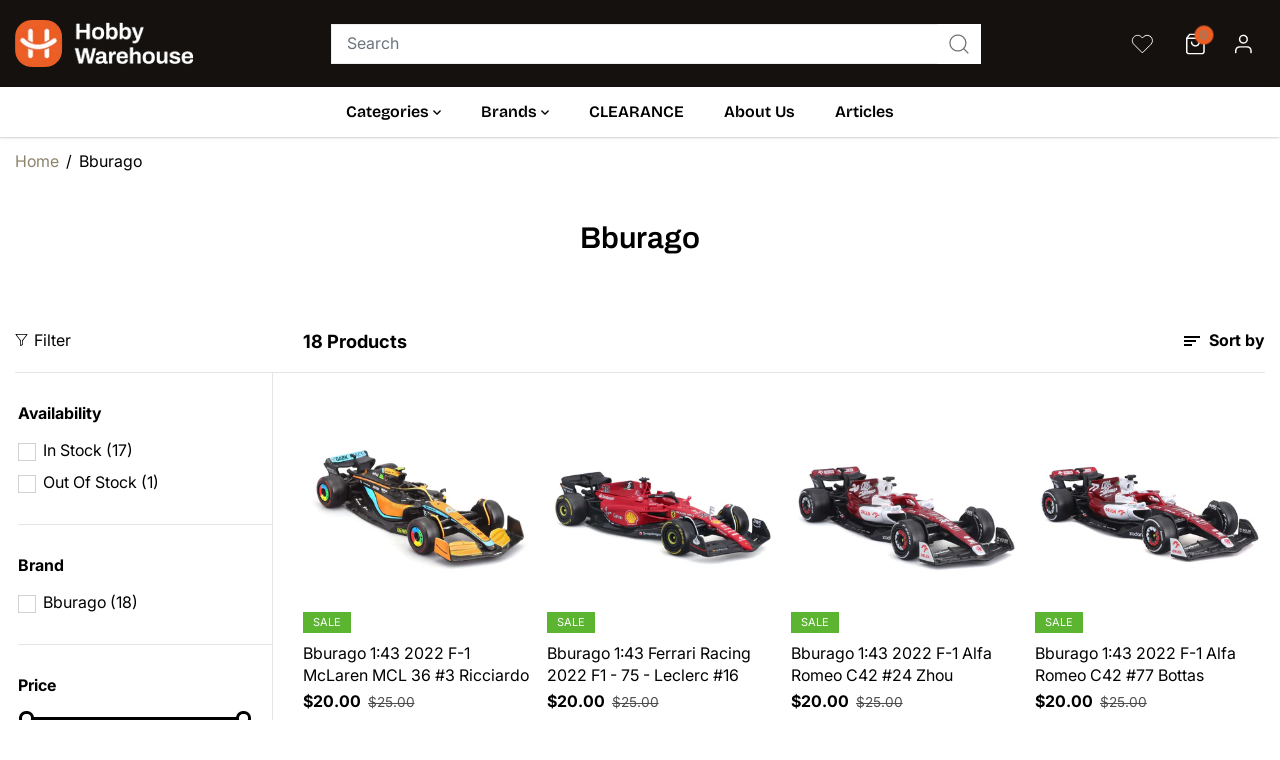

--- FILE ---
content_type: text/html; charset=utf-8
request_url: https://hobbywarehouse.com.au/collections/bburago
body_size: 66253
content:
<!doctype html>
<html class="no-js" lang="en">
  <head>
    <meta charset="utf-8">
    <meta http-equiv="X-UA-Compatible" content="IE=edge,chrome=1">
    <meta name="viewport" content="width=device-width,initial-scale=1"><meta property="og:site_name" content="Hobby Warehouse">
<meta property="og:url" content="https://hobbywarehouse.com.au/collections/bburago">
<meta property="og:title" content="Bburago">
<meta property="og:type" content="product.group">
<meta property="og:description" content="Hobby Warehouse">
<meta property="og:image:width" content="300"/> <meta property="og:image:height" content="300"/><meta name="twitter:card" content="summary_large_image">
<meta name="twitter:title" content="Bburago">
<meta name="twitter:description" content="Hobby Warehouse"><link rel="canonical" href="https://hobbywarehouse.com.au/collections/bburago">
    <link rel="preconnect" href="https://cdn.shopify.com" crossorigin><link rel="icon" type="image/png" href="//hobbywarehouse.com.au/cdn/shop/files/Group_2.svg?crop=center&height=32&v=1693561548&width=32"><link rel="preconnect" href="https://fonts.shopifycdn.com" crossorigin><title>Bburago</title><script>window.performance && window.performance.mark && window.performance.mark('shopify.content_for_header.start');</script><meta name="google-site-verification" content="CGppE6oyuBhU48Y53FQPYhAz0roonvMX87kPD3tvvPQ">
<meta id="shopify-digital-wallet" name="shopify-digital-wallet" content="/79732474155/digital_wallets/dialog">
<meta name="shopify-checkout-api-token" content="351ad110a170f6aeba65c2fc17126cfc">
<meta id="in-context-paypal-metadata" data-shop-id="79732474155" data-venmo-supported="false" data-environment="production" data-locale="en_US" data-paypal-v4="true" data-currency="AUD">
<link rel="alternate" type="application/atom+xml" title="Feed" href="/collections/bburago.atom" />
<link rel="alternate" type="application/json+oembed" href="https://hobbywarehouse.com.au/collections/bburago.oembed">
<script async="async" src="/checkouts/internal/preloads.js?locale=en-AU"></script>
<link rel="preconnect" href="https://shop.app" crossorigin="anonymous">
<script async="async" src="https://shop.app/checkouts/internal/preloads.js?locale=en-AU&shop_id=79732474155" crossorigin="anonymous"></script>
<script id="apple-pay-shop-capabilities" type="application/json">{"shopId":79732474155,"countryCode":"AU","currencyCode":"AUD","merchantCapabilities":["supports3DS"],"merchantId":"gid:\/\/shopify\/Shop\/79732474155","merchantName":"Hobby Warehouse","requiredBillingContactFields":["postalAddress","email"],"requiredShippingContactFields":["postalAddress","email"],"shippingType":"shipping","supportedNetworks":["visa","masterCard","amex","jcb"],"total":{"type":"pending","label":"Hobby Warehouse","amount":"1.00"},"shopifyPaymentsEnabled":true,"supportsSubscriptions":true}</script>
<script id="shopify-features" type="application/json">{"accessToken":"351ad110a170f6aeba65c2fc17126cfc","betas":["rich-media-storefront-analytics"],"domain":"hobbywarehouse.com.au","predictiveSearch":true,"shopId":79732474155,"locale":"en"}</script>
<script>var Shopify = Shopify || {};
Shopify.shop = "hobby-warehouse-development.myshopify.com";
Shopify.locale = "en";
Shopify.currency = {"active":"AUD","rate":"1.0"};
Shopify.country = "AU";
Shopify.theme = {"name":"Yuva - Wishlist King","id":163297329451,"schema_name":"Yuva","schema_version":"8.0.0","theme_store_id":1615,"role":"main"};
Shopify.theme.handle = "null";
Shopify.theme.style = {"id":null,"handle":null};
Shopify.cdnHost = "hobbywarehouse.com.au/cdn";
Shopify.routes = Shopify.routes || {};
Shopify.routes.root = "/";</script>
<script type="module">!function(o){(o.Shopify=o.Shopify||{}).modules=!0}(window);</script>
<script>!function(o){function n(){var o=[];function n(){o.push(Array.prototype.slice.apply(arguments))}return n.q=o,n}var t=o.Shopify=o.Shopify||{};t.loadFeatures=n(),t.autoloadFeatures=n()}(window);</script>
<script>
  window.ShopifyPay = window.ShopifyPay || {};
  window.ShopifyPay.apiHost = "shop.app\/pay";
  window.ShopifyPay.redirectState = null;
</script>
<script id="shop-js-analytics" type="application/json">{"pageType":"collection"}</script>
<script defer="defer" async type="module" src="//hobbywarehouse.com.au/cdn/shopifycloud/shop-js/modules/v2/client.init-shop-cart-sync_CG-L-Qzi.en.esm.js"></script>
<script defer="defer" async type="module" src="//hobbywarehouse.com.au/cdn/shopifycloud/shop-js/modules/v2/chunk.common_B8yXDTDb.esm.js"></script>
<script type="module">
  await import("//hobbywarehouse.com.au/cdn/shopifycloud/shop-js/modules/v2/client.init-shop-cart-sync_CG-L-Qzi.en.esm.js");
await import("//hobbywarehouse.com.au/cdn/shopifycloud/shop-js/modules/v2/chunk.common_B8yXDTDb.esm.js");

  window.Shopify.SignInWithShop?.initShopCartSync?.({"fedCMEnabled":true,"windoidEnabled":true});

</script>
<script>
  window.Shopify = window.Shopify || {};
  if (!window.Shopify.featureAssets) window.Shopify.featureAssets = {};
  window.Shopify.featureAssets['shop-js'] = {"shop-cart-sync":["modules/v2/client.shop-cart-sync_C7TtgCZT.en.esm.js","modules/v2/chunk.common_B8yXDTDb.esm.js"],"shop-button":["modules/v2/client.shop-button_aOcg-RjH.en.esm.js","modules/v2/chunk.common_B8yXDTDb.esm.js"],"init-shop-email-lookup-coordinator":["modules/v2/client.init-shop-email-lookup-coordinator_D-37GF_a.en.esm.js","modules/v2/chunk.common_B8yXDTDb.esm.js"],"init-fed-cm":["modules/v2/client.init-fed-cm_DGh7x7ZX.en.esm.js","modules/v2/chunk.common_B8yXDTDb.esm.js"],"init-windoid":["modules/v2/client.init-windoid_C5PxDKWE.en.esm.js","modules/v2/chunk.common_B8yXDTDb.esm.js"],"shop-toast-manager":["modules/v2/client.shop-toast-manager_BmSBWum3.en.esm.js","modules/v2/chunk.common_B8yXDTDb.esm.js"],"shop-cash-offers":["modules/v2/client.shop-cash-offers_DkchToOx.en.esm.js","modules/v2/chunk.common_B8yXDTDb.esm.js","modules/v2/chunk.modal_dvVUSHam.esm.js"],"init-shop-cart-sync":["modules/v2/client.init-shop-cart-sync_CG-L-Qzi.en.esm.js","modules/v2/chunk.common_B8yXDTDb.esm.js"],"avatar":["modules/v2/client.avatar_BTnouDA3.en.esm.js"],"shop-login-button":["modules/v2/client.shop-login-button_DrVPCwAQ.en.esm.js","modules/v2/chunk.common_B8yXDTDb.esm.js","modules/v2/chunk.modal_dvVUSHam.esm.js"],"pay-button":["modules/v2/client.pay-button_Cw45D1uM.en.esm.js","modules/v2/chunk.common_B8yXDTDb.esm.js"],"init-customer-accounts":["modules/v2/client.init-customer-accounts_BNYsaOzg.en.esm.js","modules/v2/client.shop-login-button_DrVPCwAQ.en.esm.js","modules/v2/chunk.common_B8yXDTDb.esm.js","modules/v2/chunk.modal_dvVUSHam.esm.js"],"checkout-modal":["modules/v2/client.checkout-modal_NoX7b1qq.en.esm.js","modules/v2/chunk.common_B8yXDTDb.esm.js","modules/v2/chunk.modal_dvVUSHam.esm.js"],"init-customer-accounts-sign-up":["modules/v2/client.init-customer-accounts-sign-up_pIEGEpjr.en.esm.js","modules/v2/client.shop-login-button_DrVPCwAQ.en.esm.js","modules/v2/chunk.common_B8yXDTDb.esm.js","modules/v2/chunk.modal_dvVUSHam.esm.js"],"init-shop-for-new-customer-accounts":["modules/v2/client.init-shop-for-new-customer-accounts_BIu2e6le.en.esm.js","modules/v2/client.shop-login-button_DrVPCwAQ.en.esm.js","modules/v2/chunk.common_B8yXDTDb.esm.js","modules/v2/chunk.modal_dvVUSHam.esm.js"],"shop-follow-button":["modules/v2/client.shop-follow-button_B6YY9G4U.en.esm.js","modules/v2/chunk.common_B8yXDTDb.esm.js","modules/v2/chunk.modal_dvVUSHam.esm.js"],"lead-capture":["modules/v2/client.lead-capture_o2hOda6W.en.esm.js","modules/v2/chunk.common_B8yXDTDb.esm.js","modules/v2/chunk.modal_dvVUSHam.esm.js"],"shop-login":["modules/v2/client.shop-login_DA8-MZ-E.en.esm.js","modules/v2/chunk.common_B8yXDTDb.esm.js","modules/v2/chunk.modal_dvVUSHam.esm.js"],"payment-terms":["modules/v2/client.payment-terms_BFsudFhJ.en.esm.js","modules/v2/chunk.common_B8yXDTDb.esm.js","modules/v2/chunk.modal_dvVUSHam.esm.js"]};
</script>
<script>(function() {
  var isLoaded = false;
  function asyncLoad() {
    if (isLoaded) return;
    isLoaded = true;
    var urls = ["https:\/\/d3azqz9xba9gwd.cloudfront.net\/storage\/scripts\/hobby-warehouse-development.20231122110522.scripttag.js?shop=hobby-warehouse-development.myshopify.com","https:\/\/config.gorgias.chat\/bundle-loader\/01H94FKTG63D0EXKGF9J5R20PP?source=shopify1click\u0026shop=hobby-warehouse-development.myshopify.com","https:\/\/cdn.9gtb.com\/loader.js?g_cvt_id=bd8f43db-a596-4a87-809c-37c28facffef\u0026shop=hobby-warehouse-development.myshopify.com"];
    for (var i = 0; i < urls.length; i++) {
      var s = document.createElement('script');
      s.type = 'text/javascript';
      s.async = true;
      s.src = urls[i];
      var x = document.getElementsByTagName('script')[0];
      x.parentNode.insertBefore(s, x);
    }
  };
  if(window.attachEvent) {
    window.attachEvent('onload', asyncLoad);
  } else {
    window.addEventListener('load', asyncLoad, false);
  }
})();</script>
<script id="__st">var __st={"a":79732474155,"offset":39600,"reqid":"37bd7d77-a9c3-4c15-9657-1d614fe96c38-1768257703","pageurl":"hobbywarehouse.com.au\/collections\/bburago","u":"1a91c80c62a0","p":"collection","rtyp":"collection","rid":465344495915};</script>
<script>window.ShopifyPaypalV4VisibilityTracking = true;</script>
<script id="captcha-bootstrap">!function(){'use strict';const t='contact',e='account',n='new_comment',o=[[t,t],['blogs',n],['comments',n],[t,'customer']],c=[[e,'customer_login'],[e,'guest_login'],[e,'recover_customer_password'],[e,'create_customer']],r=t=>t.map((([t,e])=>`form[action*='/${t}']:not([data-nocaptcha='true']) input[name='form_type'][value='${e}']`)).join(','),a=t=>()=>t?[...document.querySelectorAll(t)].map((t=>t.form)):[];function s(){const t=[...o],e=r(t);return a(e)}const i='password',u='form_key',d=['recaptcha-v3-token','g-recaptcha-response','h-captcha-response',i],f=()=>{try{return window.sessionStorage}catch{return}},m='__shopify_v',_=t=>t.elements[u];function p(t,e,n=!1){try{const o=window.sessionStorage,c=JSON.parse(o.getItem(e)),{data:r}=function(t){const{data:e,action:n}=t;return t[m]||n?{data:e,action:n}:{data:t,action:n}}(c);for(const[e,n]of Object.entries(r))t.elements[e]&&(t.elements[e].value=n);n&&o.removeItem(e)}catch(o){console.error('form repopulation failed',{error:o})}}const l='form_type',E='cptcha';function T(t){t.dataset[E]=!0}const w=window,h=w.document,L='Shopify',v='ce_forms',y='captcha';let A=!1;((t,e)=>{const n=(g='f06e6c50-85a8-45c8-87d0-21a2b65856fe',I='https://cdn.shopify.com/shopifycloud/storefront-forms-hcaptcha/ce_storefront_forms_captcha_hcaptcha.v1.5.2.iife.js',D={infoText:'Protected by hCaptcha',privacyText:'Privacy',termsText:'Terms'},(t,e,n)=>{const o=w[L][v],c=o.bindForm;if(c)return c(t,g,e,D).then(n);var r;o.q.push([[t,g,e,D],n]),r=I,A||(h.body.append(Object.assign(h.createElement('script'),{id:'captcha-provider',async:!0,src:r})),A=!0)});var g,I,D;w[L]=w[L]||{},w[L][v]=w[L][v]||{},w[L][v].q=[],w[L][y]=w[L][y]||{},w[L][y].protect=function(t,e){n(t,void 0,e),T(t)},Object.freeze(w[L][y]),function(t,e,n,w,h,L){const[v,y,A,g]=function(t,e,n){const i=e?o:[],u=t?c:[],d=[...i,...u],f=r(d),m=r(i),_=r(d.filter((([t,e])=>n.includes(e))));return[a(f),a(m),a(_),s()]}(w,h,L),I=t=>{const e=t.target;return e instanceof HTMLFormElement?e:e&&e.form},D=t=>v().includes(t);t.addEventListener('submit',(t=>{const e=I(t);if(!e)return;const n=D(e)&&!e.dataset.hcaptchaBound&&!e.dataset.recaptchaBound,o=_(e),c=g().includes(e)&&(!o||!o.value);(n||c)&&t.preventDefault(),c&&!n&&(function(t){try{if(!f())return;!function(t){const e=f();if(!e)return;const n=_(t);if(!n)return;const o=n.value;o&&e.removeItem(o)}(t);const e=Array.from(Array(32),(()=>Math.random().toString(36)[2])).join('');!function(t,e){_(t)||t.append(Object.assign(document.createElement('input'),{type:'hidden',name:u})),t.elements[u].value=e}(t,e),function(t,e){const n=f();if(!n)return;const o=[...t.querySelectorAll(`input[type='${i}']`)].map((({name:t})=>t)),c=[...d,...o],r={};for(const[a,s]of new FormData(t).entries())c.includes(a)||(r[a]=s);n.setItem(e,JSON.stringify({[m]:1,action:t.action,data:r}))}(t,e)}catch(e){console.error('failed to persist form',e)}}(e),e.submit())}));const S=(t,e)=>{t&&!t.dataset[E]&&(n(t,e.some((e=>e===t))),T(t))};for(const o of['focusin','change'])t.addEventListener(o,(t=>{const e=I(t);D(e)&&S(e,y())}));const B=e.get('form_key'),M=e.get(l),P=B&&M;t.addEventListener('DOMContentLoaded',(()=>{const t=y();if(P)for(const e of t)e.elements[l].value===M&&p(e,B);[...new Set([...A(),...v().filter((t=>'true'===t.dataset.shopifyCaptcha))])].forEach((e=>S(e,t)))}))}(h,new URLSearchParams(w.location.search),n,t,e,['guest_login'])})(!0,!0)}();</script>
<script integrity="sha256-4kQ18oKyAcykRKYeNunJcIwy7WH5gtpwJnB7kiuLZ1E=" data-source-attribution="shopify.loadfeatures" defer="defer" src="//hobbywarehouse.com.au/cdn/shopifycloud/storefront/assets/storefront/load_feature-a0a9edcb.js" crossorigin="anonymous"></script>
<script crossorigin="anonymous" defer="defer" src="//hobbywarehouse.com.au/cdn/shopifycloud/storefront/assets/shopify_pay/storefront-65b4c6d7.js?v=20250812"></script>
<script data-source-attribution="shopify.dynamic_checkout.dynamic.init">var Shopify=Shopify||{};Shopify.PaymentButton=Shopify.PaymentButton||{isStorefrontPortableWallets:!0,init:function(){window.Shopify.PaymentButton.init=function(){};var t=document.createElement("script");t.src="https://hobbywarehouse.com.au/cdn/shopifycloud/portable-wallets/latest/portable-wallets.en.js",t.type="module",document.head.appendChild(t)}};
</script>
<script data-source-attribution="shopify.dynamic_checkout.buyer_consent">
  function portableWalletsHideBuyerConsent(e){var t=document.getElementById("shopify-buyer-consent"),n=document.getElementById("shopify-subscription-policy-button");t&&n&&(t.classList.add("hidden"),t.setAttribute("aria-hidden","true"),n.removeEventListener("click",e))}function portableWalletsShowBuyerConsent(e){var t=document.getElementById("shopify-buyer-consent"),n=document.getElementById("shopify-subscription-policy-button");t&&n&&(t.classList.remove("hidden"),t.removeAttribute("aria-hidden"),n.addEventListener("click",e))}window.Shopify?.PaymentButton&&(window.Shopify.PaymentButton.hideBuyerConsent=portableWalletsHideBuyerConsent,window.Shopify.PaymentButton.showBuyerConsent=portableWalletsShowBuyerConsent);
</script>
<script data-source-attribution="shopify.dynamic_checkout.cart.bootstrap">document.addEventListener("DOMContentLoaded",(function(){function t(){return document.querySelector("shopify-accelerated-checkout-cart, shopify-accelerated-checkout")}if(t())Shopify.PaymentButton.init();else{new MutationObserver((function(e,n){t()&&(Shopify.PaymentButton.init(),n.disconnect())})).observe(document.body,{childList:!0,subtree:!0})}}));
</script>
<link id="shopify-accelerated-checkout-styles" rel="stylesheet" media="screen" href="https://hobbywarehouse.com.au/cdn/shopifycloud/portable-wallets/latest/accelerated-checkout-backwards-compat.css" crossorigin="anonymous">
<style id="shopify-accelerated-checkout-cart">
        #shopify-buyer-consent {
  margin-top: 1em;
  display: inline-block;
  width: 100%;
}

#shopify-buyer-consent.hidden {
  display: none;
}

#shopify-subscription-policy-button {
  background: none;
  border: none;
  padding: 0;
  text-decoration: underline;
  font-size: inherit;
  cursor: pointer;
}

#shopify-subscription-policy-button::before {
  box-shadow: none;
}

      </style>

<script>window.performance && window.performance.mark && window.performance.mark('shopify.content_for_header.end');</script>
    <script>
      document.documentElement.className = document.documentElement.className.replace('no-js', 'js');
    </script><style>
  /*============= page loader css start ========*/
  .yv-page-loader {
    position: fixed;
    width: 100%;
    height: 100%;
    background-color: rgba(255, 255, 255, 1);
    left: 0;
    top: 0;
    display: flex;
    align-items: center;
    justify-content: center;
    z-index: 99;
    opacity: 0;
    transform: translateY(-100%);
  }

  .page-loading .yv-page-loader {
    opacity: 1;
    transform: translateY(0);
  }

  .yv-page-loader img {
    max-width: 100px;
  }

  /*============= page loader css end ========*/
</style> 
<style data-shopify>
 @font-face {
    font-family: 'Bricolage Grotesque';
    src: url('https://cdn.shopify.com/s/files/1/0797/3247/4155/files/BricolageGrotesque-SemiBold.eot');
    src: url('https://cdn.shopify.com/s/files/1/0797/3247/4155/files/BricolageGrotesque-SemiBold.eot?#iefix') format('embedded-opentype'),
        url('https://cdn.shopify.com/s/files/1/0797/3247/4155/files/BricolageGrotesque-SemiBold.woff2') format('woff2'),
        url('https://cdn.shopify.com/s/files/1/0797/3247/4155/files/BricolageGrotesque-SemiBold.woff') format('woff'),
        url('https://cdn.shopify.com/s/files/1/0797/3247/4155/files/BricolageGrotesque-SemiBold.ttf') format('truetype');
    font-weight: 600;
    font-style: normal;
    font-display: swap;
}
@font-face {
  font-family: Inter;
  font-weight: 400;
  font-style: normal;
  font-display: swap;
  src: url("//hobbywarehouse.com.au/cdn/fonts/inter/inter_n4.b2a3f24c19b4de56e8871f609e73ca7f6d2e2bb9.woff2") format("woff2"),
       url("//hobbywarehouse.com.au/cdn/fonts/inter/inter_n4.af8052d517e0c9ffac7b814872cecc27ae1fa132.woff") format("woff");
}

@font-face {
  font-family: Inter;
  font-weight: 700;
  font-style: normal;
  font-display: swap;
  src: url("//hobbywarehouse.com.au/cdn/fonts/inter/inter_n7.02711e6b374660cfc7915d1afc1c204e633421e4.woff2") format("woff2"),
       url("//hobbywarehouse.com.au/cdn/fonts/inter/inter_n7.6dab87426f6b8813070abd79972ceaf2f8d3b012.woff") format("woff");
}

@font-face {
  font-family: Inter;
  font-weight: 400;
  font-style: italic;
  font-display: swap;
  src: url("//hobbywarehouse.com.au/cdn/fonts/inter/inter_i4.feae1981dda792ab80d117249d9c7e0f1017e5b3.woff2") format("woff2"),
       url("//hobbywarehouse.com.au/cdn/fonts/inter/inter_i4.62773b7113d5e5f02c71486623cf828884c85c6e.woff") format("woff");
}

@font-face {
  font-family: Inter;
  font-weight: 700;
  font-style: italic;
  font-display: swap;
  src: url("//hobbywarehouse.com.au/cdn/fonts/inter/inter_i7.b377bcd4cc0f160622a22d638ae7e2cd9b86ea4c.woff2") format("woff2"),
       url("//hobbywarehouse.com.au/cdn/fonts/inter/inter_i7.7c69a6a34e3bb44fcf6f975857e13b9a9b25beb4.woff") format("woff");
}

@font-face {
  font-family: Archivo;
  font-weight: 600;
  font-style: normal;
  font-display: swap;
  src: url("//hobbywarehouse.com.au/cdn/fonts/archivo/archivo_n6.06ce7cb3e84f9557d04c35761e39e39ea101fb19.woff2") format("woff2"),
       url("//hobbywarehouse.com.au/cdn/fonts/archivo/archivo_n6.5dd16bc207dfc6d25ca8472d89387d828f610453.woff") format("woff");
}

@font-face {
  font-family: Archivo;
  font-weight: 600;
  font-style: italic;
  font-display: swap;
  src: url("//hobbywarehouse.com.au/cdn/fonts/archivo/archivo_i6.0bb24d252a74d8be5c11aebd8e0623d0e78d962e.woff2") format("woff2"),
       url("//hobbywarehouse.com.au/cdn/fonts/archivo/archivo_i6.fbf64fc840abbe90ebdedde597401d7b3b9f31ef.woff") format("woff");
}


:root {
  --gray: #ececec;
  --dark-gray: #747474;
  --green:#6cad61;
  --red:#ec7c7c;
  
  --heading-font-family:Archivo,sans-serif;
  --heading-font-weight:600;
    
  --heading-font-style:normal;
  --font-family:Inter,sans-serif;
  --body-font-weight:400;
  --body-font-style:normal;
  --body-font-weight-bold: 300;
  --thin:100;
  --light:300;
  --normal:400;
  --medium:500;
  --semibold:600;
  --bold:700; 
  --extrabold:900;
  --theme-color: #8f826b;
  --theme-light-color: rgba(143, 130, 107, 0.1);
  --colorTextBody: #000000;
  --colorLightTextBody: rgba(0, 0, 0, 0.5);
  --colorXlightTextBody: rgba(0, 0, 0, 0.3);
  --colorXXlightTextBody: rgba(0, 0, 0, 0.1);
  --cartDotColor: #efb34c;
  --cartDotColorLight:rgba(239, 179, 76, 0.3);
  --cartDotColorNull:rgba(239, 179, 76, 0);
  --colorBtnPrimary: #000000;
  --colorBtnPrimaryText: #ffffff; 
  --colorBtnPrimaryBorder: #000000; 
  --colorBtnSecondary: #ffffff;
  --colorBtnSecondaryText:#000000;
  --colorBtnSecondaryBorder:#000000;  
  --primaryColorBody: #ffffff;
  --saleBadgeBg:#5cb531;
  --saleBadgeText:#ffffff;
  --soldBadgeBg:#b6362c;
  --soldBadgeText:#ffffff;
  --secondaryColorBody: #e1dcd8;
  --product-grid-image-size:cover;
  
--primarySocialIconBg:#e6e6e6;
    --primaryAlternateBg:#f2f2f2;--secondarySocialIconBg:#cbc2bb;--tertiarySocialIconBg:#18634d;--quaternarySocialIconBg:#dfd5cd;--secondarycolorTextBody: #000000;
  --secondaryColorLightTextBody: rgba(0, 0, 0, 0.5);
  --secondaryColorXlightTextBody: rgba(0, 0, 0, 0.3);
  --secondary_heading_color: #000000;
  --tertiaryColorBody:#0e3a2d;
  --tertiarycolorTextBody: #ffffff;
  --tertiaryColorLightTextBody: rgba(255, 255, 255, 0.5);
  --tertiaryColorXlightTextBody: rgba(255, 255, 255, 0.3);
  --tertiary_heading_color: #ffffff;
  --gradientColorBody: linear-gradient(262deg, rgba(255, 235, 231, 1), rgba(238, 238, 238, 1) 100%);
  --quaternaryColorBody: #f3efec;
  --quaternarycolorTextBody: #181818;
  --quaternaryColorLightTextBody: rgba(24, 24, 24, 0.5);
  --quaternaryColorXlightTextBody: rgba(24, 24, 24, 0.3);
  --quaternary_heading_color: #181818;
  --colorImageBg: #f3efec;
  --colorImageBorder: #eee;
  --productImageBorder:0;
  --articleImageBorder:0;
  --collectionImageBorder:0;
  --colorTextSavings: #E22120;
  --colorBgSavings: #ffd1d1;
  --heading_color: #000000;
  --heading_base_size: 1.0;
  --heading_spacing: 0.0em;
  --heading_line_height: 1.4;
  --base_spacing: 0.0em;
  --base_line_height: 1.4;
  --text_base_size: 1.14;
  --buttonRadius: 4px;
  --productGridRadius: 20px;
  --headingTextTransform:;
  --buttonFontFamily: var(--font-family);
  --buttonFontStyle: var(--font-style);
  --buttonFontWeight: var(--font-weight);
  --variantFontFamily: var(--font-family);
  --variantFontStyle: var(--font-style);
  --variantFontWeight: var(--font-weight);
  --filtersHeadingFontFamily: var(--font-family);
  --filtersHeadingFontStyle: var(--font-style);
  --filtersHeadingFontWeight: var(--font-weight);
  --priceFontFamily: var(--font-family);
  --priceFontStyle: var(--font-style);
  --priceFontWeight: var(--font-weight);
  --tabHeadingFontFamily: var(--font-family);
  --tabHeadingFontStyle: var(--font-style);
  --tabHeadingFontWeight: var(--font-weight);
  --tabHeadingTextTransform:;
  --navigationFontFamily: 'Bricolage Grotesque';
  --navigationFontStyle: var(--font-style);
  --navigationFontWeight: var(--font-weight);
  --navigationTextTransform:;
  --variantTextTransform:uppercase;
  --xsmallText:calc(var(--text_base_size) * 10px);
  --smallText: calc(var(--text_base_size) * 12px);
  --text: calc(var(--text_base_size) * 14px);
  --mediumText: calc(var(--text_base_size) * 16px);
  --largeText: calc(var(--text_base_size) * 18px);
  --xlargeText:  calc(var(--text_base_size) * 20px);
  --buttonAnimationDirection:translateX(-100%);
}
@media (min-width:1025px) {
  .button:before,
  .pdp-action-container button.shopify-payment-button__button--hidden:before,
  .pdp-action-container button.shopify-payment-button__button:before,
  .tertiary-button:before {
      content: "";
      position: absolute;top:0;
        right:0;
        width:0;
        height:100%;z-index: -1;
      transition: 0.6s ease-in-out;
  }
  .button:hover:before,
  .pdp-action-container button.shopify-payment-button__button--hidden:hover:before,
  .pdp-action-container button.shopify-payment-button__button:hover:before,
  .secondary-button:hover:before {right:auto;
      left:0;
      width:100%;}
}
.yv-product-title{
  opacity:1.0;
}
</style><link rel="preload" as="style" href="//hobbywarehouse.com.au/cdn/shop/t/9/assets/common.min.css?v=165173258917823488131700638567">

<link rel="preload" as="style" href="//hobbywarehouse.com.au/cdn/shop/t/9/assets/header.min.css?v=121270354997538499781701341717">

<link rel="preload" as="style" href="//hobbywarehouse.com.au/cdn/shop/t/9/assets/footer.min.css?v=86257769539066060451700638567">


<link rel="preload" as="style" href="//hobbywarehouse.com.au/cdn/shop/t/9/assets/theme.min.css?v=101207268685490185451700650487">

<link rel="preload" as="style" href="//hobbywarehouse.com.au/cdn/shop/t/9/assets/responsive.min.css?v=177506079018382537301700638567">

<link rel="preload" as="style" href="//hobbywarehouse.com.au/cdn/shop/t/9/assets/fancybox.min.css?v=82321193459872401151700638567">

<link rel="preload" as="style" href="//hobbywarehouse.com.au/cdn/shop/t/9/assets/flickity.min.css?v=58391348945399336901700638567">
<link rel="preload" as="style" href="//cdn.jsdelivr.net/npm/slick-carousel@1.8.1/slick/slick.css"/>


  <link rel="preload" as="style" href="//hobbywarehouse.com.au/cdn/shop/t/9/assets/aos.css?v=114628232695009691351700638567">



<link href="//hobbywarehouse.com.au/cdn/shop/t/9/assets/flickity.min.css?v=58391348945399336901700638567" rel="stylesheet" type="text/css" media="all" />
<link rel="stylesheet" type="text/css" href="//cdn.jsdelivr.net/npm/slick-carousel@1.8.1/slick/slick.css"/>
<link href="//hobbywarehouse.com.au/cdn/shop/t/9/assets/fancybox.min.css?v=82321193459872401151700638567" rel="stylesheet" type="text/css" media="all" />

<link href="//hobbywarehouse.com.au/cdn/shop/t/9/assets/common.min.css?v=165173258917823488131700638567" rel="stylesheet" type="text/css" media="all" />

<link href="//hobbywarehouse.com.au/cdn/shop/t/9/assets/header.min.css?v=121270354997538499781701341717" rel="stylesheet" type="text/css" media="all" />

<link href="//hobbywarehouse.com.au/cdn/shop/t/9/assets/footer.min.css?v=86257769539066060451700638567" rel="stylesheet" type="text/css" media="all" />

<link href="//hobbywarehouse.com.au/cdn/shop/t/9/assets/theme.min.css?v=101207268685490185451700650487" rel="stylesheet" type="text/css" media="all" />

<link href="//hobbywarehouse.com.au/cdn/shop/t/9/assets/responsive.min.css?v=177506079018382537301700638567" rel="stylesheet" type="text/css" media="all" />


<link href="//hobbywarehouse.com.au/cdn/shop/t/9/assets/aos.css?v=114628232695009691351700638567" rel="stylesheet" type="text/css" media="all" />




<link rel="stylesheet" href="//hobbywarehouse.com.au/cdn/shop/t/9/assets/nouislider.min.css?v=37059483690359527951700638567" />
<script>       
  var focusElement = '';
  var productSlider;
  var productThumbSlider; 
    const moneyFormat = '${{amount}}';
    const moneyFormatWithoutCurrency = '{{amount}}';
  const freeShippingBarText = ``;
  const freeShippingBarSuccessText = ``;
  const shopCurrency = `AUD`;
  const freeShippingBarAmount = 0;const freeShippingBarStatus = false;const gridPickupAvailabilityStatus = false;const addToCartText = 'Add to cart';
  const preorderText = 'Preorder';
  const preorderStatus = false;
  const soldOutText = 'Sold out';
  const saleText = 'Sale';
  const saleOffText = 'OFF';
  const regularPriceText = 'Regular price';
  const comparePriceText = 'Sale price'; 
  const savedPriceText = 'You saved';
  const unitPriceText = 'Unit price';
  const priceVariText = 'From [[price]]';
  const cartTitleLabel = 'Your cart';
  const errorLabel = 'Error';
  const notAvailableLabel = 'We do not ship to this destination.';
  const variantStyle = 'swatch';
  const pickUpAvialabiliyHeading = 'Pick up availability';
  const productGridContentAlignment = 'text-left';
  const unavailableText = 'Unavailable';
  const oneTimePurchaseText = 'One Time Purchase';
  const showSavedAmount = false;
  const savedAmountStyle = 'currency';
  const quickViewHeading = 'Quick View';
  const searchSuggestions = true;
  const searchPageResults = false;
  const searchArticleResults = false;
  const searchDrawerSuggestionHead = 'Related queries';
  const searchDrawerProductHead = 'Products';
  const searchDrawerArticleHead = 'Articles';
  const searchDrawerPageHead = 'Pages';
  const searchAllResultText = 'See all Results';
  const searchRecentTitleText = 'Recent Search';
  const searchNoResultText = 'No Result Found.';
  const searchForText = 'Search for';
  const searchResultText = 'Results';
  const searchNoSuggestionText = 'No suggestions found.';
  const searchProductImageHeight = 'image-square';
  const searchArticleImageHeight = 'image-aspect';
  const showMoreText = 'Show More';
  const showLessText = 'Show Less';
  const readMoreText = 'Read More';
  const animationStatus = true;
  const rootUrl = '/';
  const cartUrl = '/cart.js';
  const mainCartUrl = '/cart';
  const cartStatusEmpty = `Your cart is empty.`;
  const cartStatusNotEmpty = `Your cart has already some items.`;var emptyCartStatus = true;const cartAdd = '/cart/add';
  const cartAddUrl = '/cart/add.js';
  const cartUpdateUrl = '/cart/update.js';
  const cartChangeUrl = '/cart/change.js';
  const cartClearUrl = '/cart/clear.js';
  const cartChangeError = "You can only add [qty] of this item to your cart.";
  const productRecommendationUrl = '/recommendations/products';
  const googleMapApiKey = '';
  const searchUrl = '/search';
  const preLoadLoadGif = `<div class="yv_load">
          <svg xmlns="http://www.w3.org/2000/svg" xmlns:xlink="http://www.w3.org/1999/xlink"
               style="margin: auto; display: block; shape-rendering: auto;"
               width="200px" height="200px" viewBox="0 0 100 100" preserveAspectRatio="xMidYMid" class="svg-loader" >
            <circle cx="50" cy="50" fill="none" stroke="#dddddd" stroke-width="6" r="35" stroke-dasharray="164.93361431346415 56.97787143782138">
              <animateTransform attributeName="transform" type="rotate" repeatCount="indefinite" dur="1s" values="0 50 50;360 50 50" keyTimes="0;1"/>
            </circle>
          </svg>
    </div>`;
  const noImage = `<svg class="placeholder-svg" xmlns="http://www.w3.org/2000/svg" viewBox="0 0 525.5 525.5"><path d="M324.5 212.7H203c-1.6 0-2.8 1.3-2.8 2.8V308c0 1.6 1.3 2.8 2.8 2.8h121.6c1.6 0 2.8-1.3 2.8-2.8v-92.5c0-1.6-1.3-2.8-2.9-2.8zm1.1 95.3c0 .6-.5 1.1-1.1 1.1H203c-.6 0-1.1-.5-1.1-1.1v-92.5c0-.6.5-1.1 1.1-1.1h121.6c.6 0 1.1.5 1.1 1.1V308z"/><path d="M210.4 299.5H240v.1s.1 0 .2-.1h75.2v-76.2h-105v76.2zm1.8-7.2l20-20c1.6-1.6 3.8-2.5 6.1-2.5s4.5.9 6.1 2.5l1.5 1.5 16.8 16.8c-12.9 3.3-20.7 6.3-22.8 7.2h-27.7v-5.5zm101.5-10.1c-20.1 1.7-36.7 4.8-49.1 7.9l-16.9-16.9 26.3-26.3c1.6-1.6 3.8-2.5 6.1-2.5s4.5.9 6.1 2.5l27.5 27.5v7.8zm-68.9 15.5c9.7-3.5 33.9-10.9 68.9-13.8v13.8h-68.9zm68.9-72.7v46.8l-26.2-26.2c-1.9-1.9-4.5-3-7.3-3s-5.4 1.1-7.3 3l-26.3 26.3-.9-.9c-1.9-1.9-4.5-3-7.3-3s-5.4 1.1-7.3 3l-18.8 18.8V225h101.4z"/><path d="M232.8 254c4.6 0 8.3-3.7 8.3-8.3s-3.7-8.3-8.3-8.3-8.3 3.7-8.3 8.3 3.7 8.3 8.3 8.3zm0-14.9c3.6 0 6.6 2.9 6.6 6.6s-2.9 6.6-6.6 6.6-6.6-2.9-6.6-6.6 3-6.6 6.6-6.6z"/></svg>`;
  const noProductImage = `<svg class="placeholder-svg" xmlns="http://www.w3.org/2000/svg" viewBox="0 0 525.5 525.5"><path d="M375.5 345.2c0-.1 0-.1 0 0 0-.1 0-.1 0 0-1.1-2.9-2.3-5.5-3.4-7.8-1.4-4.7-2.4-13.8-.5-19.8 3.4-10.6 3.6-40.6 1.2-54.5-2.3-14-12.3-29.8-18.5-36.9-5.3-6.2-12.8-14.9-15.4-17.9 8.6-5.6 13.3-13.3 14-23 0-.3 0-.6.1-.8.4-4.1-.6-9.9-3.9-13.5-2.1-2.3-4.8-3.5-8-3.5h-54.9c-.8-7.1-3-13-5.2-17.5-6.8-13.9-12.5-16.5-21.2-16.5h-.7c-8.7 0-14.4 2.5-21.2 16.5-2.2 4.5-4.4 10.4-5.2 17.5h-48.5c-3.2 0-5.9 1.2-8 3.5-3.2 3.6-4.3 9.3-3.9 13.5 0 .2 0 .5.1.8.7 9.8 5.4 17.4 14 23-2.6 3.1-10.1 11.7-15.4 17.9-6.1 7.2-16.1 22.9-18.5 36.9-2.2 13.3-1.2 47.4 1 54.9 1.1 3.8 1.4 14.5-.2 19.4-1.2 2.4-2.3 5-3.4 7.9-4.4 11.6-6.2 26.3-5 32.6 1.8 9.9 16.5 14.4 29.4 14.4h176.8c12.9 0 27.6-4.5 29.4-14.4 1.2-6.5-.5-21.1-5-32.7zm-97.7-178c.3-3.2.8-10.6-.2-18 2.4 4.3 5 10.5 5.9 18h-5.7zm-36.3-17.9c-1 7.4-.5 14.8-.2 18h-5.7c.9-7.5 3.5-13.7 5.9-18zm4.5-6.9c0-.1.1-.2.1-.4 4.4-5.3 8.4-5.8 13.1-5.8h.7c4.7 0 8.7.6 13.1 5.8 0 .1 0 .2.1.4 3.2 8.9 2.2 21.2 1.8 25h-30.7c-.4-3.8-1.3-16.1 1.8-25zm-70.7 42.5c0-.3 0-.6-.1-.9-.3-3.4.5-8.4 3.1-11.3 1-1.1 2.1-1.7 3.4-2.1l-.6.6c-2.8 3.1-3.7 8.1-3.3 11.6 0 .2 0 .5.1.8.3 3.5.9 11.7 10.6 18.8.3.2.8.2 1-.2.2-.3.2-.8-.2-1-9.2-6.7-9.8-14.4-10-17.7 0-.3 0-.6-.1-.8-.3-3.2.5-7.7 3-10.5.8-.8 1.7-1.5 2.6-1.9h155.7c1 .4 1.9 1.1 2.6 1.9 2.5 2.8 3.3 7.3 3 10.5 0 .2 0 .5-.1.8-.3 3.6-1 13.1-13.8 20.1-.3.2-.5.6-.3 1 .1.2.4.4.6.4.1 0 .2 0 .3-.1 13.5-7.5 14.3-17.5 14.6-21.3 0-.3 0-.5.1-.8.4-3.5-.5-8.5-3.3-11.6l-.6-.6c1.3.4 2.5 1.1 3.4 2.1 2.6 2.9 3.5 7.9 3.1 11.3 0 .3 0 .6-.1.9-1.5 20.9-23.6 31.4-65.5 31.4h-43.8c-41.8 0-63.9-10.5-65.4-31.4zm91 89.1h-7c0-1.5 0-3-.1-4.2-.2-12.5-2.2-31.1-2.7-35.1h3.6c.8 0 1.4-.6 1.4-1.4v-14.1h2.4v14.1c0 .8.6 1.4 1.4 1.4h3.7c-.4 3.9-2.4 22.6-2.7 35.1v4.2zm65.3 11.9h-16.8c-.4 0-.7.3-.7.7 0 .4.3.7.7.7h16.8v2.8h-62.2c0-.9-.1-1.9-.1-2.8h33.9c.4 0 .7-.3.7-.7 0-.4-.3-.7-.7-.7h-33.9c-.1-3.2-.1-6.3-.1-9h62.5v9zm-12.5 24.4h-6.3l.2-1.6h5.9l.2 1.6zm-5.8-4.5l1.6-12.3h2l1.6 12.3h-5.2zm-57-19.9h-62.4v-9h62.5c0 2.7 0 5.8-.1 9zm-62.4 1.4h62.4c0 .9-.1 1.8-.1 2.8H194v-2.8zm65.2 0h7.3c0 .9.1 1.8.1 2.8H259c.1-.9.1-1.8.1-2.8zm7.2-1.4h-7.2c.1-3.2.1-6.3.1-9h7c0 2.7 0 5.8.1 9zm-7.7-66.7v6.8h-9v-6.8h9zm-8.9 8.3h9v.7h-9v-.7zm0 2.1h9v2.3h-9v-2.3zm26-1.4h-9v-.7h9v.7zm-9 3.7v-2.3h9v2.3h-9zm9-5.9h-9v-6.8h9v6.8zm-119.3 91.1c-2.1-7.1-3-40.9-.9-53.6 2.2-13.5 11.9-28.6 17.8-35.6 5.6-6.5 13.5-15.7 15.7-18.3 11.4 6.4 28.7 9.6 51.8 9.6h6v14.1c0 .8.6 1.4 1.4 1.4h5.4c.3 3.1 2.4 22.4 2.7 35.1 0 1.2.1 2.6.1 4.2h-63.9c-.8 0-1.4.6-1.4 1.4v16.1c0 .8.6 1.4 1.4 1.4H256c-.8 11.8-2.8 24.7-8 33.3-2.6 4.4-4.9 8.5-6.9 12.2-.4.7-.1 1.6.6 1.9.2.1.4.2.6.2.5 0 1-.3 1.3-.8 1.9-3.7 4.2-7.7 6.8-12.1 5.4-9.1 7.6-22.5 8.4-34.7h7.8c.7 11.2 2.6 23.5 7.1 32.4.2.5.8.8 1.3.8.2 0 .4 0 .6-.2.7-.4 1-1.2.6-1.9-4.3-8.5-6.1-20.3-6.8-31.1H312l-2.4 18.6c-.1.4.1.8.3 1.1.3.3.7.5 1.1.5h9.6c.4 0 .8-.2 1.1-.5.3-.3.4-.7.3-1.1l-2.4-18.6H333c.8 0 1.4-.6 1.4-1.4v-16.1c0-.8-.6-1.4-1.4-1.4h-63.9c0-1.5 0-2.9.1-4.2.2-12.7 2.3-32 2.7-35.1h5.2c.8 0 1.4-.6 1.4-1.4v-14.1h6.2c23.1 0 40.4-3.2 51.8-9.6 2.3 2.6 10.1 11.8 15.7 18.3 5.9 6.9 15.6 22.1 17.8 35.6 2.2 13.4 2 43.2-1.1 53.1-1.2 3.9-1.4 8.7-1 13-1.7-2.8-2.9-4.4-3-4.6-.2-.3-.6-.5-.9-.6h-.5c-.2 0-.4.1-.5.2-.6.5-.8 1.4-.3 2 0 0 .2.3.5.8 1.4 2.1 5.6 8.4 8.9 16.7h-42.9v-43.8c0-.8-.6-1.4-1.4-1.4s-1.4.6-1.4 1.4v44.9c0 .1-.1.2-.1.3 0 .1 0 .2.1.3v9c-1.1 2-3.9 3.7-10.5 3.7h-7.5c-.4 0-.7.3-.7.7 0 .4.3.7.7.7h7.5c5 0 8.5-.9 10.5-2.8-.1 3.1-1.5 6.5-10.5 6.5H210.4c-9 0-10.5-3.4-10.5-6.5 2 1.9 5.5 2.8 10.5 2.8h67.4c.4 0 .7-.3.7-.7 0-.4-.3-.7-.7-.7h-67.4c-6.7 0-9.4-1.7-10.5-3.7v-54.5c0-.8-.6-1.4-1.4-1.4s-1.4.6-1.4 1.4v43.8h-43.6c4.2-10.2 9.4-17.4 9.5-17.5.5-.6.3-1.5-.3-2s-1.5-.3-2 .3c-.1.2-1.4 2-3.2 5 .1-4.9-.4-10.2-1.1-12.8zm221.4 60.2c-1.5 8.3-14.9 12-26.6 12H174.4c-11.8 0-25.1-3.8-26.6-12-1-5.7.6-19.3 4.6-30.2H197v9.8c0 6.4 4.5 9.7 13.4 9.7h105.4c8.9 0 13.4-3.3 13.4-9.7v-9.8h44c4 10.9 5.6 24.5 4.6 30.2z"/><path d="M286.1 359.3c0 .4.3.7.7.7h14.7c.4 0 .7-.3.7-.7 0-.4-.3-.7-.7-.7h-14.7c-.3 0-.7.3-.7.7zm5.3-145.6c13.5-.5 24.7-2.3 33.5-5.3.4-.1.6-.5.4-.9-.1-.4-.5-.6-.9-.4-8.6 3-19.7 4.7-33 5.2-.4 0-.7.3-.7.7 0 .4.3.7.7.7zm-11.3.1c.4 0 .7-.3.7-.7 0-.4-.3-.7-.7-.7H242c-19.9 0-35.3-2.5-45.9-7.4-.4-.2-.8 0-.9.3-.2.4 0 .8.3.9 10.8 5 26.4 7.5 46.5 7.5h38.1zm-7.2 116.9c.4.1.9.1 1.4.1 1.7 0 3.4-.7 4.7-1.9 1.4-1.4 1.9-3.2 1.5-5-.2-.8-.9-1.2-1.7-1.1-.8.2-1.2.9-1.1 1.7.3 1.2-.4 2-.7 2.4-.9.9-2.2 1.3-3.4 1-.8-.2-1.5.3-1.7 1.1s.2 1.5 1 1.7z"/><path d="M275.5 331.6c-.8 0-1.4.6-1.5 1.4 0 .8.6 1.4 1.4 1.5h.3c3.6 0 7-2.8 7.7-6.3.2-.8-.4-1.5-1.1-1.7-.8-.2-1.5.4-1.7 1.1-.4 2.3-2.8 4.2-5.1 4zm5.4 1.6c-.6.5-.6 1.4-.1 2 1.1 1.3 2.5 2.2 4.2 2.8.2.1.3.1.5.1.6 0 1.1-.3 1.3-.9.3-.7-.1-1.6-.8-1.8-1.2-.5-2.2-1.2-3-2.1-.6-.6-1.5-.6-2.1-.1zm-38.2 12.7c.5 0 .9 0 1.4-.1.8-.2 1.3-.9 1.1-1.7-.2-.8-.9-1.3-1.7-1.1-1.2.3-2.5-.1-3.4-1-.4-.4-1-1.2-.8-2.4.2-.8-.3-1.5-1.1-1.7-.8-.2-1.5.3-1.7 1.1-.4 1.8.1 3.7 1.5 5 1.2 1.2 2.9 1.9 4.7 1.9z"/><path d="M241.2 349.6h.3c.8 0 1.4-.7 1.4-1.5s-.7-1.4-1.5-1.4c-2.3.1-4.6-1.7-5.1-4-.2-.8-.9-1.3-1.7-1.1-.8.2-1.3.9-1.1 1.7.7 3.5 4.1 6.3 7.7 6.3zm-9.7 3.6c.2 0 .3 0 .5-.1 1.6-.6 3-1.6 4.2-2.8.5-.6.5-1.5-.1-2s-1.5-.5-2 .1c-.8.9-1.8 1.6-3 2.1-.7.3-1.1 1.1-.8 1.8 0 .6.6.9 1.2.9z"/></svg>`;
  const noResultFound = `<div class="nodatafound_wrapper">
  <div class="nodatafound_box">
    <svg width="113" height="112" viewBox="0 0 113 112" fill="none" xmlns="http://www.w3.org/2000/svg">
      <path opacity="0.6" d="M54.7148 112C84.5491 112 108.715 87.8144 108.715 58C108.715 28.1856 84.5292 4 54.7148 4C24.9005 4 0.714844 28.1459 0.714844 57.9602C0.714844 87.7746 24.9005 112 54.7148 112Z" fill="#DFDFDF"/>
      <path d="M83.8909 16H23.5188C19.7455 16 16.7148 19.1593 16.7148 23H90.7148C90.6948 19.118 87.6641 16 83.8909 16Z" fill="#D9D9D9"/>
      <path d="M16.755 23H90.7148V78.6662C90.7148 81.1631 89.7119 83.5213 87.9466 85.2652C86.1814 87.0091 83.7542 88 81.2668 88H26.1629C23.6354 88 21.2483 87.0091 19.4831 85.2652C17.7178 83.5213 16.7148 81.1235 16.7148 78.6662V23H16.755Z" fill="white"/>
      <path d="M29.4578 57.3904H3.75461C1.69756 57.3904 0 59.0472 0 61.1432V97.8931C0 99.9492 1.65762 101.646 3.75461 101.646H29.4578C31.5148 101.646 33.2124 99.9891 33.2124 97.8931V61.1432C33.1724 59.0672 31.5148 57.3904 29.4578 57.3904Z" fill="white"/>
      <path d="M102.632 0H74.233C72.895 0 71.8564 1.07794 71.8564 2.37546V15.71C71.8564 17.0475 72.9349 18.0855 74.233 18.0855H102.632C103.97 18.0855 105.009 17.0075 105.009 15.71V2.39543C105.049 1.07794 103.97 0 102.632 0Z" fill="white"/>
      <path d="M26.5358 76H6.89339C6.24519 76 5.71484 76.45 5.71484 77C5.71484 77.55 6.24519 78 6.89339 78H26.5358C27.184 78 27.7143 77.55 27.7143 77C27.734 76.45 27.184 76 26.5358 76Z" fill="#DFDFDF"/>
      <path d="M26.5273 93H6.90186C6.249 93 5.71484 93.4407 5.71484 94C5.71484 94.5593 6.249 95 6.90186 95H26.5273C27.1802 95 27.7143 94.5593 27.7143 94C27.7341 93.4576 27.1802 93 26.5273 93Z" fill="#D9D9D9"/>
      <path d="M26.5273 84H6.90186C6.249 84 5.71484 84.4407 5.71484 85C5.71484 85.5593 6.249 86 6.90186 86H26.5273C27.1802 86 27.7143 85.5593 27.7143 85C27.7341 84.4576 27.1802 84 26.5273 84Z" fill="#D9D9D9"/>
      <path d="M14.2565 63H8.17318C6.81901 63 5.71484 64 5.71484 65.2264V66.7736C5.71484 68 6.81901 69 8.17318 69H14.2565C15.6107 69 16.7148 68 16.7148 66.7736V65.2264C16.7148 64 15.6107 63 14.2565 63Z" fill="#DFDFDF"/>
      <path d="M78.7148 12C80.367 12 81.7148 10.6522 81.7148 9C81.7148 7.34783 80.367 6 78.7148 6C77.0627 6 75.7148 7.34783 75.7148 9C75.7148 10.6522 77.0409 12 78.7148 12Z" fill="#D9D9D9"/>
      <path d="M88.7149 12C90.367 12 91.7148 10.6522 91.7148 9C91.7148 7.34783 90.367 6 88.7149 6C87.0627 6 85.7148 7.34783 85.7148 9C85.7366 10.6522 87.0409 12 88.7149 12Z" fill="#D9D9D9"/>
      <path d="M98.7148 12C100.367 12 101.715 10.6522 101.715 9C101.715 7.34783 100.367 6 98.7148 6C97.0627 6 95.7148 7.34783 95.7148 9C95.7366 10.6522 97.0409 12 98.7148 12Z" fill="#D9D9D9"/>
      <path d="M69.2148 89C82.7334 89 93.7148 78.0186 93.7148 64.5C93.7148 50.9814 82.7334 40 69.2148 40C55.6962 40 44.7148 50.9814 44.7148 64.5C44.7347 78.0186 55.6764 89 69.2148 89Z" fill="url(#paint0_linear_13_189)" fill-opacity="0.2"/>
      <path d="M72.4826 64.9903L76.1675 61.3204C76.5184 60.9515 76.6939 60.466 76.6939 59.9806C76.6939 59.4757 76.4989 59.0097 76.1285 58.6408C75.758 58.2718 75.2901 58.0971 74.7832 58.0777C74.2763 58.0777 73.7889 58.2718 73.438 58.6019L69.7531 62.2719L66.0682 58.6019C65.8928 58.4078 65.6783 58.2718 65.4444 58.1553C65.2104 58.0388 64.9569 58 64.684 58C64.4305 58 64.1576 58.0388 63.9236 58.1359C63.6897 58.233 63.4752 58.3689 63.2802 58.5631C63.0853 58.7573 62.9488 58.9515 62.8513 59.2039C62.7538 59.4369 62.7148 59.6893 62.7148 59.9612C62.7148 60.2136 62.7733 60.4854 62.8708 60.7185C62.9878 60.9515 63.1243 61.165 63.3192 61.3398L67.0041 65.0097L63.3777 68.6602C63.1828 68.8349 63.0463 69.0485 62.9293 69.2816C62.8123 69.5146 62.7733 69.767 62.7733 70.0388C62.7733 70.2913 62.8123 70.5631 62.9098 70.7961C63.0073 71.0291 63.1438 71.2427 63.3387 71.4369C63.5337 71.6311 63.7287 71.767 63.9821 71.8641C64.2161 71.9612 64.4695 72 64.7425 72C64.9959 72 65.2689 71.9417 65.5029 71.8447C65.7368 71.7282 65.9513 71.5922 66.1267 71.3981L69.8116 67.7282L73.4964 71.3981C73.8669 71.7282 74.3543 71.9029 74.8417 71.8641C75.3291 71.8447 75.797 71.6505 76.148 71.301C76.4989 70.9515 76.6939 70.4854 76.7134 70C76.7329 69.5146 76.5574 69.0485 76.226 68.6602L72.4826 64.9903Z" fill="#CCCCCC"/>
      <path d="M10.7007 4.74272C10.9516 3.75243 12.4781 3.75243 12.729 4.74272L13.5864 8.0631C13.6909 8.41262 13.9628 8.68447 14.3392 8.76213L17.915 9.55825C18.9815 9.79126 18.9815 11.2087 17.915 11.4417L14.3392 12.2379C13.9628 12.3349 13.67 12.5874 13.5864 12.9369L12.729 16.2573C12.4781 17.2476 10.9516 17.2476 10.7007 16.2573L9.8433 12.9369C9.73875 12.5874 9.46689 12.3155 9.09049 12.2379L5.51469 11.4417C4.44823 11.2087 4.44823 9.79126 5.51469 9.55825L9.09049 8.76213C9.46689 8.66505 9.75966 8.41262 9.8433 8.0631L10.7007 4.74272Z" fill="#D9D9D9"/>
      <path fill-rule="evenodd" clip-rule="evenodd" d="M52.7148 4.93104C53.6459 4.93104 54.4321 4.27586 54.4321 3.5C54.4321 2.72414 53.6459 2.06897 52.7148 2.06897C51.7838 2.06897 50.9976 2.72414 50.9976 3.5C50.9976 4.27586 51.7424 4.93104 52.7148 4.93104ZM52.7148 6C54.37 6 55.7148 4.87931 55.7148 3.5C55.7148 2.12069 54.37 1 52.7148 1C51.0597 1 49.7148 2.12069 49.7148 3.5C49.7148 4.87931 51.0597 6 52.7148 6Z" fill="#D9D9D9"/>
      <path fill-rule="evenodd" clip-rule="evenodd" d="M107.715 29.7172C108.646 29.7172 109.432 28.931 109.432 28C109.432 27.069 108.646 26.2828 107.715 26.2828C106.784 26.2828 105.998 27.069 105.998 28C105.998 28.931 106.784 29.7172 107.715 29.7172ZM107.715 31C109.37 31 110.715 29.6552 110.715 28C110.715 26.3448 109.37 25 107.715 25C106.06 25 104.715 26.3448 104.715 28C104.715 29.6552 106.06 31 107.715 31Z" fill="#D9D9D9"/>
      <path d="M90.7786 78L83.7148 85.5391L103.651 103L110.715 95.4609L90.7786 78Z" fill="#D9D9D9"/>
      <path fill-rule="evenodd" clip-rule="evenodd" d="M98.7148 65C98.7148 81.0206 85.5116 94 69.2148 94C52.9181 94 39.7148 81.0206 39.7148 65C39.7148 48.9794 52.9181 36 69.2148 36C85.5116 36 98.7148 48.9794 98.7148 65ZM94.1857 65C94.1857 78.5559 82.9842 89.5675 69.1946 89.5675C55.405 89.5675 44.2035 78.5559 44.2035 65C44.2035 51.4441 55.405 40.4325 69.1946 40.4325C83.0246 40.4524 94.1857 51.4441 94.1857 65Z" fill="#D9D9D9"/>
      <path d="M103 102.701L110.163 95L111.25 95.9576C112.297 96.8953 112.933 98.1521 112.995 99.5486C113.056 100.945 112.564 102.262 111.62 103.299C110.655 104.317 109.362 104.935 107.926 104.995C106.489 105.055 105.134 104.576 104.067 103.658L103 102.701Z" fill="#D9D9D9"/>
      <defs>
        <linearGradient id="paint0_linear_13_189" x1="60.9937" y1="43.1766" x2="85.6663" y2="107.203" gradientUnits="userSpaceOnUse">
          <stop stop-color="white"/>
          <stop offset="1" stop-color="white"/>
        </linearGradient>
      </defs>
    </svg><h5>No  Found</h5></div>
</div>`;
  const cartDrawerEnable = true;
  var cartItemsCount = 0;
  const browserNotificationStatus = false;
  const browserNotificationBg = '#ffffff';
  const browserNotificationText = '#000000';
  
  const browserNotificationShape = 'rectangle';
  

</script>
<script src="//hobbywarehouse.com.au/cdn/shop/t/9/assets/jquery.min.js?v=139795564768526529091700647826" defer></script>
<script src="//hobbywarehouse.com.au/cdn/shop/t/9/assets/cookies.min.js?v=122995936109649284831700638567" defer></script>
<script src="//hobbywarehouse.com.au/cdn/shop/t/9/assets/flickity.min.js?v=174334796353110676611700638567" defer></script>
<script defer type="text/javascript" src="//cdn.jsdelivr.net/npm/slick-carousel@1.8.1/slick/slick.min.js"></script>

  <script src="//hobbywarehouse.com.au/cdn/shop/t/9/assets/aos.js?v=146123878477799097641700638567" defer></script>

<script src="//hobbywarehouse.com.au/cdn/shop/t/9/assets/common.js?v=46636417029663898891700638567" defer></script>
<script src="//hobbywarehouse.com.au/cdn/shop/t/9/assets/modernizr.min.js?v=108850953235252822071700638567" defer></script>
<script src="//hobbywarehouse.com.au/cdn/shop/t/9/assets/lazysizes.min.js?v=166473712726788881691700638567" defer></script>

  <script src="//hobbywarehouse.com.au/cdn/shop/t/9/assets/nouislider.min.js?v=102832706716492157451700638567" defer></script>
  <script src="//hobbywarehouse.com.au/cdn/shop/t/9/assets/filters.js?v=69493453823453543641700638567" defer></script>

<script src="//hobbywarehouse.com.au/cdn/shop/t/9/assets/cart-ajax.js?v=144882686513123225521700638567" defer></script>
<script src="//hobbywarehouse.com.au/cdn/shop/t/9/assets/custom.js?v=25081033155083628551700638567" defer></script><!-- SlideRule Script Start -->
        <script name="sliderule-tracking" data-ot-ignore>
(function(){
	slideruleData = {
    "version":"v0.0.1",
    "referralExclusion":"/(paypal|visa|MasterCard|clicksafe|arcot\.com|geschuetzteinkaufen|checkout\.shopify\.com|checkout\.rechargeapps\.com|portal\.afterpay\.com|payfort)/",
    "googleSignals":true,
    "anonymizeIp":true,
    "productClicks":true,
    "persistentUserId":true,
    "hideBranding":false,
    "ecommerce":{"currencyCode":"AUD",
    "impressions":[]},
    "pageType":"collection",
	"destinations":{"google_analytics_4":{"measurementIds":["G-WTB9G7PXDM"]}},
    "cookieUpdate":true
	}

	
		slideruleData.themeMode = "live"
	

	
		slideruleData.collection = {
			handle: "bburago",
			description: "",
			id: 465344495915,
			title: "Bburago",
			products_count: 18,
			all_products_count: 18,
		}
		slideruleData.collection.rawProducts = [
			
				{"id":8886963241259,"title":"Bburago 1:43 2022 F-1 McLaren MCL 36 #3 Ricciardo","handle":"bburago-1-43-2022-f-1-mclaren-mcl-36-3-ricciardo","description":"1:43 2022 F-1 McLaren MCL 36 #3 Ricciardo. Driven by Australian F1 Driver Daniel Ricciardo in the 2022 Race Season, the Bburago Diecast model showcases the McLaren MCL36 with Ricciardo's number 3 on the car's side. This 1:43 scale size model is highly detailed, boasting an electrostatic paint coating and realistic printed decals that accurately depict the aerodynamic features and design of the F1 car. With compact dimensions of 2.52 x 2.76 x 5.47 inches, this model offers a faithful representation of Ricciardo's racing machine.","published_at":"2023-11-24T05:12:20+11:00","created_at":"2023-11-24T05:12:20+11:00","vendor":"Bburago","type":"Cars","tags":["Popular Sellers"],"price":2000,"price_min":2000,"price_max":2000,"available":true,"price_varies":false,"compare_at_price":2500,"compare_at_price_min":2500,"compare_at_price_max":2500,"compare_at_price_varies":false,"variants":[{"id":47468244140331,"title":"Default Title","option1":"Default Title","option2":null,"option3":null,"sku":"MAI-44138063R","requires_shipping":true,"taxable":true,"featured_image":null,"available":true,"name":"Bburago 1:43 2022 F-1 McLaren MCL 36 #3 Ricciardo","public_title":null,"options":["Default Title"],"price":2000,"weight":80,"compare_at_price":2500,"inventory_management":"shopify","barcode":"4893993380633","requires_selling_plan":false,"selling_plan_allocations":[]}],"images":["\/\/hobbywarehouse.com.au\/cdn\/shop\/files\/e98eca0390b0b2861fefb624cd2c3339b9607e04fa7a679b5e4e031370356e13.jpg?v=1718277919","\/\/hobbywarehouse.com.au\/cdn\/shop\/files\/0c52e5f4d9d492954bcec5b2401f1997fea96c351e1a63db8b94c682fba6cc7f.jpg?v=1718277921","\/\/hobbywarehouse.com.au\/cdn\/shop\/files\/4d5c1d6549b94b627276b9de33ad09ad30f2802a7e24ae16b5a1ed83ef049b1b.jpg?v=1718277923","\/\/hobbywarehouse.com.au\/cdn\/shop\/files\/9a327dd9e14fed47ec5cffb2adce6bd6d71db42a2fbae76264c9de8f53d39079.jpg?v=1718277925","\/\/hobbywarehouse.com.au\/cdn\/shop\/files\/b1139b74c41855d29a67a8a21316c2cffb94bf42f3381e967ead2bcf2e63b465.jpg?v=1718277927","\/\/hobbywarehouse.com.au\/cdn\/shop\/files\/65b5c175f1d842f514f26120112bc257dda1bc5d93d63ca840904402cd27f9e3.jpg?v=1718277929","\/\/hobbywarehouse.com.au\/cdn\/shop\/files\/60bd475a062556744cc945dca3a562eb5231bf14e9e66f52f43fbc5dbb9bac4b.jpg?v=1718277931","\/\/hobbywarehouse.com.au\/cdn\/shop\/files\/422bcc753bf0fade64564a5a0e4f0265877f94748104e69f887cd3117f09cfd3.jpg?v=1718277933","\/\/hobbywarehouse.com.au\/cdn\/shop\/files\/3003a04ea680c0ac5785fd0ffe013b0e79da28778a7a1bf477fb96e674422ad5.jpg?v=1718277935","\/\/hobbywarehouse.com.au\/cdn\/shop\/files\/69c56cc3ab0cfc717c27c8219eb934ce80f9432f4e5b6a18ea723384b3234d54.jpg?v=1718277936","\/\/hobbywarehouse.com.au\/cdn\/shop\/files\/2348eaee12be22e057db35e2dd4eee1f352e86be43fbc615447ef9c1f38e03d2.jpg?v=1718277938"],"featured_image":"\/\/hobbywarehouse.com.au\/cdn\/shop\/files\/e98eca0390b0b2861fefb624cd2c3339b9607e04fa7a679b5e4e031370356e13.jpg?v=1718277919","options":["Title"],"media":[{"alt":"Bburago 1:43 2022 F-1 McLaren MCL 36 #3 Ricciardo","id":38694923698475,"position":1,"preview_image":{"aspect_ratio":1.0,"height":2000,"width":2000,"src":"\/\/hobbywarehouse.com.au\/cdn\/shop\/files\/e98eca0390b0b2861fefb624cd2c3339b9607e04fa7a679b5e4e031370356e13.jpg?v=1718277919"},"aspect_ratio":1.0,"height":2000,"media_type":"image","src":"\/\/hobbywarehouse.com.au\/cdn\/shop\/files\/e98eca0390b0b2861fefb624cd2c3339b9607e04fa7a679b5e4e031370356e13.jpg?v=1718277919","width":2000},{"alt":"Bburago 1:43 2022 F-1 McLaren MCL 36 #3 Ricciardo","id":38694923993387,"position":2,"preview_image":{"aspect_ratio":1.0,"height":2000,"width":2000,"src":"\/\/hobbywarehouse.com.au\/cdn\/shop\/files\/0c52e5f4d9d492954bcec5b2401f1997fea96c351e1a63db8b94c682fba6cc7f.jpg?v=1718277921"},"aspect_ratio":1.0,"height":2000,"media_type":"image","src":"\/\/hobbywarehouse.com.au\/cdn\/shop\/files\/0c52e5f4d9d492954bcec5b2401f1997fea96c351e1a63db8b94c682fba6cc7f.jpg?v=1718277921","width":2000},{"alt":"Bburago 1:43 2022 F-1 McLaren MCL 36 #3 Ricciardo","id":38694924386603,"position":3,"preview_image":{"aspect_ratio":1.0,"height":2000,"width":2000,"src":"\/\/hobbywarehouse.com.au\/cdn\/shop\/files\/4d5c1d6549b94b627276b9de33ad09ad30f2802a7e24ae16b5a1ed83ef049b1b.jpg?v=1718277923"},"aspect_ratio":1.0,"height":2000,"media_type":"image","src":"\/\/hobbywarehouse.com.au\/cdn\/shop\/files\/4d5c1d6549b94b627276b9de33ad09ad30f2802a7e24ae16b5a1ed83ef049b1b.jpg?v=1718277923","width":2000},{"alt":"Bburago 1:43 2022 F-1 McLaren MCL 36 #3 Ricciardo","id":38694924615979,"position":4,"preview_image":{"aspect_ratio":1.0,"height":2000,"width":2000,"src":"\/\/hobbywarehouse.com.au\/cdn\/shop\/files\/9a327dd9e14fed47ec5cffb2adce6bd6d71db42a2fbae76264c9de8f53d39079.jpg?v=1718277925"},"aspect_ratio":1.0,"height":2000,"media_type":"image","src":"\/\/hobbywarehouse.com.au\/cdn\/shop\/files\/9a327dd9e14fed47ec5cffb2adce6bd6d71db42a2fbae76264c9de8f53d39079.jpg?v=1718277925","width":2000},{"alt":"Bburago 1:43 2022 F-1 McLaren MCL 36 #3 Ricciardo","id":38694925009195,"position":5,"preview_image":{"aspect_ratio":1.0,"height":2000,"width":2000,"src":"\/\/hobbywarehouse.com.au\/cdn\/shop\/files\/b1139b74c41855d29a67a8a21316c2cffb94bf42f3381e967ead2bcf2e63b465.jpg?v=1718277927"},"aspect_ratio":1.0,"height":2000,"media_type":"image","src":"\/\/hobbywarehouse.com.au\/cdn\/shop\/files\/b1139b74c41855d29a67a8a21316c2cffb94bf42f3381e967ead2bcf2e63b465.jpg?v=1718277927","width":2000},{"alt":"Bburago 1:43 2022 F-1 McLaren MCL 36 #3 Ricciardo","id":38694925140267,"position":6,"preview_image":{"aspect_ratio":1.0,"height":2000,"width":2000,"src":"\/\/hobbywarehouse.com.au\/cdn\/shop\/files\/65b5c175f1d842f514f26120112bc257dda1bc5d93d63ca840904402cd27f9e3.jpg?v=1718277929"},"aspect_ratio":1.0,"height":2000,"media_type":"image","src":"\/\/hobbywarehouse.com.au\/cdn\/shop\/files\/65b5c175f1d842f514f26120112bc257dda1bc5d93d63ca840904402cd27f9e3.jpg?v=1718277929","width":2000},{"alt":"Bburago 1:43 2022 F-1 McLaren MCL 36 #3 Ricciardo","id":38694925369643,"position":7,"preview_image":{"aspect_ratio":1.0,"height":2000,"width":2000,"src":"\/\/hobbywarehouse.com.au\/cdn\/shop\/files\/60bd475a062556744cc945dca3a562eb5231bf14e9e66f52f43fbc5dbb9bac4b.jpg?v=1718277931"},"aspect_ratio":1.0,"height":2000,"media_type":"image","src":"\/\/hobbywarehouse.com.au\/cdn\/shop\/files\/60bd475a062556744cc945dca3a562eb5231bf14e9e66f52f43fbc5dbb9bac4b.jpg?v=1718277931","width":2000},{"alt":"Bburago 1:43 2022 F-1 McLaren MCL 36 #3 Ricciardo","id":38694925467947,"position":8,"preview_image":{"aspect_ratio":1.0,"height":2000,"width":2000,"src":"\/\/hobbywarehouse.com.au\/cdn\/shop\/files\/422bcc753bf0fade64564a5a0e4f0265877f94748104e69f887cd3117f09cfd3.jpg?v=1718277933"},"aspect_ratio":1.0,"height":2000,"media_type":"image","src":"\/\/hobbywarehouse.com.au\/cdn\/shop\/files\/422bcc753bf0fade64564a5a0e4f0265877f94748104e69f887cd3117f09cfd3.jpg?v=1718277933","width":2000},{"alt":"Bburago 1:43 2022 F-1 McLaren MCL 36 #3 Ricciardo","id":38694925566251,"position":9,"preview_image":{"aspect_ratio":1.0,"height":2000,"width":2000,"src":"\/\/hobbywarehouse.com.au\/cdn\/shop\/files\/3003a04ea680c0ac5785fd0ffe013b0e79da28778a7a1bf477fb96e674422ad5.jpg?v=1718277935"},"aspect_ratio":1.0,"height":2000,"media_type":"image","src":"\/\/hobbywarehouse.com.au\/cdn\/shop\/files\/3003a04ea680c0ac5785fd0ffe013b0e79da28778a7a1bf477fb96e674422ad5.jpg?v=1718277935","width":2000},{"alt":"Bburago 1:43 2022 F-1 McLaren MCL 36 #3 Ricciardo","id":38694925664555,"position":10,"preview_image":{"aspect_ratio":1.0,"height":2000,"width":2000,"src":"\/\/hobbywarehouse.com.au\/cdn\/shop\/files\/69c56cc3ab0cfc717c27c8219eb934ce80f9432f4e5b6a18ea723384b3234d54.jpg?v=1718277936"},"aspect_ratio":1.0,"height":2000,"media_type":"image","src":"\/\/hobbywarehouse.com.au\/cdn\/shop\/files\/69c56cc3ab0cfc717c27c8219eb934ce80f9432f4e5b6a18ea723384b3234d54.jpg?v=1718277936","width":2000},{"alt":"Bburago 1:43 2022 F-1 McLaren MCL 36 #3 Ricciardo","id":38694925926699,"position":11,"preview_image":{"aspect_ratio":1.0,"height":2000,"width":2000,"src":"\/\/hobbywarehouse.com.au\/cdn\/shop\/files\/2348eaee12be22e057db35e2dd4eee1f352e86be43fbc615447ef9c1f38e03d2.jpg?v=1718277938"},"aspect_ratio":1.0,"height":2000,"media_type":"image","src":"\/\/hobbywarehouse.com.au\/cdn\/shop\/files\/2348eaee12be22e057db35e2dd4eee1f352e86be43fbc615447ef9c1f38e03d2.jpg?v=1718277938","width":2000}],"requires_selling_plan":false,"selling_plan_groups":[],"content":"1:43 2022 F-1 McLaren MCL 36 #3 Ricciardo. Driven by Australian F1 Driver Daniel Ricciardo in the 2022 Race Season, the Bburago Diecast model showcases the McLaren MCL36 with Ricciardo's number 3 on the car's side. This 1:43 scale size model is highly detailed, boasting an electrostatic paint coating and realistic printed decals that accurately depict the aerodynamic features and design of the F1 car. With compact dimensions of 2.52 x 2.76 x 5.47 inches, this model offers a faithful representation of Ricciardo's racing machine."},
			
				{"id":8886962028843,"title":"Bburago 1:43 Ferrari Racing 2022 F1 - 75 - Leclerc #16","handle":"bburago-1-43-ferrari-racing-2022-f1-75-leclerc-16","description":"1:43 Ferrari Racing 2022 F1 - 75 - Leclerc #16. Detailed scale model of the Ferrari F1-75 #16 Charles Leclerc Formula 1 season 2022 in scale 1:43 and color red.\nThe model was produced in the usual Bburago high-quality and reflects back the original as possible.\n\nSpecifications:\nVehicle: Ferrari F1-75\nSeries: Formula 1\nSeason: 2022\nDimensions:  10.5cm x 4.8cm x 2.5cm\nManufacturer: Bburago\nScale 1:43\nTeam: Scuderia Ferrari\nDriver: Charles Leclerc","published_at":"2023-11-24T05:10:37+11:00","created_at":"2023-11-24T05:10:37+11:00","vendor":"Bburago","type":"Cars","tags":[],"price":2000,"price_min":2000,"price_max":2000,"available":true,"price_varies":false,"compare_at_price":2500,"compare_at_price_min":2500,"compare_at_price_max":2500,"compare_at_price_varies":false,"variants":[{"id":47468242698539,"title":"Default Title","option1":"Default Title","option2":null,"option3":null,"sku":"MAI-44036832L","requires_shipping":true,"taxable":true,"featured_image":null,"available":true,"name":"Bburago 1:43 Ferrari Racing 2022 F1 - 75 - Leclerc #16","public_title":null,"options":["Default Title"],"price":2000,"weight":260,"compare_at_price":2500,"inventory_management":"shopify","barcode":"4893993368327","requires_selling_plan":false,"selling_plan_allocations":[]}],"images":["\/\/hobbywarehouse.com.au\/cdn\/shop\/files\/9077773bdadf4c7e654b9ec3c9960d3c3e11fe0ecdf52cf9a49de85e7d4b79f6.jpg?v=1718278014","\/\/hobbywarehouse.com.au\/cdn\/shop\/files\/4ed427d2f2de5324be6d3152bba7df041e0d67ddcdb9be21dc63f4306ad6ecaf.jpg?v=1718278016","\/\/hobbywarehouse.com.au\/cdn\/shop\/files\/190b299e10c550eec4c124d924fe5dcab2212b328f73d220c617e7bfb040278f.jpg?v=1718278018","\/\/hobbywarehouse.com.au\/cdn\/shop\/files\/b395f3030f9bcd5865b09a2c3eb6a9b513c07c85c63550f5a14ffa934666bb6c.jpg?v=1718278019","\/\/hobbywarehouse.com.au\/cdn\/shop\/files\/20f8178db314fd1fd425b07f505f5618d35170c82c1c6f48e122b5ae833f6ded.jpg?v=1718278021","\/\/hobbywarehouse.com.au\/cdn\/shop\/files\/a5b235d3b9e851707fd3a1839a9f96cd3ddb32286a5b1e1013c9fdac4195cae8.jpg?v=1718278023","\/\/hobbywarehouse.com.au\/cdn\/shop\/files\/1c298ee6d6b50dd9402ff91d7e6e48b5f509d6bbf6d99919350d85dd2296fa76.jpg?v=1718278025","\/\/hobbywarehouse.com.au\/cdn\/shop\/files\/ed7feb2a9e8803340162a0f5619d25a8a819d6951b8ea937cf890871d7549a7d.jpg?v=1718278027","\/\/hobbywarehouse.com.au\/cdn\/shop\/files\/7cfcc6440c35ce613b7d8b94aa38ba193dbf0acdb7101984382ae9a80803591d.jpg?v=1718278029","\/\/hobbywarehouse.com.au\/cdn\/shop\/files\/182f65786acac3e7d252f4c90aa3da08010ed5523f533b67a648752de392dab0.jpg?v=1718278030","\/\/hobbywarehouse.com.au\/cdn\/shop\/files\/0b4098e7bb9edb87cdac07ece6cea4674c552a117a63c917235db158cad1da73.jpg?v=1718278032"],"featured_image":"\/\/hobbywarehouse.com.au\/cdn\/shop\/files\/9077773bdadf4c7e654b9ec3c9960d3c3e11fe0ecdf52cf9a49de85e7d4b79f6.jpg?v=1718278014","options":["Title"],"media":[{"alt":"Bburago 1:43 Ferrari Racing 2022 F1 - 75 - Leclerc #16","id":38694935691563,"position":1,"preview_image":{"aspect_ratio":1.0,"height":2000,"width":2000,"src":"\/\/hobbywarehouse.com.au\/cdn\/shop\/files\/9077773bdadf4c7e654b9ec3c9960d3c3e11fe0ecdf52cf9a49de85e7d4b79f6.jpg?v=1718278014"},"aspect_ratio":1.0,"height":2000,"media_type":"image","src":"\/\/hobbywarehouse.com.au\/cdn\/shop\/files\/9077773bdadf4c7e654b9ec3c9960d3c3e11fe0ecdf52cf9a49de85e7d4b79f6.jpg?v=1718278014","width":2000},{"alt":"Bburago 1:43 Ferrari Racing 2022 F1 - 75 - Leclerc #16","id":38694935789867,"position":2,"preview_image":{"aspect_ratio":1.0,"height":2000,"width":2000,"src":"\/\/hobbywarehouse.com.au\/cdn\/shop\/files\/4ed427d2f2de5324be6d3152bba7df041e0d67ddcdb9be21dc63f4306ad6ecaf.jpg?v=1718278016"},"aspect_ratio":1.0,"height":2000,"media_type":"image","src":"\/\/hobbywarehouse.com.au\/cdn\/shop\/files\/4ed427d2f2de5324be6d3152bba7df041e0d67ddcdb9be21dc63f4306ad6ecaf.jpg?v=1718278016","width":2000},{"alt":"Bburago 1:43 Ferrari Racing 2022 F1 - 75 - Leclerc #16","id":38694935953707,"position":3,"preview_image":{"aspect_ratio":1.0,"height":2000,"width":2000,"src":"\/\/hobbywarehouse.com.au\/cdn\/shop\/files\/190b299e10c550eec4c124d924fe5dcab2212b328f73d220c617e7bfb040278f.jpg?v=1718278018"},"aspect_ratio":1.0,"height":2000,"media_type":"image","src":"\/\/hobbywarehouse.com.au\/cdn\/shop\/files\/190b299e10c550eec4c124d924fe5dcab2212b328f73d220c617e7bfb040278f.jpg?v=1718278018","width":2000},{"alt":"Bburago 1:43 Ferrari Racing 2022 F1 - 75 - Leclerc #16","id":38694936084779,"position":4,"preview_image":{"aspect_ratio":1.0,"height":2000,"width":2000,"src":"\/\/hobbywarehouse.com.au\/cdn\/shop\/files\/b395f3030f9bcd5865b09a2c3eb6a9b513c07c85c63550f5a14ffa934666bb6c.jpg?v=1718278019"},"aspect_ratio":1.0,"height":2000,"media_type":"image","src":"\/\/hobbywarehouse.com.au\/cdn\/shop\/files\/b395f3030f9bcd5865b09a2c3eb6a9b513c07c85c63550f5a14ffa934666bb6c.jpg?v=1718278019","width":2000},{"alt":"Bburago 1:43 Ferrari Racing 2022 F1 - 75 - Leclerc #16","id":38694936510763,"position":5,"preview_image":{"aspect_ratio":1.0,"height":2000,"width":2000,"src":"\/\/hobbywarehouse.com.au\/cdn\/shop\/files\/20f8178db314fd1fd425b07f505f5618d35170c82c1c6f48e122b5ae833f6ded.jpg?v=1718278021"},"aspect_ratio":1.0,"height":2000,"media_type":"image","src":"\/\/hobbywarehouse.com.au\/cdn\/shop\/files\/20f8178db314fd1fd425b07f505f5618d35170c82c1c6f48e122b5ae833f6ded.jpg?v=1718278021","width":2000},{"alt":"Bburago 1:43 Ferrari Racing 2022 F1 - 75 - Leclerc #16","id":38694936609067,"position":6,"preview_image":{"aspect_ratio":1.0,"height":2000,"width":2000,"src":"\/\/hobbywarehouse.com.au\/cdn\/shop\/files\/a5b235d3b9e851707fd3a1839a9f96cd3ddb32286a5b1e1013c9fdac4195cae8.jpg?v=1718278023"},"aspect_ratio":1.0,"height":2000,"media_type":"image","src":"\/\/hobbywarehouse.com.au\/cdn\/shop\/files\/a5b235d3b9e851707fd3a1839a9f96cd3ddb32286a5b1e1013c9fdac4195cae8.jpg?v=1718278023","width":2000},{"alt":"Bburago 1:43 Ferrari Racing 2022 F1 - 75 - Leclerc #16","id":38694936871211,"position":7,"preview_image":{"aspect_ratio":1.0,"height":2000,"width":2000,"src":"\/\/hobbywarehouse.com.au\/cdn\/shop\/files\/1c298ee6d6b50dd9402ff91d7e6e48b5f509d6bbf6d99919350d85dd2296fa76.jpg?v=1718278025"},"aspect_ratio":1.0,"height":2000,"media_type":"image","src":"\/\/hobbywarehouse.com.au\/cdn\/shop\/files\/1c298ee6d6b50dd9402ff91d7e6e48b5f509d6bbf6d99919350d85dd2296fa76.jpg?v=1718278025","width":2000},{"alt":"Bburago 1:43 Ferrari Racing 2022 F1 - 75 - Leclerc #16","id":38694937067819,"position":8,"preview_image":{"aspect_ratio":1.0,"height":2000,"width":2000,"src":"\/\/hobbywarehouse.com.au\/cdn\/shop\/files\/ed7feb2a9e8803340162a0f5619d25a8a819d6951b8ea937cf890871d7549a7d.jpg?v=1718278027"},"aspect_ratio":1.0,"height":2000,"media_type":"image","src":"\/\/hobbywarehouse.com.au\/cdn\/shop\/files\/ed7feb2a9e8803340162a0f5619d25a8a819d6951b8ea937cf890871d7549a7d.jpg?v=1718278027","width":2000},{"alt":"Bburago 1:43 Ferrari Racing 2022 F1 - 75 - Leclerc #16","id":38694937264427,"position":9,"preview_image":{"aspect_ratio":1.0,"height":2000,"width":2000,"src":"\/\/hobbywarehouse.com.au\/cdn\/shop\/files\/7cfcc6440c35ce613b7d8b94aa38ba193dbf0acdb7101984382ae9a80803591d.jpg?v=1718278029"},"aspect_ratio":1.0,"height":2000,"media_type":"image","src":"\/\/hobbywarehouse.com.au\/cdn\/shop\/files\/7cfcc6440c35ce613b7d8b94aa38ba193dbf0acdb7101984382ae9a80803591d.jpg?v=1718278029","width":2000},{"alt":"Bburago 1:43 Ferrari Racing 2022 F1 - 75 - Leclerc #16","id":38694937624875,"position":10,"preview_image":{"aspect_ratio":1.0,"height":2000,"width":2000,"src":"\/\/hobbywarehouse.com.au\/cdn\/shop\/files\/182f65786acac3e7d252f4c90aa3da08010ed5523f533b67a648752de392dab0.jpg?v=1718278030"},"aspect_ratio":1.0,"height":2000,"media_type":"image","src":"\/\/hobbywarehouse.com.au\/cdn\/shop\/files\/182f65786acac3e7d252f4c90aa3da08010ed5523f533b67a648752de392dab0.jpg?v=1718278030","width":2000},{"alt":"Bburago 1:43 Ferrari Racing 2022 F1 - 75 - Leclerc #16","id":38694937919787,"position":11,"preview_image":{"aspect_ratio":1.0,"height":2000,"width":2000,"src":"\/\/hobbywarehouse.com.au\/cdn\/shop\/files\/0b4098e7bb9edb87cdac07ece6cea4674c552a117a63c917235db158cad1da73.jpg?v=1718278032"},"aspect_ratio":1.0,"height":2000,"media_type":"image","src":"\/\/hobbywarehouse.com.au\/cdn\/shop\/files\/0b4098e7bb9edb87cdac07ece6cea4674c552a117a63c917235db158cad1da73.jpg?v=1718278032","width":2000}],"requires_selling_plan":false,"selling_plan_groups":[],"content":"1:43 Ferrari Racing 2022 F1 - 75 - Leclerc #16. Detailed scale model of the Ferrari F1-75 #16 Charles Leclerc Formula 1 season 2022 in scale 1:43 and color red.\nThe model was produced in the usual Bburago high-quality and reflects back the original as possible.\n\nSpecifications:\nVehicle: Ferrari F1-75\nSeries: Formula 1\nSeason: 2022\nDimensions:  10.5cm x 4.8cm x 2.5cm\nManufacturer: Bburago\nScale 1:43\nTeam: Scuderia Ferrari\nDriver: Charles Leclerc"},
			
				{"id":8886964584747,"title":"Bburago 1:43 2022 F-1 Alfa Romeo C42 #24 Zhou","handle":"bburago-1-43-2022-f-1-alfa-romeo-c42-24-zhou","description":"1:43 2022 F-1 Alfa Romeo C42 #24 Zhou. The Bburago 1:43 Scale Race 2022 F-1 Alfa Romeo C42 #24 Zhou Model Toy, in red and white, is a - diecast replica designed for children over 3 years old. This intricately crafted model, featuring realistic printed decals and an electrostatic paint coating, showcases incredible surface detail with faithfully recreated sponsor and race decals. The 1:43 scale replica precisely captures the distinctive shape of the F1 car, replicating every aerodynamic curve and line as seen on the real vehicle. Made of diecast metal with plastic parts and absent of a driver helmet, this model stands out as a high-quality addition for both young enthusiasts and collectors alike.","published_at":"2023-11-24T05:14:09+11:00","created_at":"2023-11-24T05:14:09+11:00","vendor":"Bburago","type":"Cars","tags":[],"price":2000,"price_min":2000,"price_max":2000,"available":true,"price_varies":false,"compare_at_price":2500,"compare_at_price_min":2500,"compare_at_price_max":2500,"compare_at_price_varies":false,"variants":[{"id":47468246565163,"title":"Default Title","option1":"Default Title","option2":null,"option3":null,"sku":"MAI-44138067Z","requires_shipping":true,"taxable":true,"featured_image":null,"available":true,"name":"Bburago 1:43 2022 F-1 Alfa Romeo C42 #24 Zhou","public_title":null,"options":["Default Title"],"price":2000,"weight":150,"compare_at_price":2500,"inventory_management":"shopify","barcode":"4893993014781","requires_selling_plan":false,"selling_plan_allocations":[]}],"images":["\/\/hobbywarehouse.com.au\/cdn\/shop\/files\/b220defc423a5db013c08f95797976f5eb08f9c4171e42aa5a3ba9199a594c88.jpg?v=1718278063","\/\/hobbywarehouse.com.au\/cdn\/shop\/files\/06e9bb90946a38e59c8735ada274cc8923dc23f2d207117d123f1d92c804fa8d.jpg?v=1718278064","\/\/hobbywarehouse.com.au\/cdn\/shop\/files\/7942bee90aca0e82cf70f45d2483eaddecea33223b8aaa46a88f347991b5dc99.jpg?v=1718278066","\/\/hobbywarehouse.com.au\/cdn\/shop\/files\/e49667adbc8df69efeefcf8d633db9db1f46d8c45fe31601d6ec5aca9a86488a.jpg?v=1718278068","\/\/hobbywarehouse.com.au\/cdn\/shop\/files\/0d03fd6bf538728bd963396bed06ec68a69e8675d5e15446bae84d7c78e8e2e4.jpg?v=1718278070","\/\/hobbywarehouse.com.au\/cdn\/shop\/files\/367676b228054435457ab4af7d4708f35e26fa1d0d1d7edc5c0532c0f997995c.jpg?v=1718278071","\/\/hobbywarehouse.com.au\/cdn\/shop\/files\/9ee1091f5a72ff79e791605960a3ac022767e2f1036f8d0438e4c517c987a335.jpg?v=1718278073","\/\/hobbywarehouse.com.au\/cdn\/shop\/files\/a8617ff90a63cdd0ee95814208d8997ec201825beb5a9672e7c046d42c745011.jpg?v=1718278075","\/\/hobbywarehouse.com.au\/cdn\/shop\/files\/37b3d7856db1d86a9beacf180fd3b626032b730f97907574d7dd0fba2e3be65e.jpg?v=1718278077","\/\/hobbywarehouse.com.au\/cdn\/shop\/files\/89c0c246a661ef9284def096b145313672a2223a11683f473d2ad0cd7cdbf11b.jpg?v=1718278079"],"featured_image":"\/\/hobbywarehouse.com.au\/cdn\/shop\/files\/b220defc423a5db013c08f95797976f5eb08f9c4171e42aa5a3ba9199a594c88.jpg?v=1718278063","options":["Title"],"media":[{"alt":"Bburago 1:43 2022 F-1 Alfa Romeo C42 #24 Zhou","id":38694940705067,"position":1,"preview_image":{"aspect_ratio":1.0,"height":2000,"width":2000,"src":"\/\/hobbywarehouse.com.au\/cdn\/shop\/files\/b220defc423a5db013c08f95797976f5eb08f9c4171e42aa5a3ba9199a594c88.jpg?v=1718278063"},"aspect_ratio":1.0,"height":2000,"media_type":"image","src":"\/\/hobbywarehouse.com.au\/cdn\/shop\/files\/b220defc423a5db013c08f95797976f5eb08f9c4171e42aa5a3ba9199a594c88.jpg?v=1718278063","width":2000},{"alt":"Bburago 1:43 2022 F-1 Alfa Romeo C42 #24 Zhou","id":38694940967211,"position":2,"preview_image":{"aspect_ratio":1.0,"height":2000,"width":2000,"src":"\/\/hobbywarehouse.com.au\/cdn\/shop\/files\/06e9bb90946a38e59c8735ada274cc8923dc23f2d207117d123f1d92c804fa8d.jpg?v=1718278064"},"aspect_ratio":1.0,"height":2000,"media_type":"image","src":"\/\/hobbywarehouse.com.au\/cdn\/shop\/files\/06e9bb90946a38e59c8735ada274cc8923dc23f2d207117d123f1d92c804fa8d.jpg?v=1718278064","width":2000},{"alt":"Bburago 1:43 2022 F-1 Alfa Romeo C42 #24 Zhou","id":38694941065515,"position":3,"preview_image":{"aspect_ratio":1.0,"height":2000,"width":2000,"src":"\/\/hobbywarehouse.com.au\/cdn\/shop\/files\/7942bee90aca0e82cf70f45d2483eaddecea33223b8aaa46a88f347991b5dc99.jpg?v=1718278066"},"aspect_ratio":1.0,"height":2000,"media_type":"image","src":"\/\/hobbywarehouse.com.au\/cdn\/shop\/files\/7942bee90aca0e82cf70f45d2483eaddecea33223b8aaa46a88f347991b5dc99.jpg?v=1718278066","width":2000},{"alt":"Bburago 1:43 2022 F-1 Alfa Romeo C42 #24 Zhou","id":38694941131051,"position":4,"preview_image":{"aspect_ratio":1.0,"height":2000,"width":2000,"src":"\/\/hobbywarehouse.com.au\/cdn\/shop\/files\/e49667adbc8df69efeefcf8d633db9db1f46d8c45fe31601d6ec5aca9a86488a.jpg?v=1718278068"},"aspect_ratio":1.0,"height":2000,"media_type":"image","src":"\/\/hobbywarehouse.com.au\/cdn\/shop\/files\/e49667adbc8df69efeefcf8d633db9db1f46d8c45fe31601d6ec5aca9a86488a.jpg?v=1718278068","width":2000},{"alt":"Bburago 1:43 2022 F-1 Alfa Romeo C42 #24 Zhou","id":38694941229355,"position":5,"preview_image":{"aspect_ratio":1.0,"height":2000,"width":2000,"src":"\/\/hobbywarehouse.com.au\/cdn\/shop\/files\/0d03fd6bf538728bd963396bed06ec68a69e8675d5e15446bae84d7c78e8e2e4.jpg?v=1718278070"},"aspect_ratio":1.0,"height":2000,"media_type":"image","src":"\/\/hobbywarehouse.com.au\/cdn\/shop\/files\/0d03fd6bf538728bd963396bed06ec68a69e8675d5e15446bae84d7c78e8e2e4.jpg?v=1718278070","width":2000},{"alt":"Bburago 1:43 2022 F-1 Alfa Romeo C42 #24 Zhou","id":38694941524267,"position":6,"preview_image":{"aspect_ratio":1.0,"height":2000,"width":2000,"src":"\/\/hobbywarehouse.com.au\/cdn\/shop\/files\/367676b228054435457ab4af7d4708f35e26fa1d0d1d7edc5c0532c0f997995c.jpg?v=1718278071"},"aspect_ratio":1.0,"height":2000,"media_type":"image","src":"\/\/hobbywarehouse.com.au\/cdn\/shop\/files\/367676b228054435457ab4af7d4708f35e26fa1d0d1d7edc5c0532c0f997995c.jpg?v=1718278071","width":2000},{"alt":"Bburago 1:43 2022 F-1 Alfa Romeo C42 #24 Zhou","id":38694942441771,"position":7,"preview_image":{"aspect_ratio":1.0,"height":2000,"width":2000,"src":"\/\/hobbywarehouse.com.au\/cdn\/shop\/files\/9ee1091f5a72ff79e791605960a3ac022767e2f1036f8d0438e4c517c987a335.jpg?v=1718278073"},"aspect_ratio":1.0,"height":2000,"media_type":"image","src":"\/\/hobbywarehouse.com.au\/cdn\/shop\/files\/9ee1091f5a72ff79e791605960a3ac022767e2f1036f8d0438e4c517c987a335.jpg?v=1718278073","width":2000},{"alt":"Bburago 1:43 2022 F-1 Alfa Romeo C42 #24 Zhou","id":38694942540075,"position":8,"preview_image":{"aspect_ratio":1.0,"height":2000,"width":2000,"src":"\/\/hobbywarehouse.com.au\/cdn\/shop\/files\/a8617ff90a63cdd0ee95814208d8997ec201825beb5a9672e7c046d42c745011.jpg?v=1718278075"},"aspect_ratio":1.0,"height":2000,"media_type":"image","src":"\/\/hobbywarehouse.com.au\/cdn\/shop\/files\/a8617ff90a63cdd0ee95814208d8997ec201825beb5a9672e7c046d42c745011.jpg?v=1718278075","width":2000},{"alt":"Bburago 1:43 2022 F-1 Alfa Romeo C42 #24 Zhou","id":38694943228203,"position":9,"preview_image":{"aspect_ratio":1.0,"height":2000,"width":2000,"src":"\/\/hobbywarehouse.com.au\/cdn\/shop\/files\/37b3d7856db1d86a9beacf180fd3b626032b730f97907574d7dd0fba2e3be65e.jpg?v=1718278077"},"aspect_ratio":1.0,"height":2000,"media_type":"image","src":"\/\/hobbywarehouse.com.au\/cdn\/shop\/files\/37b3d7856db1d86a9beacf180fd3b626032b730f97907574d7dd0fba2e3be65e.jpg?v=1718278077","width":2000},{"alt":"Bburago 1:43 2022 F-1 Alfa Romeo C42 #24 Zhou","id":38694943588651,"position":10,"preview_image":{"aspect_ratio":1.0,"height":2000,"width":2000,"src":"\/\/hobbywarehouse.com.au\/cdn\/shop\/files\/89c0c246a661ef9284def096b145313672a2223a11683f473d2ad0cd7cdbf11b.jpg?v=1718278079"},"aspect_ratio":1.0,"height":2000,"media_type":"image","src":"\/\/hobbywarehouse.com.au\/cdn\/shop\/files\/89c0c246a661ef9284def096b145313672a2223a11683f473d2ad0cd7cdbf11b.jpg?v=1718278079","width":2000}],"requires_selling_plan":false,"selling_plan_groups":[],"content":"1:43 2022 F-1 Alfa Romeo C42 #24 Zhou. The Bburago 1:43 Scale Race 2022 F-1 Alfa Romeo C42 #24 Zhou Model Toy, in red and white, is a - diecast replica designed for children over 3 years old. This intricately crafted model, featuring realistic printed decals and an electrostatic paint coating, showcases incredible surface detail with faithfully recreated sponsor and race decals. The 1:43 scale replica precisely captures the distinctive shape of the F1 car, replicating every aerodynamic curve and line as seen on the real vehicle. Made of diecast metal with plastic parts and absent of a driver helmet, this model stands out as a high-quality addition for both young enthusiasts and collectors alike."},
			
				{"id":8886964420907,"title":"Bburago 1:43 2022 F-1 Alfa Romeo C42 #77 Bottas","handle":"bburago-1-43-2022-f-1-alfa-romeo-c42-77-bottas","description":"1:43 2022 F-1 Alfa Romeo C42 #77 Bottas. The Bburago Diecast model, driven by Finnish F1 Driver Valtteri Bottas during the 2022 Race Season, showcases the 2022 Alfa Romeo C42 with Bottas' number 77 on the side of the car. This model, with a 1:43 scale size, boasts highly detailed features, including an electrostatic paint coating and tampo print decals that faithfully replicate the design of the F1 car. With dimensions measuring 10.5cm x 4.8cm x 2.5cm, this intricately crafted Diecast model offers a precise and compact representation of Bottas' racing machine in the 2022 season.","published_at":"2023-11-24T05:13:51+11:00","created_at":"2023-11-24T05:13:51+11:00","vendor":"Bburago","type":"Cars","tags":[],"price":2000,"price_min":2000,"price_max":2000,"available":true,"price_varies":false,"compare_at_price":2500,"compare_at_price_min":2500,"compare_at_price_max":2500,"compare_at_price_varies":false,"variants":[{"id":47468246368555,"title":"Default Title","option1":"Default Title","option2":null,"option3":null,"sku":"MAI-44138067B","requires_shipping":true,"taxable":true,"featured_image":null,"available":true,"name":"Bburago 1:43 2022 F-1 Alfa Romeo C42 #77 Bottas","public_title":null,"options":["Default Title"],"price":2000,"weight":150,"compare_at_price":2500,"inventory_management":"shopify","barcode":"4893993380671","requires_selling_plan":false,"selling_plan_allocations":[]}],"images":["\/\/hobbywarehouse.com.au\/cdn\/shop\/files\/0e91b3a9daf41e324cbf534f3ba894fddf5b27a0d2aa1a6221a95fa5d5eb5446.jpg?v=1718278039","\/\/hobbywarehouse.com.au\/cdn\/shop\/files\/9b5a2d16c1956c9f2d09bd218e79f14ef88538bc3624ad4050f9a31e0559317f.jpg?v=1718278041","\/\/hobbywarehouse.com.au\/cdn\/shop\/files\/eefe75483a32a9962be86b55b810f9b63c8e4861a0d8b35719141669ed21571f.jpg?v=1718278043","\/\/hobbywarehouse.com.au\/cdn\/shop\/files\/63c9cf55e2ad18c058d6de43334b0005dfdc8cb8f9898fd0986b42521bb6f77f.jpg?v=1718278045","\/\/hobbywarehouse.com.au\/cdn\/shop\/files\/65c132b0c4f7d3f07f970d04b75de385f215806ebed3603a851e897a80b9fe63.jpg?v=1718278047","\/\/hobbywarehouse.com.au\/cdn\/shop\/files\/f686501c6d73865bab77be4324ce58bc0a7d0664706cebc739f36f255b6ba5d0.jpg?v=1718278049","\/\/hobbywarehouse.com.au\/cdn\/shop\/files\/256253a4553ff20a54a4bfd4c833c06cbbd50f47951287c9d9c199a431f946b0.jpg?v=1718278051","\/\/hobbywarehouse.com.au\/cdn\/shop\/files\/a63f7a525bf5fa4a001d8f598112188def5d5badbea9be049c6238e0f7c65063.jpg?v=1718278053","\/\/hobbywarehouse.com.au\/cdn\/shop\/files\/c55fd4ae7af8625f9ea170384694eb2358bf3c91d904df700affebd3e54c8479.jpg?v=1718278054","\/\/hobbywarehouse.com.au\/cdn\/shop\/files\/d145e3f7da94fb06479e39a1873bd00a7c393930e035bdd5393fba5a05090f4f.jpg?v=1718278056"],"featured_image":"\/\/hobbywarehouse.com.au\/cdn\/shop\/files\/0e91b3a9daf41e324cbf534f3ba894fddf5b27a0d2aa1a6221a95fa5d5eb5446.jpg?v=1718278039","options":["Title"],"media":[{"alt":"Bburago 1:43 2022 F-1 Alfa Romeo C42 #77 Bottas","id":38694938706219,"position":1,"preview_image":{"aspect_ratio":1.0,"height":2000,"width":2000,"src":"\/\/hobbywarehouse.com.au\/cdn\/shop\/files\/0e91b3a9daf41e324cbf534f3ba894fddf5b27a0d2aa1a6221a95fa5d5eb5446.jpg?v=1718278039"},"aspect_ratio":1.0,"height":2000,"media_type":"image","src":"\/\/hobbywarehouse.com.au\/cdn\/shop\/files\/0e91b3a9daf41e324cbf534f3ba894fddf5b27a0d2aa1a6221a95fa5d5eb5446.jpg?v=1718278039","width":2000},{"alt":"Bburago 1:43 2022 F-1 Alfa Romeo C42 #77 Bottas","id":38694938870059,"position":2,"preview_image":{"aspect_ratio":1.0,"height":2000,"width":2000,"src":"\/\/hobbywarehouse.com.au\/cdn\/shop\/files\/9b5a2d16c1956c9f2d09bd218e79f14ef88538bc3624ad4050f9a31e0559317f.jpg?v=1718278041"},"aspect_ratio":1.0,"height":2000,"media_type":"image","src":"\/\/hobbywarehouse.com.au\/cdn\/shop\/files\/9b5a2d16c1956c9f2d09bd218e79f14ef88538bc3624ad4050f9a31e0559317f.jpg?v=1718278041","width":2000},{"alt":"Bburago 1:43 2022 F-1 Alfa Romeo C42 #77 Bottas","id":38694938968363,"position":3,"preview_image":{"aspect_ratio":1.0,"height":2000,"width":2000,"src":"\/\/hobbywarehouse.com.au\/cdn\/shop\/files\/eefe75483a32a9962be86b55b810f9b63c8e4861a0d8b35719141669ed21571f.jpg?v=1718278043"},"aspect_ratio":1.0,"height":2000,"media_type":"image","src":"\/\/hobbywarehouse.com.au\/cdn\/shop\/files\/eefe75483a32a9962be86b55b810f9b63c8e4861a0d8b35719141669ed21571f.jpg?v=1718278043","width":2000},{"alt":"Bburago 1:43 2022 F-1 Alfa Romeo C42 #77 Bottas","id":38694939164971,"position":4,"preview_image":{"aspect_ratio":1.0,"height":2000,"width":2000,"src":"\/\/hobbywarehouse.com.au\/cdn\/shop\/files\/63c9cf55e2ad18c058d6de43334b0005dfdc8cb8f9898fd0986b42521bb6f77f.jpg?v=1718278045"},"aspect_ratio":1.0,"height":2000,"media_type":"image","src":"\/\/hobbywarehouse.com.au\/cdn\/shop\/files\/63c9cf55e2ad18c058d6de43334b0005dfdc8cb8f9898fd0986b42521bb6f77f.jpg?v=1718278045","width":2000},{"alt":"Bburago 1:43 2022 F-1 Alfa Romeo C42 #77 Bottas","id":38694939459883,"position":5,"preview_image":{"aspect_ratio":1.0,"height":2000,"width":2000,"src":"\/\/hobbywarehouse.com.au\/cdn\/shop\/files\/65c132b0c4f7d3f07f970d04b75de385f215806ebed3603a851e897a80b9fe63.jpg?v=1718278047"},"aspect_ratio":1.0,"height":2000,"media_type":"image","src":"\/\/hobbywarehouse.com.au\/cdn\/shop\/files\/65c132b0c4f7d3f07f970d04b75de385f215806ebed3603a851e897a80b9fe63.jpg?v=1718278047","width":2000},{"alt":"Bburago 1:43 2022 F-1 Alfa Romeo C42 #77 Bottas","id":38694939558187,"position":6,"preview_image":{"aspect_ratio":1.0,"height":2000,"width":2000,"src":"\/\/hobbywarehouse.com.au\/cdn\/shop\/files\/f686501c6d73865bab77be4324ce58bc0a7d0664706cebc739f36f255b6ba5d0.jpg?v=1718278049"},"aspect_ratio":1.0,"height":2000,"media_type":"image","src":"\/\/hobbywarehouse.com.au\/cdn\/shop\/files\/f686501c6d73865bab77be4324ce58bc0a7d0664706cebc739f36f255b6ba5d0.jpg?v=1718278049","width":2000},{"alt":"Bburago 1:43 2022 F-1 Alfa Romeo C42 #77 Bottas","id":38694939656491,"position":7,"preview_image":{"aspect_ratio":1.0,"height":2000,"width":2000,"src":"\/\/hobbywarehouse.com.au\/cdn\/shop\/files\/256253a4553ff20a54a4bfd4c833c06cbbd50f47951287c9d9c199a431f946b0.jpg?v=1718278051"},"aspect_ratio":1.0,"height":2000,"media_type":"image","src":"\/\/hobbywarehouse.com.au\/cdn\/shop\/files\/256253a4553ff20a54a4bfd4c833c06cbbd50f47951287c9d9c199a431f946b0.jpg?v=1718278051","width":2000},{"alt":"Bburago 1:43 2022 F-1 Alfa Romeo C42 #77 Bottas","id":38694939951403,"position":8,"preview_image":{"aspect_ratio":1.0,"height":2000,"width":2000,"src":"\/\/hobbywarehouse.com.au\/cdn\/shop\/files\/a63f7a525bf5fa4a001d8f598112188def5d5badbea9be049c6238e0f7c65063.jpg?v=1718278053"},"aspect_ratio":1.0,"height":2000,"media_type":"image","src":"\/\/hobbywarehouse.com.au\/cdn\/shop\/files\/a63f7a525bf5fa4a001d8f598112188def5d5badbea9be049c6238e0f7c65063.jpg?v=1718278053","width":2000},{"alt":"Bburago 1:43 2022 F-1 Alfa Romeo C42 #77 Bottas","id":38694940016939,"position":9,"preview_image":{"aspect_ratio":1.0,"height":2000,"width":2000,"src":"\/\/hobbywarehouse.com.au\/cdn\/shop\/files\/c55fd4ae7af8625f9ea170384694eb2358bf3c91d904df700affebd3e54c8479.jpg?v=1718278054"},"aspect_ratio":1.0,"height":2000,"media_type":"image","src":"\/\/hobbywarehouse.com.au\/cdn\/shop\/files\/c55fd4ae7af8625f9ea170384694eb2358bf3c91d904df700affebd3e54c8479.jpg?v=1718278054","width":2000},{"alt":"Bburago 1:43 2022 F-1 Alfa Romeo C42 #77 Bottas","id":38694940115243,"position":10,"preview_image":{"aspect_ratio":1.0,"height":2000,"width":2000,"src":"\/\/hobbywarehouse.com.au\/cdn\/shop\/files\/d145e3f7da94fb06479e39a1873bd00a7c393930e035bdd5393fba5a05090f4f.jpg?v=1718278056"},"aspect_ratio":1.0,"height":2000,"media_type":"image","src":"\/\/hobbywarehouse.com.au\/cdn\/shop\/files\/d145e3f7da94fb06479e39a1873bd00a7c393930e035bdd5393fba5a05090f4f.jpg?v=1718278056","width":2000}],"requires_selling_plan":false,"selling_plan_groups":[],"content":"1:43 2022 F-1 Alfa Romeo C42 #77 Bottas. The Bburago Diecast model, driven by Finnish F1 Driver Valtteri Bottas during the 2022 Race Season, showcases the 2022 Alfa Romeo C42 with Bottas' number 77 on the side of the car. This model, with a 1:43 scale size, boasts highly detailed features, including an electrostatic paint coating and tampo print decals that faithfully replicate the design of the F1 car. With dimensions measuring 10.5cm x 4.8cm x 2.5cm, this intricately crafted Diecast model offers a precise and compact representation of Bottas' racing machine in the 2022 season."},
			
				{"id":8886963503403,"title":"Bburago 1:43 2022 F-1 McLaren MCL 36 #4 Norris with Driver","handle":"bburago-1-43-2022-f-1-mclaren-mcl-36-4-norris-w-driver","description":"1:43 2022 F-1 McLaren MCL 36 #4 Norris w\/Driver. Discover the Bburago 1:43 Scale McLaren MCL 36 #4 Norris F1 Model Toy, an exquisite collectible diecast formula vehicle. Encased in an acrylic box, adorned with authentic race car and driver's helmet details, this model serves as an ideal gift for Formula 1 enthusiasts, collectors, and sports memorabilia aficionados. The 1:43 scale replica impeccably captures the aerodynamic curves and lines of the actual F1 car, creating a remarkable piece of F1 memorabilia.","published_at":"2023-11-24T05:12:39+11:00","created_at":"2023-11-24T05:12:39+11:00","vendor":"Bburago","type":"Cars","tags":[],"price":4700,"price_min":4700,"price_max":4700,"available":false,"price_varies":false,"compare_at_price":5900,"compare_at_price_min":5900,"compare_at_price_max":5900,"compare_at_price_varies":false,"variants":[{"id":47468244697387,"title":"Default Title","option1":"Default Title","option2":null,"option3":null,"sku":"MAI-44138064N","requires_shipping":true,"taxable":true,"featured_image":null,"available":false,"name":"Bburago 1:43 2022 F-1 McLaren MCL 36 #4 Norris with Driver","public_title":null,"options":["Default Title"],"price":4700,"weight":150,"compare_at_price":5900,"inventory_management":"shopify","barcode":"4893993014774","requires_selling_plan":false,"selling_plan_allocations":[]}],"images":["\/\/hobbywarehouse.com.au\/cdn\/shop\/files\/3e93ec0ca172917f23bd2475d07ca07f6b4b82aa57589233474e5a4173307d58.jpg?v=1718279670","\/\/hobbywarehouse.com.au\/cdn\/shop\/files\/a81ad9c96911a8240875fc3992fcb6b8a68c507fb28f18c2b0f0d419a7f7334f.jpg?v=1718279672","\/\/hobbywarehouse.com.au\/cdn\/shop\/files\/075ea9ad69167a7771adf206479acfaedd8c51700842a92a025e466c22d50ce3.jpg?v=1718279674","\/\/hobbywarehouse.com.au\/cdn\/shop\/files\/dd09c0456af909888f52b0860aba6010a7614ea262f7d113df260e9ea3e4dfb2.jpg?v=1718279675","\/\/hobbywarehouse.com.au\/cdn\/shop\/files\/641b26d373a9e7c554e4382443521b976d124303c306b30a506b36e5adab2661.jpg?v=1718279677","\/\/hobbywarehouse.com.au\/cdn\/shop\/files\/071acd5a831f86ea5ec795ac566f3927b65e7c02d7e86061f9540526d1516ee8.jpg?v=1718279679","\/\/hobbywarehouse.com.au\/cdn\/shop\/files\/983a88e0551b98b1dc599cbdb1aa21c176234fa60360a01adfb83ee67d791d32.jpg?v=1718279681","\/\/hobbywarehouse.com.au\/cdn\/shop\/files\/40b0143b7764e5ddd98c558abb30e1b69355f8b9ff24db8db81fdab98a3253b2.jpg?v=1718279682","\/\/hobbywarehouse.com.au\/cdn\/shop\/files\/b6ef06af13c4785cfd11b4fca3892839115a27a147060ff94dd8d7ed07f2a44c.jpg?v=1718279684","\/\/hobbywarehouse.com.au\/cdn\/shop\/files\/614d06f81d54e6a44cec78a402debcec98824651df03f21541e8f7d63003d60f.jpg?v=1718279686","\/\/hobbywarehouse.com.au\/cdn\/shop\/files\/0ff18c74aa1a6f45b3491b8b04e548a10e3784e5fccf536474a3059a68862eaf.jpg?v=1718279688"],"featured_image":"\/\/hobbywarehouse.com.au\/cdn\/shop\/files\/3e93ec0ca172917f23bd2475d07ca07f6b4b82aa57589233474e5a4173307d58.jpg?v=1718279670","options":["Title"],"media":[{"alt":"Bburago 1:43 2022 F-1 McLaren MCL 36 #4 Norris with Driver","id":38695126696235,"position":1,"preview_image":{"aspect_ratio":1.0,"height":2000,"width":2000,"src":"\/\/hobbywarehouse.com.au\/cdn\/shop\/files\/3e93ec0ca172917f23bd2475d07ca07f6b4b82aa57589233474e5a4173307d58.jpg?v=1718279670"},"aspect_ratio":1.0,"height":2000,"media_type":"image","src":"\/\/hobbywarehouse.com.au\/cdn\/shop\/files\/3e93ec0ca172917f23bd2475d07ca07f6b4b82aa57589233474e5a4173307d58.jpg?v=1718279670","width":2000},{"alt":"Bburago 1:43 2022 F-1 McLaren MCL 36 #4 Norris with Driver","id":38695126827307,"position":2,"preview_image":{"aspect_ratio":1.0,"height":2000,"width":2000,"src":"\/\/hobbywarehouse.com.au\/cdn\/shop\/files\/a81ad9c96911a8240875fc3992fcb6b8a68c507fb28f18c2b0f0d419a7f7334f.jpg?v=1718279672"},"aspect_ratio":1.0,"height":2000,"media_type":"image","src":"\/\/hobbywarehouse.com.au\/cdn\/shop\/files\/a81ad9c96911a8240875fc3992fcb6b8a68c507fb28f18c2b0f0d419a7f7334f.jpg?v=1718279672","width":2000},{"alt":"Bburago 1:43 2022 F-1 McLaren MCL 36 #4 Norris with Driver","id":38695126925611,"position":3,"preview_image":{"aspect_ratio":1.0,"height":2000,"width":2000,"src":"\/\/hobbywarehouse.com.au\/cdn\/shop\/files\/075ea9ad69167a7771adf206479acfaedd8c51700842a92a025e466c22d50ce3.jpg?v=1718279674"},"aspect_ratio":1.0,"height":2000,"media_type":"image","src":"\/\/hobbywarehouse.com.au\/cdn\/shop\/files\/075ea9ad69167a7771adf206479acfaedd8c51700842a92a025e466c22d50ce3.jpg?v=1718279674","width":2000},{"alt":"Bburago 1:43 2022 F-1 McLaren MCL 36 #4 Norris with Driver","id":38695127023915,"position":4,"preview_image":{"aspect_ratio":1.0,"height":2000,"width":2000,"src":"\/\/hobbywarehouse.com.au\/cdn\/shop\/files\/dd09c0456af909888f52b0860aba6010a7614ea262f7d113df260e9ea3e4dfb2.jpg?v=1718279675"},"aspect_ratio":1.0,"height":2000,"media_type":"image","src":"\/\/hobbywarehouse.com.au\/cdn\/shop\/files\/dd09c0456af909888f52b0860aba6010a7614ea262f7d113df260e9ea3e4dfb2.jpg?v=1718279675","width":2000},{"alt":"Bburago 1:43 2022 F-1 McLaren MCL 36 #4 Norris with Driver","id":38695127449899,"position":5,"preview_image":{"aspect_ratio":1.0,"height":2000,"width":2000,"src":"\/\/hobbywarehouse.com.au\/cdn\/shop\/files\/641b26d373a9e7c554e4382443521b976d124303c306b30a506b36e5adab2661.jpg?v=1718279677"},"aspect_ratio":1.0,"height":2000,"media_type":"image","src":"\/\/hobbywarehouse.com.au\/cdn\/shop\/files\/641b26d373a9e7c554e4382443521b976d124303c306b30a506b36e5adab2661.jpg?v=1718279677","width":2000},{"alt":"Bburago 1:43 2022 F-1 McLaren MCL 36 #4 Norris with Driver","id":38695127810347,"position":6,"preview_image":{"aspect_ratio":1.0,"height":2000,"width":2000,"src":"\/\/hobbywarehouse.com.au\/cdn\/shop\/files\/071acd5a831f86ea5ec795ac566f3927b65e7c02d7e86061f9540526d1516ee8.jpg?v=1718279679"},"aspect_ratio":1.0,"height":2000,"media_type":"image","src":"\/\/hobbywarehouse.com.au\/cdn\/shop\/files\/071acd5a831f86ea5ec795ac566f3927b65e7c02d7e86061f9540526d1516ee8.jpg?v=1718279679","width":2000},{"alt":"Bburago 1:43 2022 F-1 McLaren MCL 36 #4 Norris with Driver","id":38695128006955,"position":7,"preview_image":{"aspect_ratio":1.0,"height":2000,"width":2000,"src":"\/\/hobbywarehouse.com.au\/cdn\/shop\/files\/983a88e0551b98b1dc599cbdb1aa21c176234fa60360a01adfb83ee67d791d32.jpg?v=1718279681"},"aspect_ratio":1.0,"height":2000,"media_type":"image","src":"\/\/hobbywarehouse.com.au\/cdn\/shop\/files\/983a88e0551b98b1dc599cbdb1aa21c176234fa60360a01adfb83ee67d791d32.jpg?v=1718279681","width":2000},{"alt":"Bburago 1:43 2022 F-1 McLaren MCL 36 #4 Norris with Driver","id":38695128105259,"position":8,"preview_image":{"aspect_ratio":1.0,"height":2000,"width":2000,"src":"\/\/hobbywarehouse.com.au\/cdn\/shop\/files\/40b0143b7764e5ddd98c558abb30e1b69355f8b9ff24db8db81fdab98a3253b2.jpg?v=1718279682"},"aspect_ratio":1.0,"height":2000,"media_type":"image","src":"\/\/hobbywarehouse.com.au\/cdn\/shop\/files\/40b0143b7764e5ddd98c558abb30e1b69355f8b9ff24db8db81fdab98a3253b2.jpg?v=1718279682","width":2000},{"alt":"Bburago 1:43 2022 F-1 McLaren MCL 36 #4 Norris with Driver","id":38695128334635,"position":9,"preview_image":{"aspect_ratio":1.0,"height":2000,"width":2000,"src":"\/\/hobbywarehouse.com.au\/cdn\/shop\/files\/b6ef06af13c4785cfd11b4fca3892839115a27a147060ff94dd8d7ed07f2a44c.jpg?v=1718279684"},"aspect_ratio":1.0,"height":2000,"media_type":"image","src":"\/\/hobbywarehouse.com.au\/cdn\/shop\/files\/b6ef06af13c4785cfd11b4fca3892839115a27a147060ff94dd8d7ed07f2a44c.jpg?v=1718279684","width":2000},{"alt":"Bburago 1:43 2022 F-1 McLaren MCL 36 #4 Norris with Driver","id":38695128465707,"position":10,"preview_image":{"aspect_ratio":1.0,"height":2000,"width":2000,"src":"\/\/hobbywarehouse.com.au\/cdn\/shop\/files\/614d06f81d54e6a44cec78a402debcec98824651df03f21541e8f7d63003d60f.jpg?v=1718279686"},"aspect_ratio":1.0,"height":2000,"media_type":"image","src":"\/\/hobbywarehouse.com.au\/cdn\/shop\/files\/614d06f81d54e6a44cec78a402debcec98824651df03f21541e8f7d63003d60f.jpg?v=1718279686","width":2000},{"alt":"Bburago 1:43 2022 F-1 McLaren MCL 36 #4 Norris with Driver","id":38695128531243,"position":11,"preview_image":{"aspect_ratio":1.0,"height":2000,"width":2000,"src":"\/\/hobbywarehouse.com.au\/cdn\/shop\/files\/0ff18c74aa1a6f45b3491b8b04e548a10e3784e5fccf536474a3059a68862eaf.jpg?v=1718279688"},"aspect_ratio":1.0,"height":2000,"media_type":"image","src":"\/\/hobbywarehouse.com.au\/cdn\/shop\/files\/0ff18c74aa1a6f45b3491b8b04e548a10e3784e5fccf536474a3059a68862eaf.jpg?v=1718279688","width":2000}],"requires_selling_plan":false,"selling_plan_groups":[],"content":"1:43 2022 F-1 McLaren MCL 36 #4 Norris w\/Driver. Discover the Bburago 1:43 Scale McLaren MCL 36 #4 Norris F1 Model Toy, an exquisite collectible diecast formula vehicle. Encased in an acrylic box, adorned with authentic race car and driver's helmet details, this model serves as an ideal gift for Formula 1 enthusiasts, collectors, and sports memorabilia aficionados. The 1:43 scale replica impeccably captures the aerodynamic curves and lines of the actual F1 car, creating a remarkable piece of F1 memorabilia."},
			
				{"id":8886965305643,"title":"Bburago 1:43 2022 F-1 Alfa Romeo C42 #24 Zhou with Driver","handle":"bburago-1-43-2022-f-1-alfa-romeo-c42-24-zhou-w-driver","description":"1:43 2022 F-1 Alfa Romeo C42 #24 Zhou w\/Driver. This Alfa Romeo diecast formula vehicle by Bburago is a striking addition to any collection. The red\/white color scheme enhances its aesthetic appeal, and the 1:43 scale ensures a finely detailed replica. Packaged in an acrylic box with a decorative sleeve, this model showcases authentic race car and driver's helmet details. Notably, the 1:43 scale diecast replica accurately captures the distinctive shape of the F1 car, meticulously recreating every aerodynamic curve and line as seen on the actual vehicle, making it an excellent choice for enthusiasts and collectors alike.","published_at":"2023-11-24T05:14:45+11:00","created_at":"2023-11-24T05:14:45+11:00","vendor":"Bburago","type":"Cars","tags":[],"price":4700,"price_min":4700,"price_max":4700,"available":true,"price_varies":false,"compare_at_price":5900,"compare_at_price_min":5900,"compare_at_price_max":5900,"compare_at_price_varies":false,"variants":[{"id":47468247679275,"title":"Default Title","option1":"Default Title","option2":null,"option3":null,"sku":"MAI-44138068Z","requires_shipping":true,"taxable":true,"featured_image":null,"available":true,"name":"Bburago 1:43 2022 F-1 Alfa Romeo C42 #24 Zhou with Driver","public_title":null,"options":["Default Title"],"price":4700,"weight":150,"compare_at_price":5900,"inventory_management":"shopify","barcode":"4893993014798","requires_selling_plan":false,"selling_plan_allocations":[]}],"images":["\/\/hobbywarehouse.com.au\/cdn\/shop\/files\/ad4686cf4067ba6016ef2d22db35ace07f43213e9a7539d4ad73aa58ad3d7eed.jpg?v=1718279814","\/\/hobbywarehouse.com.au\/cdn\/shop\/files\/6b726fd6518c1fec9263465228c4ba2ff0008fb9cf15a3cdb15714c1443dd48e.jpg?v=1718279816","\/\/hobbywarehouse.com.au\/cdn\/shop\/files\/512cfd4a06a82426ec1a30fc348bcea43a189e461801d25d715ec4f81cf09dda.jpg?v=1718279817","\/\/hobbywarehouse.com.au\/cdn\/shop\/files\/52c933e4a16dc754c21870ee726efd6b1347ad15e6d24e428b8e29a970d4360c.jpg?v=1718279819","\/\/hobbywarehouse.com.au\/cdn\/shop\/files\/f59bdae85669b6ca1b80229379201c831447bd2a297fde8876ed9e400ca0f750.jpg?v=1718279821","\/\/hobbywarehouse.com.au\/cdn\/shop\/files\/ba6782818abdfa27e64b90e4c0582480d5f8496f4156fbd70d560f1ea59bb577.jpg?v=1718279822","\/\/hobbywarehouse.com.au\/cdn\/shop\/files\/317db288ab0f41057939fa2d893a24f1045a2d898be2a5667acda07d3ac3ec68.jpg?v=1718279824","\/\/hobbywarehouse.com.au\/cdn\/shop\/files\/c95810d564dd63326adb1d10d4914ada67e9affb6fd7acf4c9f4d0986649cc04.jpg?v=1718279826","\/\/hobbywarehouse.com.au\/cdn\/shop\/files\/7e7201d476a84c12c4d965fe0e38be4953ba789edc67fb3355b8138e86fb4fd3.jpg?v=1718279828","\/\/hobbywarehouse.com.au\/cdn\/shop\/files\/a8fc19b9c3b135df7716a2331b1c997244b35cb3c6960e075ee22dc3dd2e4af1.jpg?v=1718279830"],"featured_image":"\/\/hobbywarehouse.com.au\/cdn\/shop\/files\/ad4686cf4067ba6016ef2d22db35ace07f43213e9a7539d4ad73aa58ad3d7eed.jpg?v=1718279814","options":["Title"],"media":[{"alt":"Bburago 1:43 2022 F-1 Alfa Romeo C42 #24 Zhou with Driver","id":38695141474603,"position":1,"preview_image":{"aspect_ratio":1.0,"height":2000,"width":2000,"src":"\/\/hobbywarehouse.com.au\/cdn\/shop\/files\/ad4686cf4067ba6016ef2d22db35ace07f43213e9a7539d4ad73aa58ad3d7eed.jpg?v=1718279814"},"aspect_ratio":1.0,"height":2000,"media_type":"image","src":"\/\/hobbywarehouse.com.au\/cdn\/shop\/files\/ad4686cf4067ba6016ef2d22db35ace07f43213e9a7539d4ad73aa58ad3d7eed.jpg?v=1718279814","width":2000},{"alt":"Bburago 1:43 2022 F-1 Alfa Romeo C42 #24 Zhou with Driver","id":38695141638443,"position":2,"preview_image":{"aspect_ratio":1.0,"height":2000,"width":2000,"src":"\/\/hobbywarehouse.com.au\/cdn\/shop\/files\/6b726fd6518c1fec9263465228c4ba2ff0008fb9cf15a3cdb15714c1443dd48e.jpg?v=1718279816"},"aspect_ratio":1.0,"height":2000,"media_type":"image","src":"\/\/hobbywarehouse.com.au\/cdn\/shop\/files\/6b726fd6518c1fec9263465228c4ba2ff0008fb9cf15a3cdb15714c1443dd48e.jpg?v=1718279816","width":2000},{"alt":"Bburago 1:43 2022 F-1 Alfa Romeo C42 #24 Zhou with Driver","id":38695141769515,"position":3,"preview_image":{"aspect_ratio":1.0,"height":2000,"width":2000,"src":"\/\/hobbywarehouse.com.au\/cdn\/shop\/files\/512cfd4a06a82426ec1a30fc348bcea43a189e461801d25d715ec4f81cf09dda.jpg?v=1718279817"},"aspect_ratio":1.0,"height":2000,"media_type":"image","src":"\/\/hobbywarehouse.com.au\/cdn\/shop\/files\/512cfd4a06a82426ec1a30fc348bcea43a189e461801d25d715ec4f81cf09dda.jpg?v=1718279817","width":2000},{"alt":"Bburago 1:43 2022 F-1 Alfa Romeo C42 #24 Zhou with Driver","id":38695141867819,"position":4,"preview_image":{"aspect_ratio":1.0,"height":2000,"width":2000,"src":"\/\/hobbywarehouse.com.au\/cdn\/shop\/files\/52c933e4a16dc754c21870ee726efd6b1347ad15e6d24e428b8e29a970d4360c.jpg?v=1718279819"},"aspect_ratio":1.0,"height":2000,"media_type":"image","src":"\/\/hobbywarehouse.com.au\/cdn\/shop\/files\/52c933e4a16dc754c21870ee726efd6b1347ad15e6d24e428b8e29a970d4360c.jpg?v=1718279819","width":2000},{"alt":"Bburago 1:43 2022 F-1 Alfa Romeo C42 #24 Zhou with Driver","id":38695141900587,"position":5,"preview_image":{"aspect_ratio":1.0,"height":2000,"width":2000,"src":"\/\/hobbywarehouse.com.au\/cdn\/shop\/files\/f59bdae85669b6ca1b80229379201c831447bd2a297fde8876ed9e400ca0f750.jpg?v=1718279821"},"aspect_ratio":1.0,"height":2000,"media_type":"image","src":"\/\/hobbywarehouse.com.au\/cdn\/shop\/files\/f59bdae85669b6ca1b80229379201c831447bd2a297fde8876ed9e400ca0f750.jpg?v=1718279821","width":2000},{"alt":"Bburago 1:43 2022 F-1 Alfa Romeo C42 #24 Zhou with Driver","id":38695142097195,"position":6,"preview_image":{"aspect_ratio":1.0,"height":2000,"width":2000,"src":"\/\/hobbywarehouse.com.au\/cdn\/shop\/files\/ba6782818abdfa27e64b90e4c0582480d5f8496f4156fbd70d560f1ea59bb577.jpg?v=1718279822"},"aspect_ratio":1.0,"height":2000,"media_type":"image","src":"\/\/hobbywarehouse.com.au\/cdn\/shop\/files\/ba6782818abdfa27e64b90e4c0582480d5f8496f4156fbd70d560f1ea59bb577.jpg?v=1718279822","width":2000},{"alt":"Bburago 1:43 2022 F-1 Alfa Romeo C42 #24 Zhou with Driver","id":38695142129963,"position":7,"preview_image":{"aspect_ratio":1.0,"height":2000,"width":2000,"src":"\/\/hobbywarehouse.com.au\/cdn\/shop\/files\/317db288ab0f41057939fa2d893a24f1045a2d898be2a5667acda07d3ac3ec68.jpg?v=1718279824"},"aspect_ratio":1.0,"height":2000,"media_type":"image","src":"\/\/hobbywarehouse.com.au\/cdn\/shop\/files\/317db288ab0f41057939fa2d893a24f1045a2d898be2a5667acda07d3ac3ec68.jpg?v=1718279824","width":2000},{"alt":"Bburago 1:43 2022 F-1 Alfa Romeo C42 #24 Zhou with Driver","id":38695142195499,"position":8,"preview_image":{"aspect_ratio":1.0,"height":2000,"width":2000,"src":"\/\/hobbywarehouse.com.au\/cdn\/shop\/files\/c95810d564dd63326adb1d10d4914ada67e9affb6fd7acf4c9f4d0986649cc04.jpg?v=1718279826"},"aspect_ratio":1.0,"height":2000,"media_type":"image","src":"\/\/hobbywarehouse.com.au\/cdn\/shop\/files\/c95810d564dd63326adb1d10d4914ada67e9affb6fd7acf4c9f4d0986649cc04.jpg?v=1718279826","width":2000},{"alt":"Bburago 1:43 2022 F-1 Alfa Romeo C42 #24 Zhou with Driver","id":38695142293803,"position":9,"preview_image":{"aspect_ratio":1.0,"height":2000,"width":2000,"src":"\/\/hobbywarehouse.com.au\/cdn\/shop\/files\/7e7201d476a84c12c4d965fe0e38be4953ba789edc67fb3355b8138e86fb4fd3.jpg?v=1718279828"},"aspect_ratio":1.0,"height":2000,"media_type":"image","src":"\/\/hobbywarehouse.com.au\/cdn\/shop\/files\/7e7201d476a84c12c4d965fe0e38be4953ba789edc67fb3355b8138e86fb4fd3.jpg?v=1718279828","width":2000},{"alt":"Bburago 1:43 2022 F-1 Alfa Romeo C42 #24 Zhou with Driver","id":38695142490411,"position":10,"preview_image":{"aspect_ratio":1.0,"height":2000,"width":2000,"src":"\/\/hobbywarehouse.com.au\/cdn\/shop\/files\/a8fc19b9c3b135df7716a2331b1c997244b35cb3c6960e075ee22dc3dd2e4af1.jpg?v=1718279830"},"aspect_ratio":1.0,"height":2000,"media_type":"image","src":"\/\/hobbywarehouse.com.au\/cdn\/shop\/files\/a8fc19b9c3b135df7716a2331b1c997244b35cb3c6960e075ee22dc3dd2e4af1.jpg?v=1718279830","width":2000}],"requires_selling_plan":false,"selling_plan_groups":[],"content":"1:43 2022 F-1 Alfa Romeo C42 #24 Zhou w\/Driver. This Alfa Romeo diecast formula vehicle by Bburago is a striking addition to any collection. The red\/white color scheme enhances its aesthetic appeal, and the 1:43 scale ensures a finely detailed replica. Packaged in an acrylic box with a decorative sleeve, this model showcases authentic race car and driver's helmet details. Notably, the 1:43 scale diecast replica accurately captures the distinctive shape of the F1 car, meticulously recreating every aerodynamic curve and line as seen on the actual vehicle, making it an excellent choice for enthusiasts and collectors alike."},
			
				{"id":8886964814123,"title":"Bburago 1:43 2022 F-1 Alfa Romeo C42 #77 Bottas with Driver","handle":"bburago-1-43-2022-f-1-alfa-romeo-c42-77-bottas-w-driver","description":"1:43 2022 F-1 Alfa Romeo C42 #77 Bottas w\/Driver. This Alfa Romeo diecast formula vehicle, presented in 1:43 scale. The model, featuring authentic race car and driver's helmet details. Packaged in an acrylic box with a decorative sleeve, it is an ideal collectible item and sports memorabilia for F1 fans and supporters. Perfect as a great gift, this meticulously crafted diecast formula vehicle caters to enthusiasts and collectors alike.","published_at":"2023-11-24T05:14:27+11:00","created_at":"2023-11-24T05:14:27+11:00","vendor":"Bburago","type":"Cars","tags":[],"price":4700,"price_min":4700,"price_max":4700,"available":true,"price_varies":false,"compare_at_price":5900,"compare_at_price_min":5900,"compare_at_price_max":5900,"compare_at_price_varies":false,"variants":[{"id":47468247089451,"title":"Default Title","option1":"Default Title","option2":null,"option3":null,"sku":"MAI-44138068B","requires_shipping":true,"taxable":true,"featured_image":null,"available":true,"name":"Bburago 1:43 2022 F-1 Alfa Romeo C42 #77 Bottas with Driver","public_title":null,"options":["Default Title"],"price":4700,"weight":150,"compare_at_price":5900,"inventory_management":"shopify","barcode":"4893993380688","requires_selling_plan":false,"selling_plan_allocations":[]}],"images":["\/\/hobbywarehouse.com.au\/cdn\/shop\/files\/4c1351ba9b315e725031998c6547d6c6586b456d961d32dd4bc7b5926536d422.jpg?v=1718279792","\/\/hobbywarehouse.com.au\/cdn\/shop\/files\/e79c0c361d6b57c16628a05465e0483e7a12fe64b3473e85eebf6716032c2945.jpg?v=1718279794","\/\/hobbywarehouse.com.au\/cdn\/shop\/files\/64cfd9640b4a076052c7471c2812bf14e3bc820c8ef0692ec6fe1077da3b4c53.jpg?v=1718279795","\/\/hobbywarehouse.com.au\/cdn\/shop\/files\/1e96b485eda561d6205cec0e94ef5cb4ea421799466783bb53ee2a781161507a.jpg?v=1718279797","\/\/hobbywarehouse.com.au\/cdn\/shop\/files\/da2d94e71894ad65f3efd0a21ca62bb3085d1641bdc3568f2fd555cd76ae6323.jpg?v=1718279799","\/\/hobbywarehouse.com.au\/cdn\/shop\/files\/2eed8ffa9ec1b1b5b734b3d304e2d9af5bb557251a91cf1422f53f667acc1b01.jpg?v=1718279800","\/\/hobbywarehouse.com.au\/cdn\/shop\/files\/18bb540a9a0c1a7d2343174ef45fcfc770c38c0c93a1cee09ee5d1927ad19de5.jpg?v=1718279802","\/\/hobbywarehouse.com.au\/cdn\/shop\/files\/e173e5649be43451962ca44ea67760d9580ca3510d1bd0b7179196b6edcccee4.jpg?v=1718279804","\/\/hobbywarehouse.com.au\/cdn\/shop\/files\/662cf0b3352c9a88341f26014920df39d53b875d75ef7f8bcbb7db30688788ca.jpg?v=1718279806","\/\/hobbywarehouse.com.au\/cdn\/shop\/files\/51ffc17a8e3919a5bf9caaeeab5166de941b58b219b6f4589e35583b68a5039c.jpg?v=1718279808"],"featured_image":"\/\/hobbywarehouse.com.au\/cdn\/shop\/files\/4c1351ba9b315e725031998c6547d6c6586b456d961d32dd4bc7b5926536d422.jpg?v=1718279792","options":["Title"],"media":[{"alt":"Bburago 1:43 2022 F-1 Alfa Romeo C42 #77 Bottas with Driver","id":38695139901739,"position":1,"preview_image":{"aspect_ratio":1.0,"height":2000,"width":2000,"src":"\/\/hobbywarehouse.com.au\/cdn\/shop\/files\/4c1351ba9b315e725031998c6547d6c6586b456d961d32dd4bc7b5926536d422.jpg?v=1718279792"},"aspect_ratio":1.0,"height":2000,"media_type":"image","src":"\/\/hobbywarehouse.com.au\/cdn\/shop\/files\/4c1351ba9b315e725031998c6547d6c6586b456d961d32dd4bc7b5926536d422.jpg?v=1718279792","width":2000},{"alt":"Bburago 1:43 2022 F-1 Alfa Romeo C42 #77 Bottas with Driver","id":38695140131115,"position":2,"preview_image":{"aspect_ratio":1.0,"height":2000,"width":2000,"src":"\/\/hobbywarehouse.com.au\/cdn\/shop\/files\/e79c0c361d6b57c16628a05465e0483e7a12fe64b3473e85eebf6716032c2945.jpg?v=1718279794"},"aspect_ratio":1.0,"height":2000,"media_type":"image","src":"\/\/hobbywarehouse.com.au\/cdn\/shop\/files\/e79c0c361d6b57c16628a05465e0483e7a12fe64b3473e85eebf6716032c2945.jpg?v=1718279794","width":2000},{"alt":"Bburago 1:43 2022 F-1 Alfa Romeo C42 #77 Bottas with Driver","id":38695140327723,"position":3,"preview_image":{"aspect_ratio":1.0,"height":2000,"width":2000,"src":"\/\/hobbywarehouse.com.au\/cdn\/shop\/files\/64cfd9640b4a076052c7471c2812bf14e3bc820c8ef0692ec6fe1077da3b4c53.jpg?v=1718279795"},"aspect_ratio":1.0,"height":2000,"media_type":"image","src":"\/\/hobbywarehouse.com.au\/cdn\/shop\/files\/64cfd9640b4a076052c7471c2812bf14e3bc820c8ef0692ec6fe1077da3b4c53.jpg?v=1718279795","width":2000},{"alt":"Bburago 1:43 2022 F-1 Alfa Romeo C42 #77 Bottas with Driver","id":38695140360491,"position":4,"preview_image":{"aspect_ratio":1.0,"height":2000,"width":2000,"src":"\/\/hobbywarehouse.com.au\/cdn\/shop\/files\/1e96b485eda561d6205cec0e94ef5cb4ea421799466783bb53ee2a781161507a.jpg?v=1718279797"},"aspect_ratio":1.0,"height":2000,"media_type":"image","src":"\/\/hobbywarehouse.com.au\/cdn\/shop\/files\/1e96b485eda561d6205cec0e94ef5cb4ea421799466783bb53ee2a781161507a.jpg?v=1718279797","width":2000},{"alt":"Bburago 1:43 2022 F-1 Alfa Romeo C42 #77 Bottas with Driver","id":38695140426027,"position":5,"preview_image":{"aspect_ratio":1.0,"height":2000,"width":2000,"src":"\/\/hobbywarehouse.com.au\/cdn\/shop\/files\/da2d94e71894ad65f3efd0a21ca62bb3085d1641bdc3568f2fd555cd76ae6323.jpg?v=1718279799"},"aspect_ratio":1.0,"height":2000,"media_type":"image","src":"\/\/hobbywarehouse.com.au\/cdn\/shop\/files\/da2d94e71894ad65f3efd0a21ca62bb3085d1641bdc3568f2fd555cd76ae6323.jpg?v=1718279799","width":2000},{"alt":"Bburago 1:43 2022 F-1 Alfa Romeo C42 #77 Bottas with Driver","id":38695140688171,"position":6,"preview_image":{"aspect_ratio":1.0,"height":2000,"width":2000,"src":"\/\/hobbywarehouse.com.au\/cdn\/shop\/files\/2eed8ffa9ec1b1b5b734b3d304e2d9af5bb557251a91cf1422f53f667acc1b01.jpg?v=1718279800"},"aspect_ratio":1.0,"height":2000,"media_type":"image","src":"\/\/hobbywarehouse.com.au\/cdn\/shop\/files\/2eed8ffa9ec1b1b5b734b3d304e2d9af5bb557251a91cf1422f53f667acc1b01.jpg?v=1718279800","width":2000},{"alt":"Bburago 1:43 2022 F-1 Alfa Romeo C42 #77 Bottas with Driver","id":38695140720939,"position":7,"preview_image":{"aspect_ratio":1.0,"height":2000,"width":2000,"src":"\/\/hobbywarehouse.com.au\/cdn\/shop\/files\/18bb540a9a0c1a7d2343174ef45fcfc770c38c0c93a1cee09ee5d1927ad19de5.jpg?v=1718279802"},"aspect_ratio":1.0,"height":2000,"media_type":"image","src":"\/\/hobbywarehouse.com.au\/cdn\/shop\/files\/18bb540a9a0c1a7d2343174ef45fcfc770c38c0c93a1cee09ee5d1927ad19de5.jpg?v=1718279802","width":2000},{"alt":"Bburago 1:43 2022 F-1 Alfa Romeo C42 #77 Bottas with Driver","id":38695140917547,"position":8,"preview_image":{"aspect_ratio":1.0,"height":2000,"width":2000,"src":"\/\/hobbywarehouse.com.au\/cdn\/shop\/files\/e173e5649be43451962ca44ea67760d9580ca3510d1bd0b7179196b6edcccee4.jpg?v=1718279804"},"aspect_ratio":1.0,"height":2000,"media_type":"image","src":"\/\/hobbywarehouse.com.au\/cdn\/shop\/files\/e173e5649be43451962ca44ea67760d9580ca3510d1bd0b7179196b6edcccee4.jpg?v=1718279804","width":2000},{"alt":"Bburago 1:43 2022 F-1 Alfa Romeo C42 #77 Bottas with Driver","id":38695140983083,"position":9,"preview_image":{"aspect_ratio":1.0,"height":2000,"width":2000,"src":"\/\/hobbywarehouse.com.au\/cdn\/shop\/files\/662cf0b3352c9a88341f26014920df39d53b875d75ef7f8bcbb7db30688788ca.jpg?v=1718279806"},"aspect_ratio":1.0,"height":2000,"media_type":"image","src":"\/\/hobbywarehouse.com.au\/cdn\/shop\/files\/662cf0b3352c9a88341f26014920df39d53b875d75ef7f8bcbb7db30688788ca.jpg?v=1718279806","width":2000},{"alt":"Bburago 1:43 2022 F-1 Alfa Romeo C42 #77 Bottas with Driver","id":38695141015851,"position":10,"preview_image":{"aspect_ratio":1.0,"height":2000,"width":2000,"src":"\/\/hobbywarehouse.com.au\/cdn\/shop\/files\/51ffc17a8e3919a5bf9caaeeab5166de941b58b219b6f4589e35583b68a5039c.jpg?v=1718279808"},"aspect_ratio":1.0,"height":2000,"media_type":"image","src":"\/\/hobbywarehouse.com.au\/cdn\/shop\/files\/51ffc17a8e3919a5bf9caaeeab5166de941b58b219b6f4589e35583b68a5039c.jpg?v=1718279808","width":2000}],"requires_selling_plan":false,"selling_plan_groups":[],"content":"1:43 2022 F-1 Alfa Romeo C42 #77 Bottas w\/Driver. This Alfa Romeo diecast formula vehicle, presented in 1:43 scale. The model, featuring authentic race car and driver's helmet details. Packaged in an acrylic box with a decorative sleeve, it is an ideal collectible item and sports memorabilia for F1 fans and supporters. Perfect as a great gift, this meticulously crafted diecast formula vehicle caters to enthusiasts and collectors alike."},
			
				{"id":8886964125995,"title":"Bburago 1:43 2022 F-1 Mercedes AMG W13 Russell with Driver","handle":"bburago-1-43-2022-f-1-mercedes-amg-w13-russell-w-driver","description":"1:43 2022 F-1 Mercedes AMG W13 Russell w\/Driver. The Bburago 1:43 2022 F1 Mercedes Russell w\/Driver Model Racecar Toy, tailored for enthusiasts aged 14 and above, serves as an ideal gift for any Formula 1 fan. These intricately detailed models showcase the livery of your favorite F1 teams and drivers, specifically featuring the 2022 F1 Mercedes Russell Car Model. With a detailed high-quality design, the 1:43 scale size model is perfect for diehard Formula 1 enthusiasts. The packaging dimensions are approximately 7.25 x 14.7 x 6.5cm, and the set includes 1 x Bburago Formula 1 Model Racecar.","published_at":"2023-11-24T05:13:32+11:00","created_at":"2023-11-24T05:13:32+11:00","vendor":"Bburago","type":"Cars","tags":[],"price":4700,"price_min":4700,"price_max":4700,"available":true,"price_varies":false,"compare_at_price":5900,"compare_at_price_min":5900,"compare_at_price_max":5900,"compare_at_price_varies":false,"variants":[{"id":47468245844267,"title":"Default Title","option1":"Default Title","option2":null,"option3":null,"sku":"MAI-44138066R","requires_shipping":true,"taxable":true,"featured_image":null,"available":true,"name":"Bburago 1:43 2022 F-1 Mercedes AMG W13 Russell with Driver","public_title":null,"options":["Default Title"],"price":4700,"weight":150,"compare_at_price":5900,"inventory_management":"shopify","barcode":"4893993014736","requires_selling_plan":false,"selling_plan_allocations":[]}],"images":["\/\/hobbywarehouse.com.au\/cdn\/shop\/files\/1a87d2f807fdf0756732e2f11541933570e56656e01acb6fadea3163e26397ab.jpg?v=1718279768","\/\/hobbywarehouse.com.au\/cdn\/shop\/files\/99ca869eecdeb6130761a37227a559d537f48db19f118dd6e861de990d6b4370.jpg?v=1718279770","\/\/hobbywarehouse.com.au\/cdn\/shop\/files\/1c295105237ffe70af0d8ad979fd3b246373cb1ca4f2752f8e0dd15dacdc778c.jpg?v=1718279772","\/\/hobbywarehouse.com.au\/cdn\/shop\/files\/1cc91c0a7024fd6b07f995e59cbbf91be018a49fdc2c5905d1c37305186457bc.jpg?v=1718279773","\/\/hobbywarehouse.com.au\/cdn\/shop\/files\/5b4ff94d4a2027370e292be8e99efba8de5897ff6f17cf6d4d7cadcac288e418.jpg?v=1718279775","\/\/hobbywarehouse.com.au\/cdn\/shop\/files\/e3433524182e04dbf4cb961370fbf445bb5a929508de9796526783a533858841.jpg?v=1718279777","\/\/hobbywarehouse.com.au\/cdn\/shop\/files\/5cf4c2aab28d0e888603f7301bba9fd40a777d70694548a2da6834df86d4aa73.jpg?v=1718279779","\/\/hobbywarehouse.com.au\/cdn\/shop\/files\/bfdddeee234c31cb5d3478083f2265821e369d709561f84be50c0e4c08cf79b3.jpg?v=1718279780","\/\/hobbywarehouse.com.au\/cdn\/shop\/files\/994a2777988d67b4dca6079404fc3fb0dd543512c707e6271b1a0e1bee421aa8.jpg?v=1718279782","\/\/hobbywarehouse.com.au\/cdn\/shop\/files\/059464345a172e0dcf9316360e39a59783a60d28bb4a8ce34459610663cf8c92.jpg?v=1718279784","\/\/hobbywarehouse.com.au\/cdn\/shop\/files\/fec9438f1e304c035b96fb338a992545fedf52b908476944e47cd77d2daad029.jpg?v=1718279786"],"featured_image":"\/\/hobbywarehouse.com.au\/cdn\/shop\/files\/1a87d2f807fdf0756732e2f11541933570e56656e01acb6fadea3163e26397ab.jpg?v=1718279768","options":["Title"],"media":[{"alt":"Bburago 1:43 2022 F-1 Mercedes AMG W13 Russell with Driver","id":38695136756011,"position":1,"preview_image":{"aspect_ratio":1.0,"height":2000,"width":2000,"src":"\/\/hobbywarehouse.com.au\/cdn\/shop\/files\/1a87d2f807fdf0756732e2f11541933570e56656e01acb6fadea3163e26397ab.jpg?v=1718279768"},"aspect_ratio":1.0,"height":2000,"media_type":"image","src":"\/\/hobbywarehouse.com.au\/cdn\/shop\/files\/1a87d2f807fdf0756732e2f11541933570e56656e01acb6fadea3163e26397ab.jpg?v=1718279768","width":2000},{"alt":"Bburago 1:43 2022 F-1 Mercedes AMG W13 Russell with Driver","id":38695136952619,"position":2,"preview_image":{"aspect_ratio":1.0,"height":2000,"width":2000,"src":"\/\/hobbywarehouse.com.au\/cdn\/shop\/files\/99ca869eecdeb6130761a37227a559d537f48db19f118dd6e861de990d6b4370.jpg?v=1718279770"},"aspect_ratio":1.0,"height":2000,"media_type":"image","src":"\/\/hobbywarehouse.com.au\/cdn\/shop\/files\/99ca869eecdeb6130761a37227a559d537f48db19f118dd6e861de990d6b4370.jpg?v=1718279770","width":2000},{"alt":"Bburago 1:43 2022 F-1 Mercedes AMG W13 Russell with Driver","id":38695137313067,"position":3,"preview_image":{"aspect_ratio":1.0,"height":2000,"width":2000,"src":"\/\/hobbywarehouse.com.au\/cdn\/shop\/files\/1c295105237ffe70af0d8ad979fd3b246373cb1ca4f2752f8e0dd15dacdc778c.jpg?v=1718279772"},"aspect_ratio":1.0,"height":2000,"media_type":"image","src":"\/\/hobbywarehouse.com.au\/cdn\/shop\/files\/1c295105237ffe70af0d8ad979fd3b246373cb1ca4f2752f8e0dd15dacdc778c.jpg?v=1718279772","width":2000},{"alt":"Bburago 1:43 2022 F-1 Mercedes AMG W13 Russell with Driver","id":38695137640747,"position":4,"preview_image":{"aspect_ratio":1.0,"height":2000,"width":2000,"src":"\/\/hobbywarehouse.com.au\/cdn\/shop\/files\/1cc91c0a7024fd6b07f995e59cbbf91be018a49fdc2c5905d1c37305186457bc.jpg?v=1718279773"},"aspect_ratio":1.0,"height":2000,"media_type":"image","src":"\/\/hobbywarehouse.com.au\/cdn\/shop\/files\/1cc91c0a7024fd6b07f995e59cbbf91be018a49fdc2c5905d1c37305186457bc.jpg?v=1718279773","width":2000},{"alt":"Bburago 1:43 2022 F-1 Mercedes AMG W13 Russell with Driver","id":38695137902891,"position":5,"preview_image":{"aspect_ratio":1.0,"height":2000,"width":2000,"src":"\/\/hobbywarehouse.com.au\/cdn\/shop\/files\/5b4ff94d4a2027370e292be8e99efba8de5897ff6f17cf6d4d7cadcac288e418.jpg?v=1718279775"},"aspect_ratio":1.0,"height":2000,"media_type":"image","src":"\/\/hobbywarehouse.com.au\/cdn\/shop\/files\/5b4ff94d4a2027370e292be8e99efba8de5897ff6f17cf6d4d7cadcac288e418.jpg?v=1718279775","width":2000},{"alt":"Bburago 1:43 2022 F-1 Mercedes AMG W13 Russell with Driver","id":38695138165035,"position":6,"preview_image":{"aspect_ratio":1.0,"height":2000,"width":2000,"src":"\/\/hobbywarehouse.com.au\/cdn\/shop\/files\/e3433524182e04dbf4cb961370fbf445bb5a929508de9796526783a533858841.jpg?v=1718279777"},"aspect_ratio":1.0,"height":2000,"media_type":"image","src":"\/\/hobbywarehouse.com.au\/cdn\/shop\/files\/e3433524182e04dbf4cb961370fbf445bb5a929508de9796526783a533858841.jpg?v=1718279777","width":2000},{"alt":"Bburago 1:43 2022 F-1 Mercedes AMG W13 Russell with Driver","id":38695138296107,"position":7,"preview_image":{"aspect_ratio":1.0,"height":2000,"width":2000,"src":"\/\/hobbywarehouse.com.au\/cdn\/shop\/files\/5cf4c2aab28d0e888603f7301bba9fd40a777d70694548a2da6834df86d4aa73.jpg?v=1718279779"},"aspect_ratio":1.0,"height":2000,"media_type":"image","src":"\/\/hobbywarehouse.com.au\/cdn\/shop\/files\/5cf4c2aab28d0e888603f7301bba9fd40a777d70694548a2da6834df86d4aa73.jpg?v=1718279779","width":2000},{"alt":"Bburago 1:43 2022 F-1 Mercedes AMG W13 Russell with Driver","id":38695138328875,"position":8,"preview_image":{"aspect_ratio":1.0,"height":2000,"width":2000,"src":"\/\/hobbywarehouse.com.au\/cdn\/shop\/files\/bfdddeee234c31cb5d3478083f2265821e369d709561f84be50c0e4c08cf79b3.jpg?v=1718279780"},"aspect_ratio":1.0,"height":2000,"media_type":"image","src":"\/\/hobbywarehouse.com.au\/cdn\/shop\/files\/bfdddeee234c31cb5d3478083f2265821e369d709561f84be50c0e4c08cf79b3.jpg?v=1718279780","width":2000},{"alt":"Bburago 1:43 2022 F-1 Mercedes AMG W13 Russell with Driver","id":38695138394411,"position":9,"preview_image":{"aspect_ratio":1.0,"height":2000,"width":2000,"src":"\/\/hobbywarehouse.com.au\/cdn\/shop\/files\/994a2777988d67b4dca6079404fc3fb0dd543512c707e6271b1a0e1bee421aa8.jpg?v=1718279782"},"aspect_ratio":1.0,"height":2000,"media_type":"image","src":"\/\/hobbywarehouse.com.au\/cdn\/shop\/files\/994a2777988d67b4dca6079404fc3fb0dd543512c707e6271b1a0e1bee421aa8.jpg?v=1718279782","width":2000},{"alt":"Bburago 1:43 2022 F-1 Mercedes AMG W13 Russell with Driver","id":38695139737899,"position":10,"preview_image":{"aspect_ratio":1.0,"height":2000,"width":2000,"src":"\/\/hobbywarehouse.com.au\/cdn\/shop\/files\/059464345a172e0dcf9316360e39a59783a60d28bb4a8ce34459610663cf8c92.jpg?v=1718279784"},"aspect_ratio":1.0,"height":2000,"media_type":"image","src":"\/\/hobbywarehouse.com.au\/cdn\/shop\/files\/059464345a172e0dcf9316360e39a59783a60d28bb4a8ce34459610663cf8c92.jpg?v=1718279784","width":2000},{"alt":"Bburago 1:43 2022 F-1 Mercedes AMG W13 Russell with Driver","id":38695139770667,"position":11,"preview_image":{"aspect_ratio":1.0,"height":2000,"width":2000,"src":"\/\/hobbywarehouse.com.au\/cdn\/shop\/files\/fec9438f1e304c035b96fb338a992545fedf52b908476944e47cd77d2daad029.jpg?v=1718279786"},"aspect_ratio":1.0,"height":2000,"media_type":"image","src":"\/\/hobbywarehouse.com.au\/cdn\/shop\/files\/fec9438f1e304c035b96fb338a992545fedf52b908476944e47cd77d2daad029.jpg?v=1718279786","width":2000}],"requires_selling_plan":false,"selling_plan_groups":[],"content":"1:43 2022 F-1 Mercedes AMG W13 Russell w\/Driver. The Bburago 1:43 2022 F1 Mercedes Russell w\/Driver Model Racecar Toy, tailored for enthusiasts aged 14 and above, serves as an ideal gift for any Formula 1 fan. These intricately detailed models showcase the livery of your favorite F1 teams and drivers, specifically featuring the 2022 F1 Mercedes Russell Car Model. With a detailed high-quality design, the 1:43 scale size model is perfect for diehard Formula 1 enthusiasts. The packaging dimensions are approximately 7.25 x 14.7 x 6.5cm, and the set includes 1 x Bburago Formula 1 Model Racecar."},
			
				{"id":8886963863851,"title":"Bburago 1:43 2022 F-1 Mercedes AMG W13 Russell","handle":"bburago-1-43-2022-f-1-mercedes-amg-w13-russell","description":"1:43 2022 F-1 Mercedes AMG W13 Russell. Driven by British F1 Driver George Russell in the 2022 Race Season, the Bburago Diecast model showcases the Mercedes W13 with Russell's number 63 on the side of the car. This 1:43 scale size model is highly detailed, featuring an electrostatic paint coating and realistic printed decals that accurately replicate the aerodynamic design of the F1 car. Constructed with die-cast metal, plastic parts, and rubber tires, the model is officially licensed and boasts excellent body paint graphics. With dimensions of 2.52 x 2.76 x 5.47 inches, this model offers a precise and compact representation of Russell's racing machine in the 2022 F1-W13 Mercedes-AMG Team.","published_at":"2023-11-24T05:13:15+11:00","created_at":"2023-11-24T05:13:15+11:00","vendor":"Bburago","type":"Cars","tags":[],"price":2000,"price_min":2000,"price_max":2000,"available":true,"price_varies":false,"compare_at_price":2500,"compare_at_price_min":2500,"compare_at_price_max":2500,"compare_at_price_varies":false,"variants":[{"id":47468245483819,"title":"Default Title","option1":"Default Title","option2":null,"option3":null,"sku":"MAI-44138065R","requires_shipping":true,"taxable":true,"featured_image":null,"available":true,"name":"Bburago 1:43 2022 F-1 Mercedes AMG W13 Russell","public_title":null,"options":["Default Title"],"price":2000,"weight":150,"compare_at_price":2500,"inventory_management":"shopify","barcode":"4893993014729","requires_selling_plan":false,"selling_plan_allocations":[]}],"images":["\/\/hobbywarehouse.com.au\/cdn\/shop\/files\/4dc507d9ab7a71e7420acdd7cb9d29dec00594d080d7e427b1e4aa737ed0305e.jpg?v=1718278086","\/\/hobbywarehouse.com.au\/cdn\/shop\/files\/1e865ed200aaa67c7e7604eca3c871e9925b96af895e248a5f2447bd5d660360.jpg?v=1718278088","\/\/hobbywarehouse.com.au\/cdn\/shop\/files\/2fec51400dc050c8f382bb419d17a488344e8914c29e0264ca157a9123ef04a6.jpg?v=1718278089","\/\/hobbywarehouse.com.au\/cdn\/shop\/files\/88b1f17b3d870398290e63c6ff2b1474ef99cead33bd6b95f59b6c0909c929fe.jpg?v=1718278091","\/\/hobbywarehouse.com.au\/cdn\/shop\/files\/5ab517e0492283d0603827935a59127cfde68430cd77ad86de3f34c99f0c411f.jpg?v=1718278093","\/\/hobbywarehouse.com.au\/cdn\/shop\/files\/4e00b9d31e10c376fdd59945f0140fda0ea7e0b1d10bbcf2d595cb53715a1bca.jpg?v=1718278095","\/\/hobbywarehouse.com.au\/cdn\/shop\/files\/1e9a0b32708a76e5999385be6f6d22d310acb5e6173f6e4997ab3fba70ccb489.jpg?v=1718278097","\/\/hobbywarehouse.com.au\/cdn\/shop\/files\/ede2d9c83403fcbe4f21c8f3a655241912007ac447218a8d9c604bfe8319baae.jpg?v=1718278099","\/\/hobbywarehouse.com.au\/cdn\/shop\/files\/aa90f7a3238001cf465a81f808792a3a56c21c646db38a321c3a08f5ca15d5ef.jpg?v=1718278100","\/\/hobbywarehouse.com.au\/cdn\/shop\/files\/14a18df0ebb95a3968ffe21d02a67ed829b5bac080a8db9c390a20e1c5d15015.jpg?v=1718278102"],"featured_image":"\/\/hobbywarehouse.com.au\/cdn\/shop\/files\/4dc507d9ab7a71e7420acdd7cb9d29dec00594d080d7e427b1e4aa737ed0305e.jpg?v=1718278086","options":["Title"],"media":[{"alt":"Bburago 1:43 2022 F-1 Mercedes AMG W13 Russell","id":38694943916331,"position":1,"preview_image":{"aspect_ratio":1.0,"height":2000,"width":2000,"src":"\/\/hobbywarehouse.com.au\/cdn\/shop\/files\/4dc507d9ab7a71e7420acdd7cb9d29dec00594d080d7e427b1e4aa737ed0305e.jpg?v=1718278086"},"aspect_ratio":1.0,"height":2000,"media_type":"image","src":"\/\/hobbywarehouse.com.au\/cdn\/shop\/files\/4dc507d9ab7a71e7420acdd7cb9d29dec00594d080d7e427b1e4aa737ed0305e.jpg?v=1718278086","width":2000},{"alt":"Bburago 1:43 2022 F-1 Mercedes AMG W13 Russell","id":38694944178475,"position":2,"preview_image":{"aspect_ratio":1.0,"height":2000,"width":2000,"src":"\/\/hobbywarehouse.com.au\/cdn\/shop\/files\/1e865ed200aaa67c7e7604eca3c871e9925b96af895e248a5f2447bd5d660360.jpg?v=1718278088"},"aspect_ratio":1.0,"height":2000,"media_type":"image","src":"\/\/hobbywarehouse.com.au\/cdn\/shop\/files\/1e865ed200aaa67c7e7604eca3c871e9925b96af895e248a5f2447bd5d660360.jpg?v=1718278088","width":2000},{"alt":"Bburago 1:43 2022 F-1 Mercedes AMG W13 Russell","id":38694944669995,"position":3,"preview_image":{"aspect_ratio":1.0,"height":2000,"width":2000,"src":"\/\/hobbywarehouse.com.au\/cdn\/shop\/files\/2fec51400dc050c8f382bb419d17a488344e8914c29e0264ca157a9123ef04a6.jpg?v=1718278089"},"aspect_ratio":1.0,"height":2000,"media_type":"image","src":"\/\/hobbywarehouse.com.au\/cdn\/shop\/files\/2fec51400dc050c8f382bb419d17a488344e8914c29e0264ca157a9123ef04a6.jpg?v=1718278089","width":2000},{"alt":"Bburago 1:43 2022 F-1 Mercedes AMG W13 Russell","id":38694944833835,"position":4,"preview_image":{"aspect_ratio":1.0,"height":2000,"width":2000,"src":"\/\/hobbywarehouse.com.au\/cdn\/shop\/files\/88b1f17b3d870398290e63c6ff2b1474ef99cead33bd6b95f59b6c0909c929fe.jpg?v=1718278091"},"aspect_ratio":1.0,"height":2000,"media_type":"image","src":"\/\/hobbywarehouse.com.au\/cdn\/shop\/files\/88b1f17b3d870398290e63c6ff2b1474ef99cead33bd6b95f59b6c0909c929fe.jpg?v=1718278091","width":2000},{"alt":"Bburago 1:43 2022 F-1 Mercedes AMG W13 Russell","id":38694945128747,"position":5,"preview_image":{"aspect_ratio":1.0,"height":2000,"width":2000,"src":"\/\/hobbywarehouse.com.au\/cdn\/shop\/files\/5ab517e0492283d0603827935a59127cfde68430cd77ad86de3f34c99f0c411f.jpg?v=1718278093"},"aspect_ratio":1.0,"height":2000,"media_type":"image","src":"\/\/hobbywarehouse.com.au\/cdn\/shop\/files\/5ab517e0492283d0603827935a59127cfde68430cd77ad86de3f34c99f0c411f.jpg?v=1718278093","width":2000},{"alt":"Bburago 1:43 2022 F-1 Mercedes AMG W13 Russell","id":38694945227051,"position":6,"preview_image":{"aspect_ratio":1.0,"height":2000,"width":2000,"src":"\/\/hobbywarehouse.com.au\/cdn\/shop\/files\/4e00b9d31e10c376fdd59945f0140fda0ea7e0b1d10bbcf2d595cb53715a1bca.jpg?v=1718278095"},"aspect_ratio":1.0,"height":2000,"media_type":"image","src":"\/\/hobbywarehouse.com.au\/cdn\/shop\/files\/4e00b9d31e10c376fdd59945f0140fda0ea7e0b1d10bbcf2d595cb53715a1bca.jpg?v=1718278095","width":2000},{"alt":"Bburago 1:43 2022 F-1 Mercedes AMG W13 Russell","id":38694945554731,"position":7,"preview_image":{"aspect_ratio":1.0,"height":2000,"width":2000,"src":"\/\/hobbywarehouse.com.au\/cdn\/shop\/files\/1e9a0b32708a76e5999385be6f6d22d310acb5e6173f6e4997ab3fba70ccb489.jpg?v=1718278097"},"aspect_ratio":1.0,"height":2000,"media_type":"image","src":"\/\/hobbywarehouse.com.au\/cdn\/shop\/files\/1e9a0b32708a76e5999385be6f6d22d310acb5e6173f6e4997ab3fba70ccb489.jpg?v=1718278097","width":2000},{"alt":"Bburago 1:43 2022 F-1 Mercedes AMG W13 Russell","id":38694945718571,"position":8,"preview_image":{"aspect_ratio":1.0,"height":2000,"width":2000,"src":"\/\/hobbywarehouse.com.au\/cdn\/shop\/files\/ede2d9c83403fcbe4f21c8f3a655241912007ac447218a8d9c604bfe8319baae.jpg?v=1718278099"},"aspect_ratio":1.0,"height":2000,"media_type":"image","src":"\/\/hobbywarehouse.com.au\/cdn\/shop\/files\/ede2d9c83403fcbe4f21c8f3a655241912007ac447218a8d9c604bfe8319baae.jpg?v=1718278099","width":2000},{"alt":"Bburago 1:43 2022 F-1 Mercedes AMG W13 Russell","id":38694946439467,"position":9,"preview_image":{"aspect_ratio":1.0,"height":2000,"width":2000,"src":"\/\/hobbywarehouse.com.au\/cdn\/shop\/files\/aa90f7a3238001cf465a81f808792a3a56c21c646db38a321c3a08f5ca15d5ef.jpg?v=1718278100"},"aspect_ratio":1.0,"height":2000,"media_type":"image","src":"\/\/hobbywarehouse.com.au\/cdn\/shop\/files\/aa90f7a3238001cf465a81f808792a3a56c21c646db38a321c3a08f5ca15d5ef.jpg?v=1718278100","width":2000},{"alt":"Bburago 1:43 2022 F-1 Mercedes AMG W13 Russell","id":38694946701611,"position":10,"preview_image":{"aspect_ratio":1.0,"height":2000,"width":2000,"src":"\/\/hobbywarehouse.com.au\/cdn\/shop\/files\/14a18df0ebb95a3968ffe21d02a67ed829b5bac080a8db9c390a20e1c5d15015.jpg?v=1718278102"},"aspect_ratio":1.0,"height":2000,"media_type":"image","src":"\/\/hobbywarehouse.com.au\/cdn\/shop\/files\/14a18df0ebb95a3968ffe21d02a67ed829b5bac080a8db9c390a20e1c5d15015.jpg?v=1718278102","width":2000}],"requires_selling_plan":false,"selling_plan_groups":[],"content":"1:43 2022 F-1 Mercedes AMG W13 Russell. Driven by British F1 Driver George Russell in the 2022 Race Season, the Bburago Diecast model showcases the Mercedes W13 with Russell's number 63 on the side of the car. This 1:43 scale size model is highly detailed, featuring an electrostatic paint coating and realistic printed decals that accurately replicate the aerodynamic design of the F1 car. Constructed with die-cast metal, plastic parts, and rubber tires, the model is officially licensed and boasts excellent body paint graphics. With dimensions of 2.52 x 2.76 x 5.47 inches, this model offers a precise and compact representation of Russell's racing machine in the 2022 F1-W13 Mercedes-AMG Team."},
			
				{"id":8886963732779,"title":"Bburago 1:43 2022 F-1 Mercedes AMG W13 Hamilton","handle":"bburago-1-43-2022-f-1-mercedes-amg-w13-hamilton","description":"1:43 2022 F-1 Mercedes AMG W13 Hamilton. Driven by British F1 Driver Lewis Hamilton in the 2022 Race Season, the Bburago Diecast model showcases the Mercedes W13 with Hamilton's number 44 on the side of the car. This 1:43 scale size model is highly detailed, featuring an electrostatic paint coating and realistic printed decals that faithfully replicate the aerodynamic design of the F1 car. With dimensions of 5.55 x 2.76 x 2.63 inches, this model offers a precise and compact representation of Hamilton's racing machine.","published_at":"2023-11-24T05:12:57+11:00","created_at":"2023-11-24T05:12:57+11:00","vendor":"Bburago","type":"Cars","tags":[],"price":2000,"price_min":2000,"price_max":2000,"available":true,"price_varies":false,"compare_at_price":2500,"compare_at_price_min":2500,"compare_at_price_max":2500,"compare_at_price_varies":false,"variants":[{"id":47468244959531,"title":"Default Title","option1":"Default Title","option2":null,"option3":null,"sku":"MAI-44138065H","requires_shipping":true,"taxable":true,"featured_image":null,"available":true,"name":"Bburago 1:43 2022 F-1 Mercedes AMG W13 Hamilton","public_title":null,"options":["Default Title"],"price":2000,"weight":150,"compare_at_price":2500,"inventory_management":"shopify","barcode":"4893993380657","requires_selling_plan":false,"selling_plan_allocations":[]}],"images":["\/\/hobbywarehouse.com.au\/cdn\/shop\/files\/bb2bf2fecb81997ace614a9fbd19d9da662b78ecead479e3ed418cda57972097.jpg?v=1718277991","\/\/hobbywarehouse.com.au\/cdn\/shop\/files\/8b5df8267ec84422bc54aceb966ba57b1949a372b1277ce4b3016229f3703212.jpg?v=1718277993","\/\/hobbywarehouse.com.au\/cdn\/shop\/files\/199f294e3cc9cf98506e5ab340dd97b213a2013584507c00b065953aa45f4560.jpg?v=1718277995","\/\/hobbywarehouse.com.au\/cdn\/shop\/files\/95b7ce9711f0faed47f873b83251ef08fbbaacbf626f3d0325cd2607219721c9.jpg?v=1718277996","\/\/hobbywarehouse.com.au\/cdn\/shop\/files\/3d8b6da709ad2cf3f03c923a626ee3fea860d829b24b8760cc589dd9a248a280.jpg?v=1718277998","\/\/hobbywarehouse.com.au\/cdn\/shop\/files\/42dcc67638ae166ef5f09edbb8486984141704af9a0c975e510463ff79faa2e7.jpg?v=1718278000","\/\/hobbywarehouse.com.au\/cdn\/shop\/files\/5339c84aa7b467739904cf7b2fd542f8f0a3c800e74de6f4b4216e7ab1f2aa44.jpg?v=1718278002","\/\/hobbywarehouse.com.au\/cdn\/shop\/files\/965f31df86a4e57a935cdca0a588d5efe02870e336cefa5fe07a26ba2e7d87e4.jpg?v=1718278003","\/\/hobbywarehouse.com.au\/cdn\/shop\/files\/78273e0e9e7d2b55a04a4eb55faba2943dedf2bfdeba7c581ae7f6568ca5350f.jpg?v=1718278005","\/\/hobbywarehouse.com.au\/cdn\/shop\/files\/b2c447088da58ed81cd184f3e92f5202f4012f8d018877c0b71ddfeecf1ffdb4.jpg?v=1718278007"],"featured_image":"\/\/hobbywarehouse.com.au\/cdn\/shop\/files\/bb2bf2fecb81997ace614a9fbd19d9da662b78ecead479e3ed418cda57972097.jpg?v=1718277991","options":["Title"],"media":[{"alt":"Bburago 1:43 2022 F-1 Mercedes AMG W13 Hamilton","id":38694932414763,"position":1,"preview_image":{"aspect_ratio":1.0,"height":2000,"width":2000,"src":"\/\/hobbywarehouse.com.au\/cdn\/shop\/files\/bb2bf2fecb81997ace614a9fbd19d9da662b78ecead479e3ed418cda57972097.jpg?v=1718277991"},"aspect_ratio":1.0,"height":2000,"media_type":"image","src":"\/\/hobbywarehouse.com.au\/cdn\/shop\/files\/bb2bf2fecb81997ace614a9fbd19d9da662b78ecead479e3ed418cda57972097.jpg?v=1718277991","width":2000},{"alt":"Bburago 1:43 2022 F-1 Mercedes AMG W13 Hamilton","id":38694932775211,"position":2,"preview_image":{"aspect_ratio":1.0,"height":2000,"width":2000,"src":"\/\/hobbywarehouse.com.au\/cdn\/shop\/files\/8b5df8267ec84422bc54aceb966ba57b1949a372b1277ce4b3016229f3703212.jpg?v=1718277993"},"aspect_ratio":1.0,"height":2000,"media_type":"image","src":"\/\/hobbywarehouse.com.au\/cdn\/shop\/files\/8b5df8267ec84422bc54aceb966ba57b1949a372b1277ce4b3016229f3703212.jpg?v=1718277993","width":2000},{"alt":"Bburago 1:43 2022 F-1 Mercedes AMG W13 Hamilton","id":38694932873515,"position":3,"preview_image":{"aspect_ratio":1.0,"height":2000,"width":2000,"src":"\/\/hobbywarehouse.com.au\/cdn\/shop\/files\/199f294e3cc9cf98506e5ab340dd97b213a2013584507c00b065953aa45f4560.jpg?v=1718277995"},"aspect_ratio":1.0,"height":2000,"media_type":"image","src":"\/\/hobbywarehouse.com.au\/cdn\/shop\/files\/199f294e3cc9cf98506e5ab340dd97b213a2013584507c00b065953aa45f4560.jpg?v=1718277995","width":2000},{"alt":"Bburago 1:43 2022 F-1 Mercedes AMG W13 Hamilton","id":38694933102891,"position":4,"preview_image":{"aspect_ratio":1.0,"height":2000,"width":2000,"src":"\/\/hobbywarehouse.com.au\/cdn\/shop\/files\/95b7ce9711f0faed47f873b83251ef08fbbaacbf626f3d0325cd2607219721c9.jpg?v=1718277996"},"aspect_ratio":1.0,"height":2000,"media_type":"image","src":"\/\/hobbywarehouse.com.au\/cdn\/shop\/files\/95b7ce9711f0faed47f873b83251ef08fbbaacbf626f3d0325cd2607219721c9.jpg?v=1718277996","width":2000},{"alt":"Bburago 1:43 2022 F-1 Mercedes AMG W13 Hamilton","id":38694933365035,"position":5,"preview_image":{"aspect_ratio":1.0,"height":2000,"width":2000,"src":"\/\/hobbywarehouse.com.au\/cdn\/shop\/files\/3d8b6da709ad2cf3f03c923a626ee3fea860d829b24b8760cc589dd9a248a280.jpg?v=1718277998"},"aspect_ratio":1.0,"height":2000,"media_type":"image","src":"\/\/hobbywarehouse.com.au\/cdn\/shop\/files\/3d8b6da709ad2cf3f03c923a626ee3fea860d829b24b8760cc589dd9a248a280.jpg?v=1718277998","width":2000},{"alt":"Bburago 1:43 2022 F-1 Mercedes AMG W13 Hamilton","id":38694933397803,"position":6,"preview_image":{"aspect_ratio":1.0,"height":2000,"width":2000,"src":"\/\/hobbywarehouse.com.au\/cdn\/shop\/files\/42dcc67638ae166ef5f09edbb8486984141704af9a0c975e510463ff79faa2e7.jpg?v=1718278000"},"aspect_ratio":1.0,"height":2000,"media_type":"image","src":"\/\/hobbywarehouse.com.au\/cdn\/shop\/files\/42dcc67638ae166ef5f09edbb8486984141704af9a0c975e510463ff79faa2e7.jpg?v=1718278000","width":2000},{"alt":"Bburago 1:43 2022 F-1 Mercedes AMG W13 Hamilton","id":38694933463339,"position":7,"preview_image":{"aspect_ratio":1.0,"height":2000,"width":2000,"src":"\/\/hobbywarehouse.com.au\/cdn\/shop\/files\/5339c84aa7b467739904cf7b2fd542f8f0a3c800e74de6f4b4216e7ab1f2aa44.jpg?v=1718278002"},"aspect_ratio":1.0,"height":2000,"media_type":"image","src":"\/\/hobbywarehouse.com.au\/cdn\/shop\/files\/5339c84aa7b467739904cf7b2fd542f8f0a3c800e74de6f4b4216e7ab1f2aa44.jpg?v=1718278002","width":2000},{"alt":"Bburago 1:43 2022 F-1 Mercedes AMG W13 Hamilton","id":38694933954859,"position":8,"preview_image":{"aspect_ratio":1.0,"height":2000,"width":2000,"src":"\/\/hobbywarehouse.com.au\/cdn\/shop\/files\/965f31df86a4e57a935cdca0a588d5efe02870e336cefa5fe07a26ba2e7d87e4.jpg?v=1718278003"},"aspect_ratio":1.0,"height":2000,"media_type":"image","src":"\/\/hobbywarehouse.com.au\/cdn\/shop\/files\/965f31df86a4e57a935cdca0a588d5efe02870e336cefa5fe07a26ba2e7d87e4.jpg?v=1718278003","width":2000},{"alt":"Bburago 1:43 2022 F-1 Mercedes AMG W13 Hamilton","id":38694934053163,"position":9,"preview_image":{"aspect_ratio":1.0,"height":2000,"width":2000,"src":"\/\/hobbywarehouse.com.au\/cdn\/shop\/files\/78273e0e9e7d2b55a04a4eb55faba2943dedf2bfdeba7c581ae7f6568ca5350f.jpg?v=1718278005"},"aspect_ratio":1.0,"height":2000,"media_type":"image","src":"\/\/hobbywarehouse.com.au\/cdn\/shop\/files\/78273e0e9e7d2b55a04a4eb55faba2943dedf2bfdeba7c581ae7f6568ca5350f.jpg?v=1718278005","width":2000},{"alt":"Bburago 1:43 2022 F-1 Mercedes AMG W13 Hamilton","id":38694934151467,"position":10,"preview_image":{"aspect_ratio":1.0,"height":2000,"width":2000,"src":"\/\/hobbywarehouse.com.au\/cdn\/shop\/files\/b2c447088da58ed81cd184f3e92f5202f4012f8d018877c0b71ddfeecf1ffdb4.jpg?v=1718278007"},"aspect_ratio":1.0,"height":2000,"media_type":"image","src":"\/\/hobbywarehouse.com.au\/cdn\/shop\/files\/b2c447088da58ed81cd184f3e92f5202f4012f8d018877c0b71ddfeecf1ffdb4.jpg?v=1718278007","width":2000}],"requires_selling_plan":false,"selling_plan_groups":[],"content":"1:43 2022 F-1 Mercedes AMG W13 Hamilton. Driven by British F1 Driver Lewis Hamilton in the 2022 Race Season, the Bburago Diecast model showcases the Mercedes W13 with Hamilton's number 44 on the side of the car. This 1:43 scale size model is highly detailed, featuring an electrostatic paint coating and realistic printed decals that faithfully replicate the aerodynamic design of the F1 car. With dimensions of 5.55 x 2.76 x 2.63 inches, this model offers a precise and compact representation of Hamilton's racing machine."},
			
				{"id":8886963011883,"title":"Bburago 1:43 2022 F-1 McLaren MCL 36 #4 Norris","handle":"bburago-1-43-2022-f-1-mclaren-mcl-36-4-norris","description":"1:43 2022 F-1 McLaren MCL 36 #4 Norris. Lando Norris's 2022 F1 race season is commemorated in this highly detailed 1\/43 scale diecast replica of the MCL 36 car. The model perfectly captures the aerodynamic curves and lines of the actual F1 car, featuring an incredible level of surface detail with authentic sponsor and race decals. The electrostatic paint coating and realistic printed decals enhance the visual accuracy. With dimensions of 2.52 x 2.76 x 5.47 inches, this model offers a compact representation of Norris's racing machine, although it does not include the driver inside the car.","published_at":"2023-11-24T05:12:02+11:00","created_at":"2023-11-24T05:12:02+11:00","vendor":"Bburago","type":"Cars","tags":[],"price":2000,"price_min":2000,"price_max":2000,"available":true,"price_varies":false,"compare_at_price":2500,"compare_at_price_min":2500,"compare_at_price_max":2500,"compare_at_price_varies":false,"variants":[{"id":47468243747115,"title":"Default Title","option1":"Default Title","option2":null,"option3":null,"sku":"MAI-44138063N","requires_shipping":true,"taxable":true,"featured_image":null,"available":true,"name":"Bburago 1:43 2022 F-1 McLaren MCL 36 #4 Norris","public_title":null,"options":["Default Title"],"price":2000,"weight":80,"compare_at_price":2500,"inventory_management":"shopify","barcode":"4893993014767","requires_selling_plan":false,"selling_plan_allocations":[]}],"images":["\/\/hobbywarehouse.com.au\/cdn\/shop\/files\/9274f22f5bf720b9ab6737adc1bf58622cf393e5fe78b9219d3be606ee3c51c1.jpg?v=1718277968","\/\/hobbywarehouse.com.au\/cdn\/shop\/files\/061768564ea18f514c7ea2d87a0cfb357b09da960738ca95271cf795afc08467.jpg?v=1718277970","\/\/hobbywarehouse.com.au\/cdn\/shop\/files\/9f5515a380f27fbfe35dc03308811312aa04bb622ea0eb05f6bef1f0bc727f59.jpg?v=1718277971","\/\/hobbywarehouse.com.au\/cdn\/shop\/files\/fd0b689fe487ed1c2ea49df67d3fa3c96ef6db8b61d59143e09efcdb310a000c.jpg?v=1718277973","\/\/hobbywarehouse.com.au\/cdn\/shop\/files\/e68f226ffc9d27c5e2b536662b703b96be4b3063b2ed2d4d8f7821ca64f43006.jpg?v=1718277975","\/\/hobbywarehouse.com.au\/cdn\/shop\/files\/e544c8f9e654c7240ec483176650233ea3fe431e98cdff0eaf12fa91bb6f3023.jpg?v=1718277977","\/\/hobbywarehouse.com.au\/cdn\/shop\/files\/c189081189a1f185b2dec7cd534584630d8ecd4235383ebba97db1352f7fe2f0.jpg?v=1718277979","\/\/hobbywarehouse.com.au\/cdn\/shop\/files\/c20396ba0c23031f362305ff645e589a564a14c1187620e843423031a90efe38.jpg?v=1718277980","\/\/hobbywarehouse.com.au\/cdn\/shop\/files\/ac0f8b51a07f1d7c8f10e2c5e47ef0e02140f7270f0faf5ee01e7cb3d342857d.jpg?v=1718277982","\/\/hobbywarehouse.com.au\/cdn\/shop\/files\/75caccefae1ca6b341c1888501c7615392c76ad454ab9801ec0f85061a2a103d.jpg?v=1718277984"],"featured_image":"\/\/hobbywarehouse.com.au\/cdn\/shop\/files\/9274f22f5bf720b9ab6737adc1bf58622cf393e5fe78b9219d3be606ee3c51c1.jpg?v=1718277968","options":["Title"],"media":[{"alt":"Bburago 1:43 2022 F-1 McLaren MCL 36 #4 Norris","id":38694929006891,"position":1,"preview_image":{"aspect_ratio":1.0,"height":2000,"width":2000,"src":"\/\/hobbywarehouse.com.au\/cdn\/shop\/files\/9274f22f5bf720b9ab6737adc1bf58622cf393e5fe78b9219d3be606ee3c51c1.jpg?v=1718277968"},"aspect_ratio":1.0,"height":2000,"media_type":"image","src":"\/\/hobbywarehouse.com.au\/cdn\/shop\/files\/9274f22f5bf720b9ab6737adc1bf58622cf393e5fe78b9219d3be606ee3c51c1.jpg?v=1718277968","width":2000},{"alt":"Bburago 1:43 2022 F-1 McLaren MCL 36 #4 Norris","id":38694929137963,"position":2,"preview_image":{"aspect_ratio":1.0,"height":2000,"width":2000,"src":"\/\/hobbywarehouse.com.au\/cdn\/shop\/files\/061768564ea18f514c7ea2d87a0cfb357b09da960738ca95271cf795afc08467.jpg?v=1718277970"},"aspect_ratio":1.0,"height":2000,"media_type":"image","src":"\/\/hobbywarehouse.com.au\/cdn\/shop\/files\/061768564ea18f514c7ea2d87a0cfb357b09da960738ca95271cf795afc08467.jpg?v=1718277970","width":2000},{"alt":"Bburago 1:43 2022 F-1 McLaren MCL 36 #4 Norris","id":38694929367339,"position":3,"preview_image":{"aspect_ratio":1.0,"height":2000,"width":2000,"src":"\/\/hobbywarehouse.com.au\/cdn\/shop\/files\/9f5515a380f27fbfe35dc03308811312aa04bb622ea0eb05f6bef1f0bc727f59.jpg?v=1718277971"},"aspect_ratio":1.0,"height":2000,"media_type":"image","src":"\/\/hobbywarehouse.com.au\/cdn\/shop\/files\/9f5515a380f27fbfe35dc03308811312aa04bb622ea0eb05f6bef1f0bc727f59.jpg?v=1718277971","width":2000},{"alt":"Bburago 1:43 2022 F-1 McLaren MCL 36 #4 Norris","id":38694929498411,"position":4,"preview_image":{"aspect_ratio":1.0,"height":2000,"width":2000,"src":"\/\/hobbywarehouse.com.au\/cdn\/shop\/files\/fd0b689fe487ed1c2ea49df67d3fa3c96ef6db8b61d59143e09efcdb310a000c.jpg?v=1718277973"},"aspect_ratio":1.0,"height":2000,"media_type":"image","src":"\/\/hobbywarehouse.com.au\/cdn\/shop\/files\/fd0b689fe487ed1c2ea49df67d3fa3c96ef6db8b61d59143e09efcdb310a000c.jpg?v=1718277973","width":2000},{"alt":"Bburago 1:43 2022 F-1 McLaren MCL 36 #4 Norris","id":38694929891627,"position":5,"preview_image":{"aspect_ratio":1.0,"height":2000,"width":2000,"src":"\/\/hobbywarehouse.com.au\/cdn\/shop\/files\/e68f226ffc9d27c5e2b536662b703b96be4b3063b2ed2d4d8f7821ca64f43006.jpg?v=1718277975"},"aspect_ratio":1.0,"height":2000,"media_type":"image","src":"\/\/hobbywarehouse.com.au\/cdn\/shop\/files\/e68f226ffc9d27c5e2b536662b703b96be4b3063b2ed2d4d8f7821ca64f43006.jpg?v=1718277975","width":2000},{"alt":"Bburago 1:43 2022 F-1 McLaren MCL 36 #4 Norris","id":38694930579755,"position":6,"preview_image":{"aspect_ratio":1.0,"height":2000,"width":2000,"src":"\/\/hobbywarehouse.com.au\/cdn\/shop\/files\/e544c8f9e654c7240ec483176650233ea3fe431e98cdff0eaf12fa91bb6f3023.jpg?v=1718277977"},"aspect_ratio":1.0,"height":2000,"media_type":"image","src":"\/\/hobbywarehouse.com.au\/cdn\/shop\/files\/e544c8f9e654c7240ec483176650233ea3fe431e98cdff0eaf12fa91bb6f3023.jpg?v=1718277977","width":2000},{"alt":"Bburago 1:43 2022 F-1 McLaren MCL 36 #4 Norris","id":38694930841899,"position":7,"preview_image":{"aspect_ratio":1.0,"height":2000,"width":2000,"src":"\/\/hobbywarehouse.com.au\/cdn\/shop\/files\/c189081189a1f185b2dec7cd534584630d8ecd4235383ebba97db1352f7fe2f0.jpg?v=1718277979"},"aspect_ratio":1.0,"height":2000,"media_type":"image","src":"\/\/hobbywarehouse.com.au\/cdn\/shop\/files\/c189081189a1f185b2dec7cd534584630d8ecd4235383ebba97db1352f7fe2f0.jpg?v=1718277979","width":2000},{"alt":"Bburago 1:43 2022 F-1 McLaren MCL 36 #4 Norris","id":38694931136811,"position":8,"preview_image":{"aspect_ratio":1.0,"height":2000,"width":2000,"src":"\/\/hobbywarehouse.com.au\/cdn\/shop\/files\/c20396ba0c23031f362305ff645e589a564a14c1187620e843423031a90efe38.jpg?v=1718277980"},"aspect_ratio":1.0,"height":2000,"media_type":"image","src":"\/\/hobbywarehouse.com.au\/cdn\/shop\/files\/c20396ba0c23031f362305ff645e589a564a14c1187620e843423031a90efe38.jpg?v=1718277980","width":2000},{"alt":"Bburago 1:43 2022 F-1 McLaren MCL 36 #4 Norris","id":38694931562795,"position":9,"preview_image":{"aspect_ratio":1.0,"height":2000,"width":2000,"src":"\/\/hobbywarehouse.com.au\/cdn\/shop\/files\/ac0f8b51a07f1d7c8f10e2c5e47ef0e02140f7270f0faf5ee01e7cb3d342857d.jpg?v=1718277982"},"aspect_ratio":1.0,"height":2000,"media_type":"image","src":"\/\/hobbywarehouse.com.au\/cdn\/shop\/files\/ac0f8b51a07f1d7c8f10e2c5e47ef0e02140f7270f0faf5ee01e7cb3d342857d.jpg?v=1718277982","width":2000},{"alt":"Bburago 1:43 2022 F-1 McLaren MCL 36 #4 Norris","id":38694931792171,"position":10,"preview_image":{"aspect_ratio":1.0,"height":2000,"width":2000,"src":"\/\/hobbywarehouse.com.au\/cdn\/shop\/files\/75caccefae1ca6b341c1888501c7615392c76ad454ab9801ec0f85061a2a103d.jpg?v=1718277984"},"aspect_ratio":1.0,"height":2000,"media_type":"image","src":"\/\/hobbywarehouse.com.au\/cdn\/shop\/files\/75caccefae1ca6b341c1888501c7615392c76ad454ab9801ec0f85061a2a103d.jpg?v=1718277984","width":2000}],"requires_selling_plan":false,"selling_plan_groups":[],"content":"1:43 2022 F-1 McLaren MCL 36 #4 Norris. Lando Norris's 2022 F1 race season is commemorated in this highly detailed 1\/43 scale diecast replica of the MCL 36 car. The model perfectly captures the aerodynamic curves and lines of the actual F1 car, featuring an incredible level of surface detail with authentic sponsor and race decals. The electrostatic paint coating and realistic printed decals enhance the visual accuracy. With dimensions of 2.52 x 2.76 x 5.47 inches, this model offers a compact representation of Norris's racing machine, although it does not include the driver inside the car."},
			
				{"id":8886962848043,"title":"Bburago 1:43 2022 F-1 Red Bull Race RB 18 #11 Perez with Driver","handle":"bburago-1-43-2022-f-1-red-bull-race-rb-18-11-perez-w-driver","description":"1:43 2022 F-1 Red Bull Race RB 18 #11 Perez w\/Driver. The Bburago 1:43 2022 F1 Red Bull 18 No. 11 Perez w\/Driver Model Toy, crafted for enthusiasts aged 14 and above, serves as an ideal gift for any Formula 1 fan. These meticulously detailed models showcase the livery of your favorite F1 teams and drivers, specifically featuring the 2022 F1 Red Bull 18 No. 11 Perez Car Model. Boasting a detailed high-quality design, the 1:43 scale size model is perfect for diehard Formula 1 enthusiasts. The packaging dimensions are approximately 7.25 x 14.7 x 6.5cm, and the set includes 1 x Bburago Formula 1 Model Racecar.","published_at":"2023-11-24T05:11:43+11:00","created_at":"2023-11-24T05:11:43+11:00","vendor":"Bburago","type":"Cars","tags":[],"price":4700,"price_min":4700,"price_max":4700,"available":true,"price_varies":false,"compare_at_price":5900,"compare_at_price_min":5900,"compare_at_price_max":5900,"compare_at_price_varies":false,"variants":[{"id":47468243583275,"title":"Default Title","option1":"Default Title","option2":null,"option3":null,"sku":"MAI-44138062P","requires_shipping":true,"taxable":true,"featured_image":null,"available":true,"name":"Bburago 1:43 2022 F-1 Red Bull Race RB 18 #11 Perez with Driver","public_title":null,"options":["Default Title"],"price":4700,"weight":150,"compare_at_price":5900,"inventory_management":"shopify","barcode":"4893993014750","requires_selling_plan":false,"selling_plan_allocations":[]}],"images":["\/\/hobbywarehouse.com.au\/cdn\/shop\/files\/5b98aa536d73abd43ae685ec6fc7ee459cbe4de3de604d08ff563672be39b1ab.jpg?v=1718279744","\/\/hobbywarehouse.com.au\/cdn\/shop\/files\/a64bf83486bf9caef2aaaf71fed30bb0d2040abfc5230f512fa4edd8f3c8b086.jpg?v=1718279745","\/\/hobbywarehouse.com.au\/cdn\/shop\/files\/6aa2695d0d892a6f1ff7fce170a86e5a4a9686ceac05efa2ff4f6138a6c0f441.jpg?v=1718279747","\/\/hobbywarehouse.com.au\/cdn\/shop\/files\/8904d08893412d698f8fa04137714c6e26400564b52ac31932e3ef92a625aab2.jpg?v=1718279749","\/\/hobbywarehouse.com.au\/cdn\/shop\/files\/b4b8998eead24dd39fde66c70f1b94e02e3b337417a384e5f6e1c1c9ae672708.jpg?v=1718279751","\/\/hobbywarehouse.com.au\/cdn\/shop\/files\/f0a7887c3bd3bf9bd34b77269020c6ed4ebd4c3b2e35ac3e1e36ceeda2da05df.jpg?v=1718279753","\/\/hobbywarehouse.com.au\/cdn\/shop\/files\/d5226750da9b22793ec0a9e97c00782051618a8679e19cfd4a2aabbab7b93f3a.jpg?v=1718279755","\/\/hobbywarehouse.com.au\/cdn\/shop\/files\/1fc8df98ab355c55b2ca0bdd4b3318fbfe41ba3fad8f2fd369c2e2f7b7bfaa5b.jpg?v=1718279757","\/\/hobbywarehouse.com.au\/cdn\/shop\/files\/ba761a1ff90893b9d4c750d580c0fe69b6e29a1eea955d2144224b6b6a0ea6bd.jpg?v=1718279758","\/\/hobbywarehouse.com.au\/cdn\/shop\/files\/dfb4fb1bdd99900a7c798a468469acedfb3e761fc9fe9c08575066b9d60d5a1e.jpg?v=1718279760","\/\/hobbywarehouse.com.au\/cdn\/shop\/files\/bcdd01d783e342d3eceda63709353490dd62c606a3c8acc0189e5783c6868a0f.jpg?v=1718279762"],"featured_image":"\/\/hobbywarehouse.com.au\/cdn\/shop\/files\/5b98aa536d73abd43ae685ec6fc7ee459cbe4de3de604d08ff563672be39b1ab.jpg?v=1718279744","options":["Title"],"media":[{"alt":"Bburago 1:43 2022 F-1 Red Bull Race RB 18 #11 Perez with Driver","id":38695134593323,"position":1,"preview_image":{"aspect_ratio":1.0,"height":2000,"width":2000,"src":"\/\/hobbywarehouse.com.au\/cdn\/shop\/files\/5b98aa536d73abd43ae685ec6fc7ee459cbe4de3de604d08ff563672be39b1ab.jpg?v=1718279744"},"aspect_ratio":1.0,"height":2000,"media_type":"image","src":"\/\/hobbywarehouse.com.au\/cdn\/shop\/files\/5b98aa536d73abd43ae685ec6fc7ee459cbe4de3de604d08ff563672be39b1ab.jpg?v=1718279744","width":2000},{"alt":"Bburago 1:43 2022 F-1 Red Bull Race RB 18 #11 Perez with Driver","id":38695134691627,"position":2,"preview_image":{"aspect_ratio":1.0,"height":2000,"width":2000,"src":"\/\/hobbywarehouse.com.au\/cdn\/shop\/files\/a64bf83486bf9caef2aaaf71fed30bb0d2040abfc5230f512fa4edd8f3c8b086.jpg?v=1718279745"},"aspect_ratio":1.0,"height":2000,"media_type":"image","src":"\/\/hobbywarehouse.com.au\/cdn\/shop\/files\/a64bf83486bf9caef2aaaf71fed30bb0d2040abfc5230f512fa4edd8f3c8b086.jpg?v=1718279745","width":2000},{"alt":"Bburago 1:43 2022 F-1 Red Bull Race RB 18 #11 Perez with Driver","id":38695134822699,"position":3,"preview_image":{"aspect_ratio":1.0,"height":2000,"width":2000,"src":"\/\/hobbywarehouse.com.au\/cdn\/shop\/files\/6aa2695d0d892a6f1ff7fce170a86e5a4a9686ceac05efa2ff4f6138a6c0f441.jpg?v=1718279747"},"aspect_ratio":1.0,"height":2000,"media_type":"image","src":"\/\/hobbywarehouse.com.au\/cdn\/shop\/files\/6aa2695d0d892a6f1ff7fce170a86e5a4a9686ceac05efa2ff4f6138a6c0f441.jpg?v=1718279747","width":2000},{"alt":"Bburago 1:43 2022 F-1 Red Bull Race RB 18 #11 Perez with Driver","id":38695135019307,"position":4,"preview_image":{"aspect_ratio":1.0,"height":2000,"width":2000,"src":"\/\/hobbywarehouse.com.au\/cdn\/shop\/files\/8904d08893412d698f8fa04137714c6e26400564b52ac31932e3ef92a625aab2.jpg?v=1718279749"},"aspect_ratio":1.0,"height":2000,"media_type":"image","src":"\/\/hobbywarehouse.com.au\/cdn\/shop\/files\/8904d08893412d698f8fa04137714c6e26400564b52ac31932e3ef92a625aab2.jpg?v=1718279749","width":2000},{"alt":"Bburago 1:43 2022 F-1 Red Bull Race RB 18 #11 Perez with Driver","id":38695135052075,"position":5,"preview_image":{"aspect_ratio":1.0,"height":2000,"width":2000,"src":"\/\/hobbywarehouse.com.au\/cdn\/shop\/files\/b4b8998eead24dd39fde66c70f1b94e02e3b337417a384e5f6e1c1c9ae672708.jpg?v=1718279751"},"aspect_ratio":1.0,"height":2000,"media_type":"image","src":"\/\/hobbywarehouse.com.au\/cdn\/shop\/files\/b4b8998eead24dd39fde66c70f1b94e02e3b337417a384e5f6e1c1c9ae672708.jpg?v=1718279751","width":2000},{"alt":"Bburago 1:43 2022 F-1 Red Bull Race RB 18 #11 Perez with Driver","id":38695135248683,"position":6,"preview_image":{"aspect_ratio":1.0,"height":2000,"width":2000,"src":"\/\/hobbywarehouse.com.au\/cdn\/shop\/files\/f0a7887c3bd3bf9bd34b77269020c6ed4ebd4c3b2e35ac3e1e36ceeda2da05df.jpg?v=1718279753"},"aspect_ratio":1.0,"height":2000,"media_type":"image","src":"\/\/hobbywarehouse.com.au\/cdn\/shop\/files\/f0a7887c3bd3bf9bd34b77269020c6ed4ebd4c3b2e35ac3e1e36ceeda2da05df.jpg?v=1718279753","width":2000},{"alt":"Bburago 1:43 2022 F-1 Red Bull Race RB 18 #11 Perez with Driver","id":38695135314219,"position":7,"preview_image":{"aspect_ratio":1.0,"height":2000,"width":2000,"src":"\/\/hobbywarehouse.com.au\/cdn\/shop\/files\/d5226750da9b22793ec0a9e97c00782051618a8679e19cfd4a2aabbab7b93f3a.jpg?v=1718279755"},"aspect_ratio":1.0,"height":2000,"media_type":"image","src":"\/\/hobbywarehouse.com.au\/cdn\/shop\/files\/d5226750da9b22793ec0a9e97c00782051618a8679e19cfd4a2aabbab7b93f3a.jpg?v=1718279755","width":2000},{"alt":"Bburago 1:43 2022 F-1 Red Bull Race RB 18 #11 Perez with Driver","id":38695135379755,"position":8,"preview_image":{"aspect_ratio":1.0,"height":2000,"width":2000,"src":"\/\/hobbywarehouse.com.au\/cdn\/shop\/files\/1fc8df98ab355c55b2ca0bdd4b3318fbfe41ba3fad8f2fd369c2e2f7b7bfaa5b.jpg?v=1718279757"},"aspect_ratio":1.0,"height":2000,"media_type":"image","src":"\/\/hobbywarehouse.com.au\/cdn\/shop\/files\/1fc8df98ab355c55b2ca0bdd4b3318fbfe41ba3fad8f2fd369c2e2f7b7bfaa5b.jpg?v=1718279757","width":2000},{"alt":"Bburago 1:43 2022 F-1 Red Bull Race RB 18 #11 Perez with Driver","id":38695135478059,"position":9,"preview_image":{"aspect_ratio":1.0,"height":2000,"width":2000,"src":"\/\/hobbywarehouse.com.au\/cdn\/shop\/files\/ba761a1ff90893b9d4c750d580c0fe69b6e29a1eea955d2144224b6b6a0ea6bd.jpg?v=1718279758"},"aspect_ratio":1.0,"height":2000,"media_type":"image","src":"\/\/hobbywarehouse.com.au\/cdn\/shop\/files\/ba761a1ff90893b9d4c750d580c0fe69b6e29a1eea955d2144224b6b6a0ea6bd.jpg?v=1718279758","width":2000},{"alt":"Bburago 1:43 2022 F-1 Red Bull Race RB 18 #11 Perez with Driver","id":38695136067883,"position":10,"preview_image":{"aspect_ratio":1.0,"height":2000,"width":2000,"src":"\/\/hobbywarehouse.com.au\/cdn\/shop\/files\/dfb4fb1bdd99900a7c798a468469acedfb3e761fc9fe9c08575066b9d60d5a1e.jpg?v=1718279760"},"aspect_ratio":1.0,"height":2000,"media_type":"image","src":"\/\/hobbywarehouse.com.au\/cdn\/shop\/files\/dfb4fb1bdd99900a7c798a468469acedfb3e761fc9fe9c08575066b9d60d5a1e.jpg?v=1718279760","width":2000},{"alt":"Bburago 1:43 2022 F-1 Red Bull Race RB 18 #11 Perez with Driver","id":38695136297259,"position":11,"preview_image":{"aspect_ratio":1.0,"height":2000,"width":2000,"src":"\/\/hobbywarehouse.com.au\/cdn\/shop\/files\/bcdd01d783e342d3eceda63709353490dd62c606a3c8acc0189e5783c6868a0f.jpg?v=1718279762"},"aspect_ratio":1.0,"height":2000,"media_type":"image","src":"\/\/hobbywarehouse.com.au\/cdn\/shop\/files\/bcdd01d783e342d3eceda63709353490dd62c606a3c8acc0189e5783c6868a0f.jpg?v=1718279762","width":2000}],"requires_selling_plan":false,"selling_plan_groups":[],"content":"1:43 2022 F-1 Red Bull Race RB 18 #11 Perez w\/Driver. The Bburago 1:43 2022 F1 Red Bull 18 No. 11 Perez w\/Driver Model Toy, crafted for enthusiasts aged 14 and above, serves as an ideal gift for any Formula 1 fan. These meticulously detailed models showcase the livery of your favorite F1 teams and drivers, specifically featuring the 2022 F1 Red Bull 18 No. 11 Perez Car Model. Boasting a detailed high-quality design, the 1:43 scale size model is perfect for diehard Formula 1 enthusiasts. The packaging dimensions are approximately 7.25 x 14.7 x 6.5cm, and the set includes 1 x Bburago Formula 1 Model Racecar."},
			
				{"id":8886962356523,"title":"Bburago 1:43 2022 F-1 Red Bull Racing RB 18 #11 Perez","handle":"bburago-1-43-2022-f-1-red-bull-racing-rb-18-11-perez","description":"1:43 2022 F-1 Red Bull Racing RB 18 #11 Perez. Perez's 2022 F1 race season is commemorated in the Bburago Diecast model, showcasing the RedBull RB18 with Perez's number 11 on the car's side. This 1:43 scale size model boasts high detail, an electrostatic paint coating, and tampo print decals, capturing the essence of the racing experience. With dimensions of 5.55 x 2.76 x 2.6 inches, this model offers a compact yet intricate representation of Perez's racing machine.","published_at":"2023-11-24T05:11:07+11:00","created_at":"2023-11-24T05:11:07+11:00","vendor":"Bburago","type":"Cars","tags":[],"price":2000,"price_min":2000,"price_max":2000,"available":true,"price_varies":false,"compare_at_price":2500,"compare_at_price_min":2500,"compare_at_price_max":2500,"compare_at_price_varies":false,"variants":[{"id":47468243026219,"title":"Default Title","option1":"Default Title","option2":null,"option3":null,"sku":"MAI-44138061P","requires_shipping":true,"taxable":true,"featured_image":null,"available":true,"name":"Bburago 1:43 2022 F-1 Red Bull Racing RB 18 #11 Perez","public_title":null,"options":["Default Title"],"price":2000,"weight":80,"compare_at_price":2500,"inventory_management":"shopify","barcode":"4893993014743","requires_selling_plan":false,"selling_plan_allocations":[]}],"images":["\/\/hobbywarehouse.com.au\/cdn\/shop\/files\/9824b7c3358f970db8597dff04bdcac1d624ee20b43d1e10d1a01afb530ea77f.jpg?v=1718277945","\/\/hobbywarehouse.com.au\/cdn\/shop\/files\/274cf458f43b2b9b3e0b0d1fa221f755a9a9e5d9fa6e06447125f38076a50f5f.jpg?v=1718277947","\/\/hobbywarehouse.com.au\/cdn\/shop\/files\/cc73e0b1f9b99c7c7850999b3e4ecc283eb0e9f4d4645a2c4b5ed83ab8299741.jpg?v=1718277948","\/\/hobbywarehouse.com.au\/cdn\/shop\/files\/b4f1fb93b9dab09bccc28628e4a4d8aeec5868e9230e5e413d52a56ed47da587.jpg?v=1718277950","\/\/hobbywarehouse.com.au\/cdn\/shop\/files\/fb9c3edbff70731e980149e43a7b9c8611f609b7ca5490fcb0ea1f7e2f1766b6.jpg?v=1718277952","\/\/hobbywarehouse.com.au\/cdn\/shop\/files\/7e834ed3fbe4603b439922fd4d5dee68b66dee705cf0fd2d31d8a3caa6072825.jpg?v=1718277954","\/\/hobbywarehouse.com.au\/cdn\/shop\/files\/37dd50b0c471859814d48d7f4133caf88581eac9f7ffa400a1d2663c04ac8143.jpg?v=1718277956","\/\/hobbywarehouse.com.au\/cdn\/shop\/files\/42b96cb1601b3ff41915df849565ec9570295733a49374b92ee6e386c5a5185f.jpg?v=1718277958","\/\/hobbywarehouse.com.au\/cdn\/shop\/files\/6636a091bbec104ebc19966fbe4ea3854485ba3f463c26c4762ee1d8dee1c9b3.jpg?v=1718277960","\/\/hobbywarehouse.com.au\/cdn\/shop\/files\/7b48740f3c5c2494cee9e478a0174d2302794b16e00dec90363143dadb0f8d3e.jpg?v=1718277962"],"featured_image":"\/\/hobbywarehouse.com.au\/cdn\/shop\/files\/9824b7c3358f970db8597dff04bdcac1d624ee20b43d1e10d1a01afb530ea77f.jpg?v=1718277945","options":["Title"],"media":[{"alt":"Bburago 1:43 2022 F-1 Red Bull Racing RB 18 #11 Perez","id":38694926188843,"position":1,"preview_image":{"aspect_ratio":1.0,"height":2000,"width":2000,"src":"\/\/hobbywarehouse.com.au\/cdn\/shop\/files\/9824b7c3358f970db8597dff04bdcac1d624ee20b43d1e10d1a01afb530ea77f.jpg?v=1718277945"},"aspect_ratio":1.0,"height":2000,"media_type":"image","src":"\/\/hobbywarehouse.com.au\/cdn\/shop\/files\/9824b7c3358f970db8597dff04bdcac1d624ee20b43d1e10d1a01afb530ea77f.jpg?v=1718277945","width":2000},{"alt":"Bburago 1:43 2022 F-1 Red Bull Racing RB 18 #11 Perez","id":38694926516523,"position":2,"preview_image":{"aspect_ratio":1.0,"height":2000,"width":2000,"src":"\/\/hobbywarehouse.com.au\/cdn\/shop\/files\/274cf458f43b2b9b3e0b0d1fa221f755a9a9e5d9fa6e06447125f38076a50f5f.jpg?v=1718277947"},"aspect_ratio":1.0,"height":2000,"media_type":"image","src":"\/\/hobbywarehouse.com.au\/cdn\/shop\/files\/274cf458f43b2b9b3e0b0d1fa221f755a9a9e5d9fa6e06447125f38076a50f5f.jpg?v=1718277947","width":2000},{"alt":"Bburago 1:43 2022 F-1 Red Bull Racing RB 18 #11 Perez","id":38694926745899,"position":3,"preview_image":{"aspect_ratio":1.0,"height":2000,"width":2000,"src":"\/\/hobbywarehouse.com.au\/cdn\/shop\/files\/cc73e0b1f9b99c7c7850999b3e4ecc283eb0e9f4d4645a2c4b5ed83ab8299741.jpg?v=1718277948"},"aspect_ratio":1.0,"height":2000,"media_type":"image","src":"\/\/hobbywarehouse.com.au\/cdn\/shop\/files\/cc73e0b1f9b99c7c7850999b3e4ecc283eb0e9f4d4645a2c4b5ed83ab8299741.jpg?v=1718277948","width":2000},{"alt":"Bburago 1:43 2022 F-1 Red Bull Racing RB 18 #11 Perez","id":38694926942507,"position":4,"preview_image":{"aspect_ratio":1.0,"height":2000,"width":2000,"src":"\/\/hobbywarehouse.com.au\/cdn\/shop\/files\/b4f1fb93b9dab09bccc28628e4a4d8aeec5868e9230e5e413d52a56ed47da587.jpg?v=1718277950"},"aspect_ratio":1.0,"height":2000,"media_type":"image","src":"\/\/hobbywarehouse.com.au\/cdn\/shop\/files\/b4f1fb93b9dab09bccc28628e4a4d8aeec5868e9230e5e413d52a56ed47da587.jpg?v=1718277950","width":2000},{"alt":"Bburago 1:43 2022 F-1 Red Bull Racing RB 18 #11 Perez","id":38694927040811,"position":5,"preview_image":{"aspect_ratio":1.0,"height":2000,"width":2000,"src":"\/\/hobbywarehouse.com.au\/cdn\/shop\/files\/fb9c3edbff70731e980149e43a7b9c8611f609b7ca5490fcb0ea1f7e2f1766b6.jpg?v=1718277952"},"aspect_ratio":1.0,"height":2000,"media_type":"image","src":"\/\/hobbywarehouse.com.au\/cdn\/shop\/files\/fb9c3edbff70731e980149e43a7b9c8611f609b7ca5490fcb0ea1f7e2f1766b6.jpg?v=1718277952","width":2000},{"alt":"Bburago 1:43 2022 F-1 Red Bull Racing RB 18 #11 Perez","id":38694927237419,"position":6,"preview_image":{"aspect_ratio":1.0,"height":2000,"width":2000,"src":"\/\/hobbywarehouse.com.au\/cdn\/shop\/files\/7e834ed3fbe4603b439922fd4d5dee68b66dee705cf0fd2d31d8a3caa6072825.jpg?v=1718277954"},"aspect_ratio":1.0,"height":2000,"media_type":"image","src":"\/\/hobbywarehouse.com.au\/cdn\/shop\/files\/7e834ed3fbe4603b439922fd4d5dee68b66dee705cf0fd2d31d8a3caa6072825.jpg?v=1718277954","width":2000},{"alt":"Bburago 1:43 2022 F-1 Red Bull Racing RB 18 #11 Perez","id":38694927368491,"position":7,"preview_image":{"aspect_ratio":1.0,"height":2000,"width":2000,"src":"\/\/hobbywarehouse.com.au\/cdn\/shop\/files\/37dd50b0c471859814d48d7f4133caf88581eac9f7ffa400a1d2663c04ac8143.jpg?v=1718277956"},"aspect_ratio":1.0,"height":2000,"media_type":"image","src":"\/\/hobbywarehouse.com.au\/cdn\/shop\/files\/37dd50b0c471859814d48d7f4133caf88581eac9f7ffa400a1d2663c04ac8143.jpg?v=1718277956","width":2000},{"alt":"Bburago 1:43 2022 F-1 Red Bull Racing RB 18 #11 Perez","id":38694927466795,"position":8,"preview_image":{"aspect_ratio":1.0,"height":2000,"width":2000,"src":"\/\/hobbywarehouse.com.au\/cdn\/shop\/files\/42b96cb1601b3ff41915df849565ec9570295733a49374b92ee6e386c5a5185f.jpg?v=1718277958"},"aspect_ratio":1.0,"height":2000,"media_type":"image","src":"\/\/hobbywarehouse.com.au\/cdn\/shop\/files\/42b96cb1601b3ff41915df849565ec9570295733a49374b92ee6e386c5a5185f.jpg?v=1718277958","width":2000},{"alt":"Bburago 1:43 2022 F-1 Red Bull Racing RB 18 #11 Perez","id":38694927630635,"position":9,"preview_image":{"aspect_ratio":1.0,"height":2000,"width":2000,"src":"\/\/hobbywarehouse.com.au\/cdn\/shop\/files\/6636a091bbec104ebc19966fbe4ea3854485ba3f463c26c4762ee1d8dee1c9b3.jpg?v=1718277960"},"aspect_ratio":1.0,"height":2000,"media_type":"image","src":"\/\/hobbywarehouse.com.au\/cdn\/shop\/files\/6636a091bbec104ebc19966fbe4ea3854485ba3f463c26c4762ee1d8dee1c9b3.jpg?v=1718277960","width":2000},{"alt":"Bburago 1:43 2022 F-1 Red Bull Racing RB 18 #11 Perez","id":38694928482603,"position":10,"preview_image":{"aspect_ratio":1.0,"height":2000,"width":2000,"src":"\/\/hobbywarehouse.com.au\/cdn\/shop\/files\/7b48740f3c5c2494cee9e478a0174d2302794b16e00dec90363143dadb0f8d3e.jpg?v=1718277962"},"aspect_ratio":1.0,"height":2000,"media_type":"image","src":"\/\/hobbywarehouse.com.au\/cdn\/shop\/files\/7b48740f3c5c2494cee9e478a0174d2302794b16e00dec90363143dadb0f8d3e.jpg?v=1718277962","width":2000}],"requires_selling_plan":false,"selling_plan_groups":[],"content":"1:43 2022 F-1 Red Bull Racing RB 18 #11 Perez. Perez's 2022 F1 race season is commemorated in the Bburago Diecast model, showcasing the RedBull RB18 with Perez's number 11 on the car's side. This 1:43 scale size model boasts high detail, an electrostatic paint coating, and tampo print decals, capturing the essence of the racing experience. With dimensions of 5.55 x 2.76 x 2.6 inches, this model offers a compact yet intricate representation of Perez's racing machine."},
			
				{"id":8886962225451,"title":"Bburago 1:24 Red Bull Racing 2022 F1 Perez #11","handle":"bburago-1-24-red-bull-racing-2022-f1-perez-11","description":"1:24 Red Bull Racing 2022 F1 Perez #11. The Bburago 1:24 Red Bull Racing 2022 F1 Perez No. 11 Model Racecar Toy, designed for enthusiasts aged 14 and above, is an ideal gift for any Formula 1 fan. These detailed models showcase the livery of your favorite F1 teams and drivers, specifically featuring the Red Bull Racing 2022 F1 Perez No. 11 Car Model. With a detailed high-quality design, the 1:24 scale size model is perfect for diehard Formula 1 enthusiasts. The packaging dimensions are approximately 11 x 25 x 8.8cm, and the set includes 1 x Bburago Formula 1 Model Racecar.","published_at":"2023-11-24T05:10:58+11:00","created_at":"2023-11-24T05:10:58+11:00","vendor":"Bburago","type":"Cars","tags":[],"price":7900,"price_min":7900,"price_max":7900,"available":true,"price_varies":false,"compare_at_price":9900,"compare_at_price_min":9900,"compare_at_price_max":9900,"compare_at_price_varies":false,"variants":[{"id":47468242895147,"title":"Default Title","option1":"Default Title","option2":null,"option3":null,"sku":"MAI-44128026P","requires_shipping":true,"taxable":true,"featured_image":null,"available":true,"name":"Bburago 1:24 Red Bull Racing 2022 F1 Perez #11","public_title":null,"options":["Default Title"],"price":7900,"weight":480,"compare_at_price":9900,"inventory_management":"shopify","barcode":"4893993015320","requires_selling_plan":false,"selling_plan_allocations":[]}],"images":["\/\/hobbywarehouse.com.au\/cdn\/shop\/files\/87fc0929543e81ddf4365bba86d6e2bd264384ee0bc6907bbfb81a9f1381e4f2.jpg?v=1718281434","\/\/hobbywarehouse.com.au\/cdn\/shop\/files\/892f9de5e6b57e569f2cc7bc6597a9e753056f24623c52bd676a66f3bafa1dea.jpg?v=1718281436","\/\/hobbywarehouse.com.au\/cdn\/shop\/files\/0e3a99d8a801ec1deb02196568fcf6599e649ec42b8527ae024a50c3b930e395.jpg?v=1718281437","\/\/hobbywarehouse.com.au\/cdn\/shop\/files\/cb7e2ab2178be8fe5b23af7a7f764bb1ba8aace3d9908a5eea7190a59a184563.jpg?v=1718281439","\/\/hobbywarehouse.com.au\/cdn\/shop\/files\/572fc85efe5faa9c3e4be7df9425b044e420fc2dd23a56e1153518f25c6dbfc0.jpg?v=1718281441"],"featured_image":"\/\/hobbywarehouse.com.au\/cdn\/shop\/files\/87fc0929543e81ddf4365bba86d6e2bd264384ee0bc6907bbfb81a9f1381e4f2.jpg?v=1718281434","options":["Title"],"media":[{"alt":"Bburago 1:24 Red Bull Racing 2022 F1 Perez #11","id":38695373177131,"position":1,"preview_image":{"aspect_ratio":1.0,"height":2000,"width":2000,"src":"\/\/hobbywarehouse.com.au\/cdn\/shop\/files\/87fc0929543e81ddf4365bba86d6e2bd264384ee0bc6907bbfb81a9f1381e4f2.jpg?v=1718281434"},"aspect_ratio":1.0,"height":2000,"media_type":"image","src":"\/\/hobbywarehouse.com.au\/cdn\/shop\/files\/87fc0929543e81ddf4365bba86d6e2bd264384ee0bc6907bbfb81a9f1381e4f2.jpg?v=1718281434","width":2000},{"alt":"Bburago 1:24 Red Bull Racing 2022 F1 Perez #11","id":38695373406507,"position":2,"preview_image":{"aspect_ratio":1.0,"height":2000,"width":2000,"src":"\/\/hobbywarehouse.com.au\/cdn\/shop\/files\/892f9de5e6b57e569f2cc7bc6597a9e753056f24623c52bd676a66f3bafa1dea.jpg?v=1718281436"},"aspect_ratio":1.0,"height":2000,"media_type":"image","src":"\/\/hobbywarehouse.com.au\/cdn\/shop\/files\/892f9de5e6b57e569f2cc7bc6597a9e753056f24623c52bd676a66f3bafa1dea.jpg?v=1718281436","width":2000},{"alt":"Bburago 1:24 Red Bull Racing 2022 F1 Perez #11","id":38695373472043,"position":3,"preview_image":{"aspect_ratio":1.0,"height":2000,"width":2000,"src":"\/\/hobbywarehouse.com.au\/cdn\/shop\/files\/0e3a99d8a801ec1deb02196568fcf6599e649ec42b8527ae024a50c3b930e395.jpg?v=1718281437"},"aspect_ratio":1.0,"height":2000,"media_type":"image","src":"\/\/hobbywarehouse.com.au\/cdn\/shop\/files\/0e3a99d8a801ec1deb02196568fcf6599e649ec42b8527ae024a50c3b930e395.jpg?v=1718281437","width":2000},{"alt":"Bburago 1:24 Red Bull Racing 2022 F1 Perez #11","id":38695373635883,"position":4,"preview_image":{"aspect_ratio":1.0,"height":2000,"width":2000,"src":"\/\/hobbywarehouse.com.au\/cdn\/shop\/files\/cb7e2ab2178be8fe5b23af7a7f764bb1ba8aace3d9908a5eea7190a59a184563.jpg?v=1718281439"},"aspect_ratio":1.0,"height":2000,"media_type":"image","src":"\/\/hobbywarehouse.com.au\/cdn\/shop\/files\/cb7e2ab2178be8fe5b23af7a7f764bb1ba8aace3d9908a5eea7190a59a184563.jpg?v=1718281439","width":2000},{"alt":"Bburago 1:24 Red Bull Racing 2022 F1 Perez #11","id":38695373734187,"position":5,"preview_image":{"aspect_ratio":1.0,"height":2000,"width":2000,"src":"\/\/hobbywarehouse.com.au\/cdn\/shop\/files\/572fc85efe5faa9c3e4be7df9425b044e420fc2dd23a56e1153518f25c6dbfc0.jpg?v=1718281441"},"aspect_ratio":1.0,"height":2000,"media_type":"image","src":"\/\/hobbywarehouse.com.au\/cdn\/shop\/files\/572fc85efe5faa9c3e4be7df9425b044e420fc2dd23a56e1153518f25c6dbfc0.jpg?v=1718281441","width":2000}],"requires_selling_plan":false,"selling_plan_groups":[],"content":"1:24 Red Bull Racing 2022 F1 Perez #11. The Bburago 1:24 Red Bull Racing 2022 F1 Perez No. 11 Model Racecar Toy, designed for enthusiasts aged 14 and above, is an ideal gift for any Formula 1 fan. These detailed models showcase the livery of your favorite F1 teams and drivers, specifically featuring the Red Bull Racing 2022 F1 Perez No. 11 Car Model. With a detailed high-quality design, the 1:24 scale size model is perfect for diehard Formula 1 enthusiasts. The packaging dimensions are approximately 11 x 25 x 8.8cm, and the set includes 1 x Bburago Formula 1 Model Racecar."},
			
				{"id":8886961766699,"title":"Bburago 1:43 Ferrari Racing 2022 F1 - 75 - Sainz #55 with Driver","handle":"bburago-1-43-ferrari-racing-2022-f1-75-sainz-55-with-driver","description":"1:43 Ferrari Racing 2022 F1 - 75 - Sainz #55 with Driver. This 1:43 scale Ferrari F1-75 #55 Carlos Sainz \"Ferrari Racing\" Formula One F1 World Championship (2022) diecast model car by Bburago. This meticulously crafted model allows for four-wheel free rotation. Made of diecast with some plastic parts, it showcases an incredible level of detail on the surface, featuring authentic sponsor and race decals meticulously recreated. The 1\/43 scale diecast replica faithfully captures the distinctive shape of the F1 car, replicating every aerodynamic curve and line as seen on the real vehicle, making it a standout addition for collectors and Formula 1 enthusiasts.","published_at":"2023-11-24T05:10:17+11:00","created_at":"2023-11-24T05:10:17+11:00","vendor":"Bburago","type":"Cars","tags":[],"price":4700,"price_min":4700,"price_max":4700,"available":true,"price_varies":false,"compare_at_price":5900,"compare_at_price_min":5900,"compare_at_price_max":5900,"compare_at_price_varies":false,"variants":[{"id":47468242239787,"title":"Default Title","option1":"Default Title","option2":null,"option3":null,"sku":"MAI-44036831S","requires_shipping":true,"taxable":true,"featured_image":null,"available":true,"name":"Bburago 1:43 Ferrari Racing 2022 F1 - 75 - Sainz #55 with Driver","public_title":null,"options":["Default Title"],"price":4700,"weight":140,"compare_at_price":5900,"inventory_management":"shopify","barcode":"4893993014255","requires_selling_plan":false,"selling_plan_allocations":[]}],"images":["\/\/hobbywarehouse.com.au\/cdn\/shop\/files\/2f7101da056d12a8235b201a08ebd87ca558b558f16ad36614a8b67382a1db8d.jpg?v=1718279719","\/\/hobbywarehouse.com.au\/cdn\/shop\/files\/92feb682e2a76936f3d34c450526f2723ddaf71b0053f082badf872c8fe0cc75.jpg?v=1718279721","\/\/hobbywarehouse.com.au\/cdn\/shop\/files\/cdad6e49671fab4cf4a930242b7f10141feab995f8f66d423c079387a2264848.jpg?v=1718279723","\/\/hobbywarehouse.com.au\/cdn\/shop\/files\/303488e3228d2e019b56e80b27a8f31fcc34942312b5c58d67de1f445a0bfaf6.jpg?v=1718279725","\/\/hobbywarehouse.com.au\/cdn\/shop\/files\/103c88fe6ca0e0c3274c64cafebb61f6f51fac33e946391eb365446e9ab3382d.jpg?v=1718279726","\/\/hobbywarehouse.com.au\/cdn\/shop\/files\/4709261182edee7f9d6c7f2004498bb7b78ec909b094a63b19808252c89b888f.jpg?v=1718279728","\/\/hobbywarehouse.com.au\/cdn\/shop\/files\/f0ded079b38707a6776a5a57766d0d66c5d9b2a06753448e700284d852709027.jpg?v=1718279730","\/\/hobbywarehouse.com.au\/cdn\/shop\/files\/4de3d1228d13140a10d42a5faddf242118cf65fed5d32c0d55bd8653e9846949.jpg?v=1718279731","\/\/hobbywarehouse.com.au\/cdn\/shop\/files\/c244a63d8a435fb178a9cc10e757309d4424142b6367f101b7ee505c80684660.jpg?v=1718279733","\/\/hobbywarehouse.com.au\/cdn\/shop\/files\/29c90396ab7de253723730acab3c17d2bcc057bc5ae79b84332b718a0f75223a.jpg?v=1718279735","\/\/hobbywarehouse.com.au\/cdn\/shop\/files\/56d20163d0800d57150eec0e54c298d9a367cc6c7755b772742bd174c5debf3c.jpg?v=1718279737"],"featured_image":"\/\/hobbywarehouse.com.au\/cdn\/shop\/files\/2f7101da056d12a8235b201a08ebd87ca558b558f16ad36614a8b67382a1db8d.jpg?v=1718279719","options":["Title"],"media":[{"alt":"Bburago 1:43 Ferrari Racing 2022 F1 - 75 - Sainz #55 with Driver","id":38695132102955,"position":1,"preview_image":{"aspect_ratio":1.0,"height":2000,"width":2000,"src":"\/\/hobbywarehouse.com.au\/cdn\/shop\/files\/2f7101da056d12a8235b201a08ebd87ca558b558f16ad36614a8b67382a1db8d.jpg?v=1718279719"},"aspect_ratio":1.0,"height":2000,"media_type":"image","src":"\/\/hobbywarehouse.com.au\/cdn\/shop\/files\/2f7101da056d12a8235b201a08ebd87ca558b558f16ad36614a8b67382a1db8d.jpg?v=1718279719","width":2000},{"alt":"Bburago 1:43 Ferrari Racing 2022 F1 - 75 - Sainz #55 with Driver","id":38695132201259,"position":2,"preview_image":{"aspect_ratio":1.0,"height":2000,"width":2000,"src":"\/\/hobbywarehouse.com.au\/cdn\/shop\/files\/92feb682e2a76936f3d34c450526f2723ddaf71b0053f082badf872c8fe0cc75.jpg?v=1718279721"},"aspect_ratio":1.0,"height":2000,"media_type":"image","src":"\/\/hobbywarehouse.com.au\/cdn\/shop\/files\/92feb682e2a76936f3d34c450526f2723ddaf71b0053f082badf872c8fe0cc75.jpg?v=1718279721","width":2000},{"alt":"Bburago 1:43 Ferrari Racing 2022 F1 - 75 - Sainz #55 with Driver","id":38695132397867,"position":3,"preview_image":{"aspect_ratio":1.0,"height":2000,"width":2000,"src":"\/\/hobbywarehouse.com.au\/cdn\/shop\/files\/cdad6e49671fab4cf4a930242b7f10141feab995f8f66d423c079387a2264848.jpg?v=1718279723"},"aspect_ratio":1.0,"height":2000,"media_type":"image","src":"\/\/hobbywarehouse.com.au\/cdn\/shop\/files\/cdad6e49671fab4cf4a930242b7f10141feab995f8f66d423c079387a2264848.jpg?v=1718279723","width":2000},{"alt":"Bburago 1:43 Ferrari Racing 2022 F1 - 75 - Sainz #55 with Driver","id":38695132496171,"position":4,"preview_image":{"aspect_ratio":1.0,"height":2000,"width":2000,"src":"\/\/hobbywarehouse.com.au\/cdn\/shop\/files\/303488e3228d2e019b56e80b27a8f31fcc34942312b5c58d67de1f445a0bfaf6.jpg?v=1718279725"},"aspect_ratio":1.0,"height":2000,"media_type":"image","src":"\/\/hobbywarehouse.com.au\/cdn\/shop\/files\/303488e3228d2e019b56e80b27a8f31fcc34942312b5c58d67de1f445a0bfaf6.jpg?v=1718279725","width":2000},{"alt":"Bburago 1:43 Ferrari Racing 2022 F1 - 75 - Sainz #55 with Driver","id":38695132922155,"position":5,"preview_image":{"aspect_ratio":1.0,"height":2000,"width":2000,"src":"\/\/hobbywarehouse.com.au\/cdn\/shop\/files\/103c88fe6ca0e0c3274c64cafebb61f6f51fac33e946391eb365446e9ab3382d.jpg?v=1718279726"},"aspect_ratio":1.0,"height":2000,"media_type":"image","src":"\/\/hobbywarehouse.com.au\/cdn\/shop\/files\/103c88fe6ca0e0c3274c64cafebb61f6f51fac33e946391eb365446e9ab3382d.jpg?v=1718279726","width":2000},{"alt":"Bburago 1:43 Ferrari Racing 2022 F1 - 75 - Sainz #55 with Driver","id":38695133053227,"position":6,"preview_image":{"aspect_ratio":1.0,"height":2000,"width":2000,"src":"\/\/hobbywarehouse.com.au\/cdn\/shop\/files\/4709261182edee7f9d6c7f2004498bb7b78ec909b094a63b19808252c89b888f.jpg?v=1718279728"},"aspect_ratio":1.0,"height":2000,"media_type":"image","src":"\/\/hobbywarehouse.com.au\/cdn\/shop\/files\/4709261182edee7f9d6c7f2004498bb7b78ec909b094a63b19808252c89b888f.jpg?v=1718279728","width":2000},{"alt":"Bburago 1:43 Ferrari Racing 2022 F1 - 75 - Sainz #55 with Driver","id":38695133348139,"position":7,"preview_image":{"aspect_ratio":1.0,"height":2000,"width":2000,"src":"\/\/hobbywarehouse.com.au\/cdn\/shop\/files\/f0ded079b38707a6776a5a57766d0d66c5d9b2a06753448e700284d852709027.jpg?v=1718279730"},"aspect_ratio":1.0,"height":2000,"media_type":"image","src":"\/\/hobbywarehouse.com.au\/cdn\/shop\/files\/f0ded079b38707a6776a5a57766d0d66c5d9b2a06753448e700284d852709027.jpg?v=1718279730","width":2000},{"alt":"Bburago 1:43 Ferrari Racing 2022 F1 - 75 - Sainz #55 with Driver","id":38695133413675,"position":8,"preview_image":{"aspect_ratio":1.0,"height":2000,"width":2000,"src":"\/\/hobbywarehouse.com.au\/cdn\/shop\/files\/4de3d1228d13140a10d42a5faddf242118cf65fed5d32c0d55bd8653e9846949.jpg?v=1718279731"},"aspect_ratio":1.0,"height":2000,"media_type":"image","src":"\/\/hobbywarehouse.com.au\/cdn\/shop\/files\/4de3d1228d13140a10d42a5faddf242118cf65fed5d32c0d55bd8653e9846949.jpg?v=1718279731","width":2000},{"alt":"Bburago 1:43 Ferrari Racing 2022 F1 - 75 - Sainz #55 with Driver","id":38695133708587,"position":9,"preview_image":{"aspect_ratio":1.0,"height":2000,"width":2000,"src":"\/\/hobbywarehouse.com.au\/cdn\/shop\/files\/c244a63d8a435fb178a9cc10e757309d4424142b6367f101b7ee505c80684660.jpg?v=1718279733"},"aspect_ratio":1.0,"height":2000,"media_type":"image","src":"\/\/hobbywarehouse.com.au\/cdn\/shop\/files\/c244a63d8a435fb178a9cc10e757309d4424142b6367f101b7ee505c80684660.jpg?v=1718279733","width":2000},{"alt":"Bburago 1:43 Ferrari Racing 2022 F1 - 75 - Sainz #55 with Driver","id":38695133806891,"position":10,"preview_image":{"aspect_ratio":1.0,"height":2000,"width":2000,"src":"\/\/hobbywarehouse.com.au\/cdn\/shop\/files\/29c90396ab7de253723730acab3c17d2bcc057bc5ae79b84332b718a0f75223a.jpg?v=1718279735"},"aspect_ratio":1.0,"height":2000,"media_type":"image","src":"\/\/hobbywarehouse.com.au\/cdn\/shop\/files\/29c90396ab7de253723730acab3c17d2bcc057bc5ae79b84332b718a0f75223a.jpg?v=1718279735","width":2000},{"alt":"Bburago 1:43 Ferrari Racing 2022 F1 - 75 - Sainz #55 with Driver","id":38695133872427,"position":11,"preview_image":{"aspect_ratio":1.0,"height":2000,"width":2000,"src":"\/\/hobbywarehouse.com.au\/cdn\/shop\/files\/56d20163d0800d57150eec0e54c298d9a367cc6c7755b772742bd174c5debf3c.jpg?v=1718279737"},"aspect_ratio":1.0,"height":2000,"media_type":"image","src":"\/\/hobbywarehouse.com.au\/cdn\/shop\/files\/56d20163d0800d57150eec0e54c298d9a367cc6c7755b772742bd174c5debf3c.jpg?v=1718279737","width":2000}],"requires_selling_plan":false,"selling_plan_groups":[],"content":"1:43 Ferrari Racing 2022 F1 - 75 - Sainz #55 with Driver. This 1:43 scale Ferrari F1-75 #55 Carlos Sainz \"Ferrari Racing\" Formula One F1 World Championship (2022) diecast model car by Bburago. This meticulously crafted model allows for four-wheel free rotation. Made of diecast with some plastic parts, it showcases an incredible level of detail on the surface, featuring authentic sponsor and race decals meticulously recreated. The 1\/43 scale diecast replica faithfully captures the distinctive shape of the F1 car, replicating every aerodynamic curve and line as seen on the real vehicle, making it a standout addition for collectors and Formula 1 enthusiasts."},
			
				{"id":8886961635627,"title":"Bburago 1:43 Ferrari Racing 2022 F1 - 75 - Leclerc #16 with Driver","handle":"bburago-1-43-ferrari-racing-2022-f1-75-leclerc-16-w-driver","description":"1:43 Ferrari Racing 2022 F1 - 75 - Leclerc #16 w\/Driver. The Bburago 1:43 Scale Ferrari Racing 2022 F1-75 Leclerc #16 With Driver Model Toy, in vibrant red. This meticulously crafted model exhibits an incredible level of surface detail, featuring faithfully recreated authentic sponsor and race decals. The 1:43 scale diecast replica accurately captures the distinctive shape of the F1 car, replicating every aerodynamic curve and line as observed on the actual vehicle. Boasting the Bburago  name, this model stands out as a high-quality addition for collectors and Formula 1 enthusiasts, delivering an authentic representation of Leclerc's racing machine.","published_at":"2023-11-24T05:09:58+11:00","created_at":"2023-11-24T05:09:58+11:00","vendor":"Bburago","type":"Cars","tags":[],"price":4700,"price_min":4700,"price_max":4700,"available":true,"price_varies":false,"compare_at_price":5900,"compare_at_price_min":5900,"compare_at_price_max":5900,"compare_at_price_varies":false,"variants":[{"id":47468242108715,"title":"Default Title","option1":"Default Title","option2":null,"option3":null,"sku":"MAI-44036831L","requires_shipping":true,"taxable":true,"featured_image":null,"available":true,"name":"Bburago 1:43 Ferrari Racing 2022 F1 - 75 - Leclerc #16 with Driver","public_title":null,"options":["Default Title"],"price":4700,"weight":140,"compare_at_price":5900,"inventory_management":"shopify","barcode":"4893993368310","requires_selling_plan":false,"selling_plan_allocations":[]}],"images":["\/\/hobbywarehouse.com.au\/cdn\/shop\/files\/233556c58618ba9d0ecb4e2344e78ba4e8e54e8ba17854b4f1098d86e2e81c8a.jpg?v=1718279695","\/\/hobbywarehouse.com.au\/cdn\/shop\/files\/ae6f71dbcd3e632eb66bf467d4e6e0fedc8b11bdd53d76487b6033fe029eecae.jpg?v=1718279697","\/\/hobbywarehouse.com.au\/cdn\/shop\/files\/036208c61c4891c866bc73e74460b1739f87d545f808dc39302ab076bf52ab52.jpg?v=1718279699","\/\/hobbywarehouse.com.au\/cdn\/shop\/files\/cd0fb99655a3f0a48e3b99443e5c929d20672e2b3be1f1632b4790b6ce0155ad.jpg?v=1718279701","\/\/hobbywarehouse.com.au\/cdn\/shop\/files\/59cbab4470f3d03e2cd42ccb4a30aa3312a5b96841431e1a2b8c0013d67f08bd.jpg?v=1718279702","\/\/hobbywarehouse.com.au\/cdn\/shop\/files\/cc30c66f9317ece88e384a86fbc2210e36f58e33427df09d88f973348b25d3ef.jpg?v=1718279704","\/\/hobbywarehouse.com.au\/cdn\/shop\/files\/ef8b8c7442b32e2923ed207961565ac7f301480a7279a83abc582e8d4872bb35.jpg?v=1718279706","\/\/hobbywarehouse.com.au\/cdn\/shop\/files\/5e4ff4d49e92a96a1b23ee072b43f0ecdf6430de8a916fc9d5b4cb5b30354feb.jpg?v=1718279708","\/\/hobbywarehouse.com.au\/cdn\/shop\/files\/744607dcc6f38d1e5e502a563311e77af89b2913bb28c85dd1026c79ba0c6244.jpg?v=1718279709","\/\/hobbywarehouse.com.au\/cdn\/shop\/files\/9f1de8177ac20a29d7fa0e7abf3b6d786a555a02bc2153fc5b1b35a17503fcad.jpg?v=1718279711","\/\/hobbywarehouse.com.au\/cdn\/shop\/files\/86e47d092ede17dc288d8ed227aa758abfc560ab8a2ee2f87ddf7d3be965a24b.jpg?v=1718279713"],"featured_image":"\/\/hobbywarehouse.com.au\/cdn\/shop\/files\/233556c58618ba9d0ecb4e2344e78ba4e8e54e8ba17854b4f1098d86e2e81c8a.jpg?v=1718279695","options":["Title"],"media":[{"alt":"Bburago 1:43 Ferrari Racing 2022 F1 - 75 - Leclerc #16 with Driver","id":38695129055531,"position":1,"preview_image":{"aspect_ratio":1.0,"height":2000,"width":2000,"src":"\/\/hobbywarehouse.com.au\/cdn\/shop\/files\/233556c58618ba9d0ecb4e2344e78ba4e8e54e8ba17854b4f1098d86e2e81c8a.jpg?v=1718279695"},"aspect_ratio":1.0,"height":2000,"media_type":"image","src":"\/\/hobbywarehouse.com.au\/cdn\/shop\/files\/233556c58618ba9d0ecb4e2344e78ba4e8e54e8ba17854b4f1098d86e2e81c8a.jpg?v=1718279695","width":2000},{"alt":"Bburago 1:43 Ferrari Racing 2022 F1 - 75 - Leclerc #16 with Driver","id":38695129153835,"position":2,"preview_image":{"aspect_ratio":1.0,"height":2000,"width":2000,"src":"\/\/hobbywarehouse.com.au\/cdn\/shop\/files\/ae6f71dbcd3e632eb66bf467d4e6e0fedc8b11bdd53d76487b6033fe029eecae.jpg?v=1718279697"},"aspect_ratio":1.0,"height":2000,"media_type":"image","src":"\/\/hobbywarehouse.com.au\/cdn\/shop\/files\/ae6f71dbcd3e632eb66bf467d4e6e0fedc8b11bdd53d76487b6033fe029eecae.jpg?v=1718279697","width":2000},{"alt":"Bburago 1:43 Ferrari Racing 2022 F1 - 75 - Leclerc #16 with Driver","id":38695129481515,"position":3,"preview_image":{"aspect_ratio":1.0,"height":2000,"width":2000,"src":"\/\/hobbywarehouse.com.au\/cdn\/shop\/files\/036208c61c4891c866bc73e74460b1739f87d545f808dc39302ab076bf52ab52.jpg?v=1718279699"},"aspect_ratio":1.0,"height":2000,"media_type":"image","src":"\/\/hobbywarehouse.com.au\/cdn\/shop\/files\/036208c61c4891c866bc73e74460b1739f87d545f808dc39302ab076bf52ab52.jpg?v=1718279699","width":2000},{"alt":"Bburago 1:43 Ferrari Racing 2022 F1 - 75 - Leclerc #16 with Driver","id":38695129743659,"position":4,"preview_image":{"aspect_ratio":1.0,"height":2000,"width":2000,"src":"\/\/hobbywarehouse.com.au\/cdn\/shop\/files\/cd0fb99655a3f0a48e3b99443e5c929d20672e2b3be1f1632b4790b6ce0155ad.jpg?v=1718279701"},"aspect_ratio":1.0,"height":2000,"media_type":"image","src":"\/\/hobbywarehouse.com.au\/cdn\/shop\/files\/cd0fb99655a3f0a48e3b99443e5c929d20672e2b3be1f1632b4790b6ce0155ad.jpg?v=1718279701","width":2000},{"alt":"Bburago 1:43 Ferrari Racing 2022 F1 - 75 - Leclerc #16 with Driver","id":38695129841963,"position":5,"preview_image":{"aspect_ratio":1.0,"height":2000,"width":2000,"src":"\/\/hobbywarehouse.com.au\/cdn\/shop\/files\/59cbab4470f3d03e2cd42ccb4a30aa3312a5b96841431e1a2b8c0013d67f08bd.jpg?v=1718279702"},"aspect_ratio":1.0,"height":2000,"media_type":"image","src":"\/\/hobbywarehouse.com.au\/cdn\/shop\/files\/59cbab4470f3d03e2cd42ccb4a30aa3312a5b96841431e1a2b8c0013d67f08bd.jpg?v=1718279702","width":2000},{"alt":"Bburago 1:43 Ferrari Racing 2022 F1 - 75 - Leclerc #16 with Driver","id":38695129940267,"position":6,"preview_image":{"aspect_ratio":1.0,"height":2000,"width":2000,"src":"\/\/hobbywarehouse.com.au\/cdn\/shop\/files\/cc30c66f9317ece88e384a86fbc2210e36f58e33427df09d88f973348b25d3ef.jpg?v=1718279704"},"aspect_ratio":1.0,"height":2000,"media_type":"image","src":"\/\/hobbywarehouse.com.au\/cdn\/shop\/files\/cc30c66f9317ece88e384a86fbc2210e36f58e33427df09d88f973348b25d3ef.jpg?v=1718279704","width":2000},{"alt":"Bburago 1:43 Ferrari Racing 2022 F1 - 75 - Leclerc #16 with Driver","id":38695130005803,"position":7,"preview_image":{"aspect_ratio":1.0,"height":2000,"width":2000,"src":"\/\/hobbywarehouse.com.au\/cdn\/shop\/files\/ef8b8c7442b32e2923ed207961565ac7f301480a7279a83abc582e8d4872bb35.jpg?v=1718279706"},"aspect_ratio":1.0,"height":2000,"media_type":"image","src":"\/\/hobbywarehouse.com.au\/cdn\/shop\/files\/ef8b8c7442b32e2923ed207961565ac7f301480a7279a83abc582e8d4872bb35.jpg?v=1718279706","width":2000},{"alt":"Bburago 1:43 Ferrari Racing 2022 F1 - 75 - Leclerc #16 with Driver","id":38695130071339,"position":8,"preview_image":{"aspect_ratio":1.0,"height":2000,"width":2000,"src":"\/\/hobbywarehouse.com.au\/cdn\/shop\/files\/5e4ff4d49e92a96a1b23ee072b43f0ecdf6430de8a916fc9d5b4cb5b30354feb.jpg?v=1718279708"},"aspect_ratio":1.0,"height":2000,"media_type":"image","src":"\/\/hobbywarehouse.com.au\/cdn\/shop\/files\/5e4ff4d49e92a96a1b23ee072b43f0ecdf6430de8a916fc9d5b4cb5b30354feb.jpg?v=1718279708","width":2000},{"alt":"Bburago 1:43 Ferrari Racing 2022 F1 - 75 - Leclerc #16 with Driver","id":38695130464555,"position":9,"preview_image":{"aspect_ratio":1.0,"height":2000,"width":2000,"src":"\/\/hobbywarehouse.com.au\/cdn\/shop\/files\/744607dcc6f38d1e5e502a563311e77af89b2913bb28c85dd1026c79ba0c6244.jpg?v=1718279709"},"aspect_ratio":1.0,"height":2000,"media_type":"image","src":"\/\/hobbywarehouse.com.au\/cdn\/shop\/files\/744607dcc6f38d1e5e502a563311e77af89b2913bb28c85dd1026c79ba0c6244.jpg?v=1718279709","width":2000},{"alt":"Bburago 1:43 Ferrari Racing 2022 F1 - 75 - Leclerc #16 with Driver","id":38695130530091,"position":10,"preview_image":{"aspect_ratio":1.0,"height":2000,"width":2000,"src":"\/\/hobbywarehouse.com.au\/cdn\/shop\/files\/9f1de8177ac20a29d7fa0e7abf3b6d786a555a02bc2153fc5b1b35a17503fcad.jpg?v=1718279711"},"aspect_ratio":1.0,"height":2000,"media_type":"image","src":"\/\/hobbywarehouse.com.au\/cdn\/shop\/files\/9f1de8177ac20a29d7fa0e7abf3b6d786a555a02bc2153fc5b1b35a17503fcad.jpg?v=1718279711","width":2000},{"alt":"Bburago 1:43 Ferrari Racing 2022 F1 - 75 - Leclerc #16 with Driver","id":38695130693931,"position":11,"preview_image":{"aspect_ratio":1.0,"height":2000,"width":2000,"src":"\/\/hobbywarehouse.com.au\/cdn\/shop\/files\/86e47d092ede17dc288d8ed227aa758abfc560ab8a2ee2f87ddf7d3be965a24b.jpg?v=1718279713"},"aspect_ratio":1.0,"height":2000,"media_type":"image","src":"\/\/hobbywarehouse.com.au\/cdn\/shop\/files\/86e47d092ede17dc288d8ed227aa758abfc560ab8a2ee2f87ddf7d3be965a24b.jpg?v=1718279713","width":2000}],"requires_selling_plan":false,"selling_plan_groups":[],"content":"1:43 Ferrari Racing 2022 F1 - 75 - Leclerc #16 w\/Driver. The Bburago 1:43 Scale Ferrari Racing 2022 F1-75 Leclerc #16 With Driver Model Toy, in vibrant red. This meticulously crafted model exhibits an incredible level of surface detail, featuring faithfully recreated authentic sponsor and race decals. The 1:43 scale diecast replica accurately captures the distinctive shape of the F1 car, replicating every aerodynamic curve and line as observed on the actual vehicle. Boasting the Bburago  name, this model stands out as a high-quality addition for collectors and Formula 1 enthusiasts, delivering an authentic representation of Leclerc's racing machine."},
			
				{"id":8886961307947,"title":"Bburago 1:24 Ferrari Racing 2022 F1 75 Sainz #55","handle":"bburago-1-24-ferrari-racing-2022-f1-75-sainz-55","description":"1:24 Ferrari Racing 2022 F1 75 Sainz #55. The Ferrari F1-75 Monza (75th Anniversary) 2022 model, featuring #55 Carlos Sainz, is a 1\/24 scale die-cast representation designed for hobbyists aged 14 and above. This meticulously crafted model includes authentic race car and driver's helmet details, providing a genuine and high-quality portrayal. It comes elegantly packaged in an acrylic box with a decorative sleeve, with dimensions measuring approximately 14 x 6.6 x 7 cm.","published_at":"2023-11-24T05:09:41+11:00","created_at":"2023-11-24T05:09:41+11:00","vendor":"Bburago","type":"Cars","tags":[],"price":7900,"price_min":7900,"price_max":7900,"available":true,"price_varies":false,"compare_at_price":9900,"compare_at_price_min":9900,"compare_at_price_max":9900,"compare_at_price_varies":false,"variants":[{"id":47468241551659,"title":"Default Title","option1":"Default Title","option2":null,"option3":null,"sku":"MAI-44026806S","requires_shipping":true,"taxable":true,"featured_image":null,"available":true,"name":"Bburago 1:24 Ferrari Racing 2022 F1 75 Sainz #55","public_title":null,"options":["Default Title"],"price":7900,"weight":480,"compare_at_price":9900,"inventory_management":"shopify","barcode":"4893993015634","requires_selling_plan":false,"selling_plan_allocations":[]}],"images":["\/\/hobbywarehouse.com.au\/cdn\/shop\/files\/c968fcb70608d265d1dcf953295c5418128d7917f93bb122ca302c7b77de9dc4.jpg?v=1718281413","\/\/hobbywarehouse.com.au\/cdn\/shop\/files\/9fabc8b5bc92f736cd533c7cb756c95b87100c600584bc65f796474137bb1395.jpg?v=1718281415","\/\/hobbywarehouse.com.au\/cdn\/shop\/files\/76cd1fd40780f16a88e60fbf71ff327079f6c29cfb65246502d60e84ce7ea726.jpg?v=1718281417","\/\/hobbywarehouse.com.au\/cdn\/shop\/files\/ee53ef82884b65a3d03891dcacc96fc72278f53c1519673aac7f91dcde3e3262.jpg?v=1718281419","\/\/hobbywarehouse.com.au\/cdn\/shop\/files\/b5b1888d1e8a217057e1466d8d26f7f756dff4916dea4b133daa2f60a2f4cdb0.jpg?v=1718281421","\/\/hobbywarehouse.com.au\/cdn\/shop\/files\/2a99bae63c7f41aa8273c8a0b16b588b9563b0eed78c02a72bfdfa7a757fafaf.jpg?v=1718281422","\/\/hobbywarehouse.com.au\/cdn\/shop\/files\/5cb60b27051895925b094eda9b963b48d6565aa4ca8a9f36c4cbde60f2b01406.jpg?v=1718281424","\/\/hobbywarehouse.com.au\/cdn\/shop\/files\/725669e37221c9976989cce8067855afb7f97f1fd82f09b0460e3038657783a2.jpg?v=1718281426","\/\/hobbywarehouse.com.au\/cdn\/shop\/files\/4f2ee78efd42e9bbb35a01d264cfc2ec8c61c3e2ced7231494cad0873344aa7b.jpg?v=1718281428","\/\/hobbywarehouse.com.au\/cdn\/shop\/files\/43144f7429a6381c29b1e7623e6d76728fbd845b4772aeaa5f96704385d793da.jpg?v=1718281430"],"featured_image":"\/\/hobbywarehouse.com.au\/cdn\/shop\/files\/c968fcb70608d265d1dcf953295c5418128d7917f93bb122ca302c7b77de9dc4.jpg?v=1718281413","options":["Title"],"media":[{"alt":"Bburago 1:24 Ferrari Racing 2022 F1 75 Sainz #55","id":38695368294699,"position":1,"preview_image":{"aspect_ratio":1.0,"height":2000,"width":2000,"src":"\/\/hobbywarehouse.com.au\/cdn\/shop\/files\/c968fcb70608d265d1dcf953295c5418128d7917f93bb122ca302c7b77de9dc4.jpg?v=1718281413"},"aspect_ratio":1.0,"height":2000,"media_type":"image","src":"\/\/hobbywarehouse.com.au\/cdn\/shop\/files\/c968fcb70608d265d1dcf953295c5418128d7917f93bb122ca302c7b77de9dc4.jpg?v=1718281413","width":2000},{"alt":"Bburago 1:24 Ferrari Racing 2022 F1 75 Sainz #55","id":38695368425771,"position":2,"preview_image":{"aspect_ratio":1.0,"height":2000,"width":2000,"src":"\/\/hobbywarehouse.com.au\/cdn\/shop\/files\/9fabc8b5bc92f736cd533c7cb756c95b87100c600584bc65f796474137bb1395.jpg?v=1718281415"},"aspect_ratio":1.0,"height":2000,"media_type":"image","src":"\/\/hobbywarehouse.com.au\/cdn\/shop\/files\/9fabc8b5bc92f736cd533c7cb756c95b87100c600584bc65f796474137bb1395.jpg?v=1718281415","width":2000},{"alt":"Bburago 1:24 Ferrari Racing 2022 F1 75 Sainz #55","id":38695368818987,"position":3,"preview_image":{"aspect_ratio":1.0,"height":2000,"width":2000,"src":"\/\/hobbywarehouse.com.au\/cdn\/shop\/files\/76cd1fd40780f16a88e60fbf71ff327079f6c29cfb65246502d60e84ce7ea726.jpg?v=1718281417"},"aspect_ratio":1.0,"height":2000,"media_type":"image","src":"\/\/hobbywarehouse.com.au\/cdn\/shop\/files\/76cd1fd40780f16a88e60fbf71ff327079f6c29cfb65246502d60e84ce7ea726.jpg?v=1718281417","width":2000},{"alt":"Bburago 1:24 Ferrari Racing 2022 F1 75 Sainz #55","id":38695369376043,"position":4,"preview_image":{"aspect_ratio":1.0,"height":2000,"width":2000,"src":"\/\/hobbywarehouse.com.au\/cdn\/shop\/files\/ee53ef82884b65a3d03891dcacc96fc72278f53c1519673aac7f91dcde3e3262.jpg?v=1718281419"},"aspect_ratio":1.0,"height":2000,"media_type":"image","src":"\/\/hobbywarehouse.com.au\/cdn\/shop\/files\/ee53ef82884b65a3d03891dcacc96fc72278f53c1519673aac7f91dcde3e3262.jpg?v=1718281419","width":2000},{"alt":"Bburago 1:24 Ferrari Racing 2022 F1 75 Sainz #55","id":38695369736491,"position":5,"preview_image":{"aspect_ratio":1.0,"height":2000,"width":2000,"src":"\/\/hobbywarehouse.com.au\/cdn\/shop\/files\/b5b1888d1e8a217057e1466d8d26f7f756dff4916dea4b133daa2f60a2f4cdb0.jpg?v=1718281421"},"aspect_ratio":1.0,"height":2000,"media_type":"image","src":"\/\/hobbywarehouse.com.au\/cdn\/shop\/files\/b5b1888d1e8a217057e1466d8d26f7f756dff4916dea4b133daa2f60a2f4cdb0.jpg?v=1718281421","width":2000},{"alt":"Bburago 1:24 Ferrari Racing 2022 F1 75 Sainz #55","id":38695370490155,"position":6,"preview_image":{"aspect_ratio":1.0,"height":2000,"width":2000,"src":"\/\/hobbywarehouse.com.au\/cdn\/shop\/files\/2a99bae63c7f41aa8273c8a0b16b588b9563b0eed78c02a72bfdfa7a757fafaf.jpg?v=1718281422"},"aspect_ratio":1.0,"height":2000,"media_type":"image","src":"\/\/hobbywarehouse.com.au\/cdn\/shop\/files\/2a99bae63c7f41aa8273c8a0b16b588b9563b0eed78c02a72bfdfa7a757fafaf.jpg?v=1718281422","width":2000},{"alt":"Bburago 1:24 Ferrari Racing 2022 F1 75 Sainz #55","id":38695371145515,"position":7,"preview_image":{"aspect_ratio":1.0,"height":2000,"width":2000,"src":"\/\/hobbywarehouse.com.au\/cdn\/shop\/files\/5cb60b27051895925b094eda9b963b48d6565aa4ca8a9f36c4cbde60f2b01406.jpg?v=1718281424"},"aspect_ratio":1.0,"height":2000,"media_type":"image","src":"\/\/hobbywarehouse.com.au\/cdn\/shop\/files\/5cb60b27051895925b094eda9b963b48d6565aa4ca8a9f36c4cbde60f2b01406.jpg?v=1718281424","width":2000},{"alt":"Bburago 1:24 Ferrari Racing 2022 F1 75 Sainz #55","id":38695371669803,"position":8,"preview_image":{"aspect_ratio":1.0,"height":2000,"width":2000,"src":"\/\/hobbywarehouse.com.au\/cdn\/shop\/files\/725669e37221c9976989cce8067855afb7f97f1fd82f09b0460e3038657783a2.jpg?v=1718281426"},"aspect_ratio":1.0,"height":2000,"media_type":"image","src":"\/\/hobbywarehouse.com.au\/cdn\/shop\/files\/725669e37221c9976989cce8067855afb7f97f1fd82f09b0460e3038657783a2.jpg?v=1718281426","width":2000},{"alt":"Bburago 1:24 Ferrari Racing 2022 F1 75 Sainz #55","id":38695372030251,"position":9,"preview_image":{"aspect_ratio":1.0,"height":2000,"width":2000,"src":"\/\/hobbywarehouse.com.au\/cdn\/shop\/files\/4f2ee78efd42e9bbb35a01d264cfc2ec8c61c3e2ced7231494cad0873344aa7b.jpg?v=1718281428"},"aspect_ratio":1.0,"height":2000,"media_type":"image","src":"\/\/hobbywarehouse.com.au\/cdn\/shop\/files\/4f2ee78efd42e9bbb35a01d264cfc2ec8c61c3e2ced7231494cad0873344aa7b.jpg?v=1718281428","width":2000},{"alt":"Bburago 1:24 Ferrari Racing 2022 F1 75 Sainz #55","id":38695372063019,"position":10,"preview_image":{"aspect_ratio":1.0,"height":2000,"width":2000,"src":"\/\/hobbywarehouse.com.au\/cdn\/shop\/files\/43144f7429a6381c29b1e7623e6d76728fbd845b4772aeaa5f96704385d793da.jpg?v=1718281430"},"aspect_ratio":1.0,"height":2000,"media_type":"image","src":"\/\/hobbywarehouse.com.au\/cdn\/shop\/files\/43144f7429a6381c29b1e7623e6d76728fbd845b4772aeaa5f96704385d793da.jpg?v=1718281430","width":2000}],"requires_selling_plan":false,"selling_plan_groups":[],"content":"1:24 Ferrari Racing 2022 F1 75 Sainz #55. The Ferrari F1-75 Monza (75th Anniversary) 2022 model, featuring #55 Carlos Sainz, is a 1\/24 scale die-cast representation designed for hobbyists aged 14 and above. This meticulously crafted model includes authentic race car and driver's helmet details, providing a genuine and high-quality portrayal. It comes elegantly packaged in an acrylic box with a decorative sleeve, with dimensions measuring approximately 14 x 6.6 x 7 cm."},
			
				{"id":8886961176875,"title":"Bburago 1:24 Ferrari Racing 2022 F1 75 Leclerc #16","handle":"bburago-1-24-ferrari-racing-2022-f1-75-leclerc-16","description":"1:24 Ferrari Racing 2022 F1 75 Leclerc #16. The Ferrari F1-75 Monza (75th Anniversary) 2022, featuring #16 Charles Leclerc, is a 1\/24 scale die-cast model intended for hobbyists aged 14 and above. This meticulously crafted model includes authentic race car and driver's helmet details, offering a high level of realism. It comes elegantly packaged in an acrylic box with a decorative sleeve, with dimensions measuring approximately 14 x 6.6 x 7 cm.","published_at":"2023-11-24T05:09:24+11:00","created_at":"2023-11-24T05:09:24+11:00","vendor":"Bburago","type":"Cars","tags":[],"price":7900,"price_min":7900,"price_max":7900,"available":true,"price_varies":false,"compare_at_price":9900,"compare_at_price_min":9900,"compare_at_price_max":9900,"compare_at_price_varies":false,"variants":[{"id":47468241420587,"title":"Default Title","option1":"Default Title","option2":null,"option3":null,"sku":"MAI-44026806L","requires_shipping":true,"taxable":true,"featured_image":null,"available":true,"name":"Bburago 1:24 Ferrari Racing 2022 F1 75 Leclerc #16","public_title":null,"options":["Default Title"],"price":7900,"weight":480,"compare_at_price":9900,"inventory_management":"shopify","barcode":"4893993268061","requires_selling_plan":false,"selling_plan_allocations":[]}],"images":["\/\/hobbywarehouse.com.au\/cdn\/shop\/files\/bba9c1930e15e5f482ef65bd17e3497c7050aa132e40be6299ffbcb2c5288586.jpg?v=1718281391","\/\/hobbywarehouse.com.au\/cdn\/shop\/files\/c08a7227a34c8024feff7b5f1f6c1244ff7be87092b7e25a49002d0a88f84a9f.jpg?v=1718281393","\/\/hobbywarehouse.com.au\/cdn\/shop\/files\/2c44b15498807397f9757a09c08f1d6e07848198dbe72acb40323b6788566920.jpg?v=1718281395","\/\/hobbywarehouse.com.au\/cdn\/shop\/files\/70d36a80c1783892e6783a29b7efd3876151239e899b0d1cdf12808e4236e62c.jpg?v=1718281397","\/\/hobbywarehouse.com.au\/cdn\/shop\/files\/17f587e8bf3636a71ab76239f16b67d69bf47625fc0ed9d567c1a85d1b777c32.jpg?v=1718281399","\/\/hobbywarehouse.com.au\/cdn\/shop\/files\/e4bdb3f102593d2c98d72bf37c6a995884bc7735aedaab02cb39a1910ffe1a63.jpg?v=1718281400","\/\/hobbywarehouse.com.au\/cdn\/shop\/files\/8de8475848d58c1a2d6e81cf685b063680636f8c82368c9cf0b02da2ab3290b6.jpg?v=1718281402","\/\/hobbywarehouse.com.au\/cdn\/shop\/files\/a60f0da759a4dcac9bdadfc3a9d060c1f9f8bd3703405e0fdfb675299896a64b.jpg?v=1718281404","\/\/hobbywarehouse.com.au\/cdn\/shop\/files\/0a26be8f97beca5a6e043dcff2d8495c34d239dd600b7d262af1553bd1b8a92c.jpg?v=1718281406","\/\/hobbywarehouse.com.au\/cdn\/shop\/files\/ae575142227312e5c1919d95ed1b48cd66d59a01a4b8b8ea93d7c9c71d5efb21.jpg?v=1718281407"],"featured_image":"\/\/hobbywarehouse.com.au\/cdn\/shop\/files\/bba9c1930e15e5f482ef65bd17e3497c7050aa132e40be6299ffbcb2c5288586.jpg?v=1718281391","options":["Title"],"media":[{"alt":"Bburago 1:24 Ferrari Racing 2022 F1 75 Leclerc #16","id":38695360790827,"position":1,"preview_image":{"aspect_ratio":1.0,"height":2000,"width":2000,"src":"\/\/hobbywarehouse.com.au\/cdn\/shop\/files\/bba9c1930e15e5f482ef65bd17e3497c7050aa132e40be6299ffbcb2c5288586.jpg?v=1718281391"},"aspect_ratio":1.0,"height":2000,"media_type":"image","src":"\/\/hobbywarehouse.com.au\/cdn\/shop\/files\/bba9c1930e15e5f482ef65bd17e3497c7050aa132e40be6299ffbcb2c5288586.jpg?v=1718281391","width":2000},{"alt":"Bburago 1:24 Ferrari Racing 2022 F1 75 Leclerc #16","id":38695361937707,"position":2,"preview_image":{"aspect_ratio":1.0,"height":2000,"width":2000,"src":"\/\/hobbywarehouse.com.au\/cdn\/shop\/files\/c08a7227a34c8024feff7b5f1f6c1244ff7be87092b7e25a49002d0a88f84a9f.jpg?v=1718281393"},"aspect_ratio":1.0,"height":2000,"media_type":"image","src":"\/\/hobbywarehouse.com.au\/cdn\/shop\/files\/c08a7227a34c8024feff7b5f1f6c1244ff7be87092b7e25a49002d0a88f84a9f.jpg?v=1718281393","width":2000},{"alt":"Bburago 1:24 Ferrari Racing 2022 F1 75 Leclerc #16","id":38695362593067,"position":3,"preview_image":{"aspect_ratio":1.0,"height":2000,"width":2000,"src":"\/\/hobbywarehouse.com.au\/cdn\/shop\/files\/2c44b15498807397f9757a09c08f1d6e07848198dbe72acb40323b6788566920.jpg?v=1718281395"},"aspect_ratio":1.0,"height":2000,"media_type":"image","src":"\/\/hobbywarehouse.com.au\/cdn\/shop\/files\/2c44b15498807397f9757a09c08f1d6e07848198dbe72acb40323b6788566920.jpg?v=1718281395","width":2000},{"alt":"Bburago 1:24 Ferrari Racing 2022 F1 75 Leclerc #16","id":38695364034859,"position":4,"preview_image":{"aspect_ratio":1.0,"height":2000,"width":2000,"src":"\/\/hobbywarehouse.com.au\/cdn\/shop\/files\/70d36a80c1783892e6783a29b7efd3876151239e899b0d1cdf12808e4236e62c.jpg?v=1718281397"},"aspect_ratio":1.0,"height":2000,"media_type":"image","src":"\/\/hobbywarehouse.com.au\/cdn\/shop\/files\/70d36a80c1783892e6783a29b7efd3876151239e899b0d1cdf12808e4236e62c.jpg?v=1718281397","width":2000},{"alt":"Bburago 1:24 Ferrari Racing 2022 F1 75 Leclerc #16","id":38695364198699,"position":5,"preview_image":{"aspect_ratio":1.0,"height":2000,"width":2000,"src":"\/\/hobbywarehouse.com.au\/cdn\/shop\/files\/17f587e8bf3636a71ab76239f16b67d69bf47625fc0ed9d567c1a85d1b777c32.jpg?v=1718281399"},"aspect_ratio":1.0,"height":2000,"media_type":"image","src":"\/\/hobbywarehouse.com.au\/cdn\/shop\/files\/17f587e8bf3636a71ab76239f16b67d69bf47625fc0ed9d567c1a85d1b777c32.jpg?v=1718281399","width":2000},{"alt":"Bburago 1:24 Ferrari Racing 2022 F1 75 Leclerc #16","id":38695364591915,"position":6,"preview_image":{"aspect_ratio":1.0,"height":2000,"width":2000,"src":"\/\/hobbywarehouse.com.au\/cdn\/shop\/files\/e4bdb3f102593d2c98d72bf37c6a995884bc7735aedaab02cb39a1910ffe1a63.jpg?v=1718281400"},"aspect_ratio":1.0,"height":2000,"media_type":"image","src":"\/\/hobbywarehouse.com.au\/cdn\/shop\/files\/e4bdb3f102593d2c98d72bf37c6a995884bc7735aedaab02cb39a1910ffe1a63.jpg?v=1718281400","width":2000},{"alt":"Bburago 1:24 Ferrari Racing 2022 F1 75 Leclerc #16","id":38695365181739,"position":7,"preview_image":{"aspect_ratio":1.0,"height":2000,"width":2000,"src":"\/\/hobbywarehouse.com.au\/cdn\/shop\/files\/8de8475848d58c1a2d6e81cf685b063680636f8c82368c9cf0b02da2ab3290b6.jpg?v=1718281402"},"aspect_ratio":1.0,"height":2000,"media_type":"image","src":"\/\/hobbywarehouse.com.au\/cdn\/shop\/files\/8de8475848d58c1a2d6e81cf685b063680636f8c82368c9cf0b02da2ab3290b6.jpg?v=1718281402","width":2000},{"alt":"Bburago 1:24 Ferrari Racing 2022 F1 75 Leclerc #16","id":38695365968171,"position":8,"preview_image":{"aspect_ratio":1.0,"height":2000,"width":2000,"src":"\/\/hobbywarehouse.com.au\/cdn\/shop\/files\/a60f0da759a4dcac9bdadfc3a9d060c1f9f8bd3703405e0fdfb675299896a64b.jpg?v=1718281404"},"aspect_ratio":1.0,"height":2000,"media_type":"image","src":"\/\/hobbywarehouse.com.au\/cdn\/shop\/files\/a60f0da759a4dcac9bdadfc3a9d060c1f9f8bd3703405e0fdfb675299896a64b.jpg?v=1718281404","width":2000},{"alt":"Bburago 1:24 Ferrari Racing 2022 F1 75 Leclerc #16","id":38695366361387,"position":9,"preview_image":{"aspect_ratio":1.0,"height":2000,"width":2000,"src":"\/\/hobbywarehouse.com.au\/cdn\/shop\/files\/0a26be8f97beca5a6e043dcff2d8495c34d239dd600b7d262af1553bd1b8a92c.jpg?v=1718281406"},"aspect_ratio":1.0,"height":2000,"media_type":"image","src":"\/\/hobbywarehouse.com.au\/cdn\/shop\/files\/0a26be8f97beca5a6e043dcff2d8495c34d239dd600b7d262af1553bd1b8a92c.jpg?v=1718281406","width":2000},{"alt":"Bburago 1:24 Ferrari Racing 2022 F1 75 Leclerc #16","id":38695366754603,"position":10,"preview_image":{"aspect_ratio":1.0,"height":2000,"width":2000,"src":"\/\/hobbywarehouse.com.au\/cdn\/shop\/files\/ae575142227312e5c1919d95ed1b48cd66d59a01a4b8b8ea93d7c9c71d5efb21.jpg?v=1718281407"},"aspect_ratio":1.0,"height":2000,"media_type":"image","src":"\/\/hobbywarehouse.com.au\/cdn\/shop\/files\/ae575142227312e5c1919d95ed1b48cd66d59a01a4b8b8ea93d7c9c71d5efb21.jpg?v=1718281407","width":2000}],"requires_selling_plan":false,"selling_plan_groups":[],"content":"1:24 Ferrari Racing 2022 F1 75 Leclerc #16. The Ferrari F1-75 Monza (75th Anniversary) 2022, featuring #16 Charles Leclerc, is a 1\/24 scale die-cast model intended for hobbyists aged 14 and above. This meticulously crafted model includes authentic race car and driver's helmet details, offering a high level of realism. It comes elegantly packaged in an acrylic box with a decorative sleeve, with dimensions measuring approximately 14 x 6.6 x 7 cm."},
			
		]
	


	
	})();
</script>
<script async type="text/javascript" src=https://files.slideruletools.com/eluredils-g.js></script>
        <!-- SlideRule Script End -->
    <script type="module">
  import { WishlistApp } from 'https://cdn.jsdelivr.net/npm/@appmate/wishlist@4.25.18/wishlist-app.js';

  const config = {
    customerId: ``,
    customerEmail: ``,
    shopName: `Hobby Warehouse`,
    shopDomain: `hobbywarehouse.com.au`,
    shopPermanentDomain: `hobby-warehouse-development.myshopify.com`,
    shopMoneyFormat: `\${{amount}}`,
    shopMoneyFormatWithCurrency: `\${{amount}} AUD`,
    shopCustomerAccountsEnabled: `true`,
    fileUrl: `//hobbywarehouse.com.au/cdn/shop/files/?3941`,
  };

  const settings = {
    general: {
      appLoading: 'LAZY',
      wishlistPath: '/pages/wishlist',
      wishlistAccessMode: 'UNRESTRICTED', // REQUIRE_LOGIN_BEFORE_USE, REQUIRE_LOGIN_TO_VIEW_LIST
      wishlistMode: 'PRODUCT', // VARIANT (mulit variant mode)
    },
    money: {
      withCurrency: false,
    },
    integrations: {
      wishlistAnalytics: { enabled: true },
      klaviyo: { enabled: true },
      metaPixel: { enabled: true },
      googleAnalytics: { enabled: true },
    },
  };

  const dependencies = [
    `//hobbywarehouse.com.au/cdn/shop/t/9/assets/wishlist-icons.js?v=82720569836799577921700649505`,
    `//hobbywarehouse.com.au/cdn/shop/t/9/assets/wishlist-link.js?v=57904179367332014341700639478`,
    `//hobbywarehouse.com.au/cdn/shop/t/9/assets/wishlist-button.js?v=52308495637143224831700650616`,
    `//hobbywarehouse.com.au/cdn/shop/t/9/assets/wishlist-page.js?v=134375221145810580161700639503`,
    `//hobbywarehouse.com.au/cdn/shop/t/9/assets/wishlist.css?v=181978131780834935711700650220`,
    'https://cdn.appmate.io/themecode/_templates/locale-en.json?v=15',
  ];

  const app = new WishlistApp({
    config,
    settings,
    dependencies,
  });

  const initComponents = () => {
    app.theme.watch(
      {
        selector: '.wishlist-link .wk-button',
      },
      (target) => {
        app.theme.createHeadlessComponent('wishlist-link-headless', {
          host: target,
        });
      }
    );

    app.theme.watch(
      {
        selector: '.wishlist-button .wk-button',
      },
      (target) => {
        app.theme.createHeadlessComponent('wishlist-button-headless', {
          host: target,
        });
      }
    );
  };

  app.events.subscribe('wk:app:load-scripts:success', initComponents);
</script>
          <link href="//hobbywarehouse.com.au/cdn/shop/t/9/assets/scm-product-label.css?v=92740819812524675381700651124" rel="stylesheet" type="text/css" media="all" />
<link href="//hobbywarehouse.com.au/cdn/shop/t/9/assets/sma-deco-label.css?v=136788927371490705771700651125" rel="stylesheet" type="text/css" media="all" />

<script>
    if ((typeof SECOMAPP) == 'undefined') {
        var SECOMAPP = {};
    }

    if ((typeof SECOMAPP.pl) == 'undefined') {
        SECOMAPP.pl = {};
    }

    

    

    
    

    

    
</script>

<script>
    if ((typeof SECOMAPP) == 'undefined') {
        var SECOMAPP = {};
    }

    if ((typeof SECOMAPP.pl) == 'undefined') {
        SECOMAPP.pl = {};
    }

    

    

    
    

    

    
</script>


    <script>
        
            SECOMAPP.page='collection'
        
    </script>


    <script src="//hobbywarehouse.com.au/cdn/shop/t/9/assets/scm-product-label.js?v=2985522992494300891700651123" async></script>

<!--Product-Label script. Don't modify or delete-->
<script>
    ;(function() {
        const checkDone = setInterval(function(){
            if (document.readyState === "complete") {
                clearInterval(checkDone)
                setTimeout(function(){
                    if (typeof SECOMAPP !== "undefined" && typeof SECOMAPP.pl !== "undefined") {
                        SECOMAPP.pl.labelCollections(true);
                    }
                },1000);
            }
        }, 1500);

        let pushState = history.pushState;
        let replaceState = history.replaceState;

        history.pushState = function() {
            pushState.apply(history, arguments);
            window.dispatchEvent(new Event('pushstate'));
            window.dispatchEvent(new Event('locationchange'));
        };

        history.replaceState = function() {
            replaceState.apply(history, arguments);
            window.dispatchEvent(new Event('replacestate'));
            window.dispatchEvent(new Event('locationchange'));
        };

        window.addEventListener('popstate', function() {
            window.dispatchEvent(new Event('locationchange'))
        });
    })();
    window.addEventListener('locationchange', function(){
        setTimeout(function(){
            if (typeof SECOMAPP !== "undefined" && typeof SECOMAPP.pl !== "undefined") {
                SECOMAPP.pl.labelCollections(true);
                var queryString = window.location.search;
                var urlParams = new URLSearchParams(queryString);
                var variant = urlParams.get('variant');
                SECOMAPP.pl.showLabel(variant );
            }
        },1000);
    })
</script>
<!--Product-Label script. Don't modify or delete-->
<!-- Google Tag Manager -->
<!-- <script>(function(w,d,s,l,i){w[l]=w[l]||[];w[l].push({'gtm.start':
new Date().getTime(),event:'gtm.js'});var f=d.getElementsByTagName(s)[0],
j=d.createElement(s),dl=l!='dataLayer'?'&l='+l:'';j.async=true;j.src=
'https://www.googletagmanager.com/gtm.js?id='+i+dl;f.parentNode.insertBefore(j,f);
})(window,document,'script','dataLayer','GTM-PCBV69');</script> -->
<!-- End Google Tag Manager -->
<!-- BEGIN app block: shopify://apps/klaviyo-email-marketing-sms/blocks/klaviyo-onsite-embed/2632fe16-c075-4321-a88b-50b567f42507 -->












  <script async src="https://static.klaviyo.com/onsite/js/WcEiwK/klaviyo.js?company_id=WcEiwK"></script>
  <script>!function(){if(!window.klaviyo){window._klOnsite=window._klOnsite||[];try{window.klaviyo=new Proxy({},{get:function(n,i){return"push"===i?function(){var n;(n=window._klOnsite).push.apply(n,arguments)}:function(){for(var n=arguments.length,o=new Array(n),w=0;w<n;w++)o[w]=arguments[w];var t="function"==typeof o[o.length-1]?o.pop():void 0,e=new Promise((function(n){window._klOnsite.push([i].concat(o,[function(i){t&&t(i),n(i)}]))}));return e}}})}catch(n){window.klaviyo=window.klaviyo||[],window.klaviyo.push=function(){var n;(n=window._klOnsite).push.apply(n,arguments)}}}}();</script>

  




  <script>
    window.klaviyoReviewsProductDesignMode = false
  </script>







<!-- END app block --><link href="https://monorail-edge.shopifysvc.com" rel="dns-prefetch">
<script>(function(){if ("sendBeacon" in navigator && "performance" in window) {try {var session_token_from_headers = performance.getEntriesByType('navigation')[0].serverTiming.find(x => x.name == '_s').description;} catch {var session_token_from_headers = undefined;}var session_cookie_matches = document.cookie.match(/_shopify_s=([^;]*)/);var session_token_from_cookie = session_cookie_matches && session_cookie_matches.length === 2 ? session_cookie_matches[1] : "";var session_token = session_token_from_headers || session_token_from_cookie || "";function handle_abandonment_event(e) {var entries = performance.getEntries().filter(function(entry) {return /monorail-edge.shopifysvc.com/.test(entry.name);});if (!window.abandonment_tracked && entries.length === 0) {window.abandonment_tracked = true;var currentMs = Date.now();var navigation_start = performance.timing.navigationStart;var payload = {shop_id: 79732474155,url: window.location.href,navigation_start,duration: currentMs - navigation_start,session_token,page_type: "collection"};window.navigator.sendBeacon("https://monorail-edge.shopifysvc.com/v1/produce", JSON.stringify({schema_id: "online_store_buyer_site_abandonment/1.1",payload: payload,metadata: {event_created_at_ms: currentMs,event_sent_at_ms: currentMs}}));}}window.addEventListener('pagehide', handle_abandonment_event);}}());</script>
<script id="web-pixels-manager-setup">(function e(e,d,r,n,o){if(void 0===o&&(o={}),!Boolean(null===(a=null===(i=window.Shopify)||void 0===i?void 0:i.analytics)||void 0===a?void 0:a.replayQueue)){var i,a;window.Shopify=window.Shopify||{};var t=window.Shopify;t.analytics=t.analytics||{};var s=t.analytics;s.replayQueue=[],s.publish=function(e,d,r){return s.replayQueue.push([e,d,r]),!0};try{self.performance.mark("wpm:start")}catch(e){}var l=function(){var e={modern:/Edge?\/(1{2}[4-9]|1[2-9]\d|[2-9]\d{2}|\d{4,})\.\d+(\.\d+|)|Firefox\/(1{2}[4-9]|1[2-9]\d|[2-9]\d{2}|\d{4,})\.\d+(\.\d+|)|Chrom(ium|e)\/(9{2}|\d{3,})\.\d+(\.\d+|)|(Maci|X1{2}).+ Version\/(15\.\d+|(1[6-9]|[2-9]\d|\d{3,})\.\d+)([,.]\d+|)( \(\w+\)|)( Mobile\/\w+|) Safari\/|Chrome.+OPR\/(9{2}|\d{3,})\.\d+\.\d+|(CPU[ +]OS|iPhone[ +]OS|CPU[ +]iPhone|CPU IPhone OS|CPU iPad OS)[ +]+(15[._]\d+|(1[6-9]|[2-9]\d|\d{3,})[._]\d+)([._]\d+|)|Android:?[ /-](13[3-9]|1[4-9]\d|[2-9]\d{2}|\d{4,})(\.\d+|)(\.\d+|)|Android.+Firefox\/(13[5-9]|1[4-9]\d|[2-9]\d{2}|\d{4,})\.\d+(\.\d+|)|Android.+Chrom(ium|e)\/(13[3-9]|1[4-9]\d|[2-9]\d{2}|\d{4,})\.\d+(\.\d+|)|SamsungBrowser\/([2-9]\d|\d{3,})\.\d+/,legacy:/Edge?\/(1[6-9]|[2-9]\d|\d{3,})\.\d+(\.\d+|)|Firefox\/(5[4-9]|[6-9]\d|\d{3,})\.\d+(\.\d+|)|Chrom(ium|e)\/(5[1-9]|[6-9]\d|\d{3,})\.\d+(\.\d+|)([\d.]+$|.*Safari\/(?![\d.]+ Edge\/[\d.]+$))|(Maci|X1{2}).+ Version\/(10\.\d+|(1[1-9]|[2-9]\d|\d{3,})\.\d+)([,.]\d+|)( \(\w+\)|)( Mobile\/\w+|) Safari\/|Chrome.+OPR\/(3[89]|[4-9]\d|\d{3,})\.\d+\.\d+|(CPU[ +]OS|iPhone[ +]OS|CPU[ +]iPhone|CPU IPhone OS|CPU iPad OS)[ +]+(10[._]\d+|(1[1-9]|[2-9]\d|\d{3,})[._]\d+)([._]\d+|)|Android:?[ /-](13[3-9]|1[4-9]\d|[2-9]\d{2}|\d{4,})(\.\d+|)(\.\d+|)|Mobile Safari.+OPR\/([89]\d|\d{3,})\.\d+\.\d+|Android.+Firefox\/(13[5-9]|1[4-9]\d|[2-9]\d{2}|\d{4,})\.\d+(\.\d+|)|Android.+Chrom(ium|e)\/(13[3-9]|1[4-9]\d|[2-9]\d{2}|\d{4,})\.\d+(\.\d+|)|Android.+(UC? ?Browser|UCWEB|U3)[ /]?(15\.([5-9]|\d{2,})|(1[6-9]|[2-9]\d|\d{3,})\.\d+)\.\d+|SamsungBrowser\/(5\.\d+|([6-9]|\d{2,})\.\d+)|Android.+MQ{2}Browser\/(14(\.(9|\d{2,})|)|(1[5-9]|[2-9]\d|\d{3,})(\.\d+|))(\.\d+|)|K[Aa][Ii]OS\/(3\.\d+|([4-9]|\d{2,})\.\d+)(\.\d+|)/},d=e.modern,r=e.legacy,n=navigator.userAgent;return n.match(d)?"modern":n.match(r)?"legacy":"unknown"}(),u="modern"===l?"modern":"legacy",c=(null!=n?n:{modern:"",legacy:""})[u],f=function(e){return[e.baseUrl,"/wpm","/b",e.hashVersion,"modern"===e.buildTarget?"m":"l",".js"].join("")}({baseUrl:d,hashVersion:r,buildTarget:u}),m=function(e){var d=e.version,r=e.bundleTarget,n=e.surface,o=e.pageUrl,i=e.monorailEndpoint;return{emit:function(e){var a=e.status,t=e.errorMsg,s=(new Date).getTime(),l=JSON.stringify({metadata:{event_sent_at_ms:s},events:[{schema_id:"web_pixels_manager_load/3.1",payload:{version:d,bundle_target:r,page_url:o,status:a,surface:n,error_msg:t},metadata:{event_created_at_ms:s}}]});if(!i)return console&&console.warn&&console.warn("[Web Pixels Manager] No Monorail endpoint provided, skipping logging."),!1;try{return self.navigator.sendBeacon.bind(self.navigator)(i,l)}catch(e){}var u=new XMLHttpRequest;try{return u.open("POST",i,!0),u.setRequestHeader("Content-Type","text/plain"),u.send(l),!0}catch(e){return console&&console.warn&&console.warn("[Web Pixels Manager] Got an unhandled error while logging to Monorail."),!1}}}}({version:r,bundleTarget:l,surface:e.surface,pageUrl:self.location.href,monorailEndpoint:e.monorailEndpoint});try{o.browserTarget=l,function(e){var d=e.src,r=e.async,n=void 0===r||r,o=e.onload,i=e.onerror,a=e.sri,t=e.scriptDataAttributes,s=void 0===t?{}:t,l=document.createElement("script"),u=document.querySelector("head"),c=document.querySelector("body");if(l.async=n,l.src=d,a&&(l.integrity=a,l.crossOrigin="anonymous"),s)for(var f in s)if(Object.prototype.hasOwnProperty.call(s,f))try{l.dataset[f]=s[f]}catch(e){}if(o&&l.addEventListener("load",o),i&&l.addEventListener("error",i),u)u.appendChild(l);else{if(!c)throw new Error("Did not find a head or body element to append the script");c.appendChild(l)}}({src:f,async:!0,onload:function(){if(!function(){var e,d;return Boolean(null===(d=null===(e=window.Shopify)||void 0===e?void 0:e.analytics)||void 0===d?void 0:d.initialized)}()){var d=window.webPixelsManager.init(e)||void 0;if(d){var r=window.Shopify.analytics;r.replayQueue.forEach((function(e){var r=e[0],n=e[1],o=e[2];d.publishCustomEvent(r,n,o)})),r.replayQueue=[],r.publish=d.publishCustomEvent,r.visitor=d.visitor,r.initialized=!0}}},onerror:function(){return m.emit({status:"failed",errorMsg:"".concat(f," has failed to load")})},sri:function(e){var d=/^sha384-[A-Za-z0-9+/=]+$/;return"string"==typeof e&&d.test(e)}(c)?c:"",scriptDataAttributes:o}),m.emit({status:"loading"})}catch(e){m.emit({status:"failed",errorMsg:(null==e?void 0:e.message)||"Unknown error"})}}})({shopId: 79732474155,storefrontBaseUrl: "https://hobbywarehouse.com.au",extensionsBaseUrl: "https://extensions.shopifycdn.com/cdn/shopifycloud/web-pixels-manager",monorailEndpoint: "https://monorail-edge.shopifysvc.com/unstable/produce_batch",surface: "storefront-renderer",enabledBetaFlags: ["2dca8a86","a0d5f9d2"],webPixelsConfigList: [{"id":"1713570091","configuration":"{\"pixel_id\":\"1130680885135559\",\"pixel_type\":\"facebook_pixel\"}","eventPayloadVersion":"v1","runtimeContext":"OPEN","scriptVersion":"ca16bc87fe92b6042fbaa3acc2fbdaa6","type":"APP","apiClientId":2329312,"privacyPurposes":["ANALYTICS","MARKETING","SALE_OF_DATA"],"dataSharingAdjustments":{"protectedCustomerApprovalScopes":["read_customer_address","read_customer_email","read_customer_name","read_customer_personal_data","read_customer_phone"]}},{"id":"1245151531","configuration":"{\"config\":\"{\\\"google_tag_ids\\\":[\\\"G-WTB9G7PXDM\\\",\\\"GTM-PCBV69\\\"],\\\"target_country\\\":\\\"AU\\\",\\\"gtag_events\\\":[{\\\"type\\\":\\\"search\\\",\\\"action_label\\\":\\\"G-WTB9G7PXDM\\\"},{\\\"type\\\":\\\"begin_checkout\\\",\\\"action_label\\\":\\\"G-WTB9G7PXDM\\\"},{\\\"type\\\":\\\"view_item\\\",\\\"action_label\\\":\\\"G-WTB9G7PXDM\\\"},{\\\"type\\\":\\\"purchase\\\",\\\"action_label\\\":\\\"G-WTB9G7PXDM\\\"},{\\\"type\\\":\\\"page_view\\\",\\\"action_label\\\":\\\"G-WTB9G7PXDM\\\"},{\\\"type\\\":\\\"add_payment_info\\\",\\\"action_label\\\":\\\"G-WTB9G7PXDM\\\"},{\\\"type\\\":\\\"add_to_cart\\\",\\\"action_label\\\":\\\"G-WTB9G7PXDM\\\"}],\\\"enable_monitoring_mode\\\":false}\"}","eventPayloadVersion":"v1","runtimeContext":"OPEN","scriptVersion":"b2a88bafab3e21179ed38636efcd8a93","type":"APP","apiClientId":1780363,"privacyPurposes":[],"dataSharingAdjustments":{"protectedCustomerApprovalScopes":["read_customer_address","read_customer_email","read_customer_name","read_customer_personal_data","read_customer_phone"]}},{"id":"67928363","eventPayloadVersion":"1","runtimeContext":"LAX","scriptVersion":"1","type":"CUSTOM","privacyPurposes":["ANALYTICS","MARKETING","SALE_OF_DATA"],"name":"GA4"},{"id":"shopify-app-pixel","configuration":"{}","eventPayloadVersion":"v1","runtimeContext":"STRICT","scriptVersion":"0450","apiClientId":"shopify-pixel","type":"APP","privacyPurposes":["ANALYTICS","MARKETING"]},{"id":"shopify-custom-pixel","eventPayloadVersion":"v1","runtimeContext":"LAX","scriptVersion":"0450","apiClientId":"shopify-pixel","type":"CUSTOM","privacyPurposes":["ANALYTICS","MARKETING"]}],isMerchantRequest: false,initData: {"shop":{"name":"Hobby Warehouse","paymentSettings":{"currencyCode":"AUD"},"myshopifyDomain":"hobby-warehouse-development.myshopify.com","countryCode":"AU","storefrontUrl":"https:\/\/hobbywarehouse.com.au"},"customer":null,"cart":null,"checkout":null,"productVariants":[],"purchasingCompany":null},},"https://hobbywarehouse.com.au/cdn","7cecd0b6w90c54c6cpe92089d5m57a67346",{"modern":"","legacy":""},{"shopId":"79732474155","storefrontBaseUrl":"https:\/\/hobbywarehouse.com.au","extensionBaseUrl":"https:\/\/extensions.shopifycdn.com\/cdn\/shopifycloud\/web-pixels-manager","surface":"storefront-renderer","enabledBetaFlags":"[\"2dca8a86\", \"a0d5f9d2\"]","isMerchantRequest":"false","hashVersion":"7cecd0b6w90c54c6cpe92089d5m57a67346","publish":"custom","events":"[[\"page_viewed\",{}],[\"collection_viewed\",{\"collection\":{\"id\":\"465344495915\",\"title\":\"Bburago\",\"productVariants\":[{\"price\":{\"amount\":20.0,\"currencyCode\":\"AUD\"},\"product\":{\"title\":\"Bburago 1:43 2022 F-1 McLaren MCL 36 #3 Ricciardo\",\"vendor\":\"Bburago\",\"id\":\"8886963241259\",\"untranslatedTitle\":\"Bburago 1:43 2022 F-1 McLaren MCL 36 #3 Ricciardo\",\"url\":\"\/products\/bburago-1-43-2022-f-1-mclaren-mcl-36-3-ricciardo\",\"type\":\"Cars\"},\"id\":\"47468244140331\",\"image\":{\"src\":\"\/\/hobbywarehouse.com.au\/cdn\/shop\/files\/e98eca0390b0b2861fefb624cd2c3339b9607e04fa7a679b5e4e031370356e13.jpg?v=1718277919\"},\"sku\":\"MAI-44138063R\",\"title\":\"Default Title\",\"untranslatedTitle\":\"Default Title\"},{\"price\":{\"amount\":20.0,\"currencyCode\":\"AUD\"},\"product\":{\"title\":\"Bburago 1:43 Ferrari Racing 2022 F1 - 75 - Leclerc #16\",\"vendor\":\"Bburago\",\"id\":\"8886962028843\",\"untranslatedTitle\":\"Bburago 1:43 Ferrari Racing 2022 F1 - 75 - Leclerc #16\",\"url\":\"\/products\/bburago-1-43-ferrari-racing-2022-f1-75-leclerc-16\",\"type\":\"Cars\"},\"id\":\"47468242698539\",\"image\":{\"src\":\"\/\/hobbywarehouse.com.au\/cdn\/shop\/files\/9077773bdadf4c7e654b9ec3c9960d3c3e11fe0ecdf52cf9a49de85e7d4b79f6.jpg?v=1718278014\"},\"sku\":\"MAI-44036832L\",\"title\":\"Default Title\",\"untranslatedTitle\":\"Default Title\"},{\"price\":{\"amount\":20.0,\"currencyCode\":\"AUD\"},\"product\":{\"title\":\"Bburago 1:43 2022 F-1 Alfa Romeo C42 #24 Zhou\",\"vendor\":\"Bburago\",\"id\":\"8886964584747\",\"untranslatedTitle\":\"Bburago 1:43 2022 F-1 Alfa Romeo C42 #24 Zhou\",\"url\":\"\/products\/bburago-1-43-2022-f-1-alfa-romeo-c42-24-zhou\",\"type\":\"Cars\"},\"id\":\"47468246565163\",\"image\":{\"src\":\"\/\/hobbywarehouse.com.au\/cdn\/shop\/files\/b220defc423a5db013c08f95797976f5eb08f9c4171e42aa5a3ba9199a594c88.jpg?v=1718278063\"},\"sku\":\"MAI-44138067Z\",\"title\":\"Default Title\",\"untranslatedTitle\":\"Default Title\"},{\"price\":{\"amount\":20.0,\"currencyCode\":\"AUD\"},\"product\":{\"title\":\"Bburago 1:43 2022 F-1 Alfa Romeo C42 #77 Bottas\",\"vendor\":\"Bburago\",\"id\":\"8886964420907\",\"untranslatedTitle\":\"Bburago 1:43 2022 F-1 Alfa Romeo C42 #77 Bottas\",\"url\":\"\/products\/bburago-1-43-2022-f-1-alfa-romeo-c42-77-bottas\",\"type\":\"Cars\"},\"id\":\"47468246368555\",\"image\":{\"src\":\"\/\/hobbywarehouse.com.au\/cdn\/shop\/files\/0e91b3a9daf41e324cbf534f3ba894fddf5b27a0d2aa1a6221a95fa5d5eb5446.jpg?v=1718278039\"},\"sku\":\"MAI-44138067B\",\"title\":\"Default Title\",\"untranslatedTitle\":\"Default Title\"},{\"price\":{\"amount\":47.0,\"currencyCode\":\"AUD\"},\"product\":{\"title\":\"Bburago 1:43 2022 F-1 McLaren MCL 36 #4 Norris with Driver\",\"vendor\":\"Bburago\",\"id\":\"8886963503403\",\"untranslatedTitle\":\"Bburago 1:43 2022 F-1 McLaren MCL 36 #4 Norris with Driver\",\"url\":\"\/products\/bburago-1-43-2022-f-1-mclaren-mcl-36-4-norris-w-driver\",\"type\":\"Cars\"},\"id\":\"47468244697387\",\"image\":{\"src\":\"\/\/hobbywarehouse.com.au\/cdn\/shop\/files\/3e93ec0ca172917f23bd2475d07ca07f6b4b82aa57589233474e5a4173307d58.jpg?v=1718279670\"},\"sku\":\"MAI-44138064N\",\"title\":\"Default Title\",\"untranslatedTitle\":\"Default Title\"},{\"price\":{\"amount\":47.0,\"currencyCode\":\"AUD\"},\"product\":{\"title\":\"Bburago 1:43 2022 F-1 Alfa Romeo C42 #24 Zhou with Driver\",\"vendor\":\"Bburago\",\"id\":\"8886965305643\",\"untranslatedTitle\":\"Bburago 1:43 2022 F-1 Alfa Romeo C42 #24 Zhou with Driver\",\"url\":\"\/products\/bburago-1-43-2022-f-1-alfa-romeo-c42-24-zhou-w-driver\",\"type\":\"Cars\"},\"id\":\"47468247679275\",\"image\":{\"src\":\"\/\/hobbywarehouse.com.au\/cdn\/shop\/files\/ad4686cf4067ba6016ef2d22db35ace07f43213e9a7539d4ad73aa58ad3d7eed.jpg?v=1718279814\"},\"sku\":\"MAI-44138068Z\",\"title\":\"Default Title\",\"untranslatedTitle\":\"Default Title\"},{\"price\":{\"amount\":47.0,\"currencyCode\":\"AUD\"},\"product\":{\"title\":\"Bburago 1:43 2022 F-1 Alfa Romeo C42 #77 Bottas with Driver\",\"vendor\":\"Bburago\",\"id\":\"8886964814123\",\"untranslatedTitle\":\"Bburago 1:43 2022 F-1 Alfa Romeo C42 #77 Bottas with Driver\",\"url\":\"\/products\/bburago-1-43-2022-f-1-alfa-romeo-c42-77-bottas-w-driver\",\"type\":\"Cars\"},\"id\":\"47468247089451\",\"image\":{\"src\":\"\/\/hobbywarehouse.com.au\/cdn\/shop\/files\/4c1351ba9b315e725031998c6547d6c6586b456d961d32dd4bc7b5926536d422.jpg?v=1718279792\"},\"sku\":\"MAI-44138068B\",\"title\":\"Default Title\",\"untranslatedTitle\":\"Default Title\"},{\"price\":{\"amount\":47.0,\"currencyCode\":\"AUD\"},\"product\":{\"title\":\"Bburago 1:43 2022 F-1 Mercedes AMG W13 Russell with Driver\",\"vendor\":\"Bburago\",\"id\":\"8886964125995\",\"untranslatedTitle\":\"Bburago 1:43 2022 F-1 Mercedes AMG W13 Russell with Driver\",\"url\":\"\/products\/bburago-1-43-2022-f-1-mercedes-amg-w13-russell-w-driver\",\"type\":\"Cars\"},\"id\":\"47468245844267\",\"image\":{\"src\":\"\/\/hobbywarehouse.com.au\/cdn\/shop\/files\/1a87d2f807fdf0756732e2f11541933570e56656e01acb6fadea3163e26397ab.jpg?v=1718279768\"},\"sku\":\"MAI-44138066R\",\"title\":\"Default Title\",\"untranslatedTitle\":\"Default Title\"},{\"price\":{\"amount\":20.0,\"currencyCode\":\"AUD\"},\"product\":{\"title\":\"Bburago 1:43 2022 F-1 Mercedes AMG W13 Russell\",\"vendor\":\"Bburago\",\"id\":\"8886963863851\",\"untranslatedTitle\":\"Bburago 1:43 2022 F-1 Mercedes AMG W13 Russell\",\"url\":\"\/products\/bburago-1-43-2022-f-1-mercedes-amg-w13-russell\",\"type\":\"Cars\"},\"id\":\"47468245483819\",\"image\":{\"src\":\"\/\/hobbywarehouse.com.au\/cdn\/shop\/files\/4dc507d9ab7a71e7420acdd7cb9d29dec00594d080d7e427b1e4aa737ed0305e.jpg?v=1718278086\"},\"sku\":\"MAI-44138065R\",\"title\":\"Default Title\",\"untranslatedTitle\":\"Default Title\"},{\"price\":{\"amount\":20.0,\"currencyCode\":\"AUD\"},\"product\":{\"title\":\"Bburago 1:43 2022 F-1 Mercedes AMG W13 Hamilton\",\"vendor\":\"Bburago\",\"id\":\"8886963732779\",\"untranslatedTitle\":\"Bburago 1:43 2022 F-1 Mercedes AMG W13 Hamilton\",\"url\":\"\/products\/bburago-1-43-2022-f-1-mercedes-amg-w13-hamilton\",\"type\":\"Cars\"},\"id\":\"47468244959531\",\"image\":{\"src\":\"\/\/hobbywarehouse.com.au\/cdn\/shop\/files\/bb2bf2fecb81997ace614a9fbd19d9da662b78ecead479e3ed418cda57972097.jpg?v=1718277991\"},\"sku\":\"MAI-44138065H\",\"title\":\"Default Title\",\"untranslatedTitle\":\"Default Title\"},{\"price\":{\"amount\":20.0,\"currencyCode\":\"AUD\"},\"product\":{\"title\":\"Bburago 1:43 2022 F-1 McLaren MCL 36 #4 Norris\",\"vendor\":\"Bburago\",\"id\":\"8886963011883\",\"untranslatedTitle\":\"Bburago 1:43 2022 F-1 McLaren MCL 36 #4 Norris\",\"url\":\"\/products\/bburago-1-43-2022-f-1-mclaren-mcl-36-4-norris\",\"type\":\"Cars\"},\"id\":\"47468243747115\",\"image\":{\"src\":\"\/\/hobbywarehouse.com.au\/cdn\/shop\/files\/9274f22f5bf720b9ab6737adc1bf58622cf393e5fe78b9219d3be606ee3c51c1.jpg?v=1718277968\"},\"sku\":\"MAI-44138063N\",\"title\":\"Default Title\",\"untranslatedTitle\":\"Default Title\"},{\"price\":{\"amount\":47.0,\"currencyCode\":\"AUD\"},\"product\":{\"title\":\"Bburago 1:43 2022 F-1 Red Bull Race RB 18 #11 Perez with Driver\",\"vendor\":\"Bburago\",\"id\":\"8886962848043\",\"untranslatedTitle\":\"Bburago 1:43 2022 F-1 Red Bull Race RB 18 #11 Perez with Driver\",\"url\":\"\/products\/bburago-1-43-2022-f-1-red-bull-race-rb-18-11-perez-w-driver\",\"type\":\"Cars\"},\"id\":\"47468243583275\",\"image\":{\"src\":\"\/\/hobbywarehouse.com.au\/cdn\/shop\/files\/5b98aa536d73abd43ae685ec6fc7ee459cbe4de3de604d08ff563672be39b1ab.jpg?v=1718279744\"},\"sku\":\"MAI-44138062P\",\"title\":\"Default Title\",\"untranslatedTitle\":\"Default Title\"},{\"price\":{\"amount\":20.0,\"currencyCode\":\"AUD\"},\"product\":{\"title\":\"Bburago 1:43 2022 F-1 Red Bull Racing RB 18 #11 Perez\",\"vendor\":\"Bburago\",\"id\":\"8886962356523\",\"untranslatedTitle\":\"Bburago 1:43 2022 F-1 Red Bull Racing RB 18 #11 Perez\",\"url\":\"\/products\/bburago-1-43-2022-f-1-red-bull-racing-rb-18-11-perez\",\"type\":\"Cars\"},\"id\":\"47468243026219\",\"image\":{\"src\":\"\/\/hobbywarehouse.com.au\/cdn\/shop\/files\/9824b7c3358f970db8597dff04bdcac1d624ee20b43d1e10d1a01afb530ea77f.jpg?v=1718277945\"},\"sku\":\"MAI-44138061P\",\"title\":\"Default Title\",\"untranslatedTitle\":\"Default Title\"},{\"price\":{\"amount\":79.0,\"currencyCode\":\"AUD\"},\"product\":{\"title\":\"Bburago 1:24 Red Bull Racing 2022 F1 Perez #11\",\"vendor\":\"Bburago\",\"id\":\"8886962225451\",\"untranslatedTitle\":\"Bburago 1:24 Red Bull Racing 2022 F1 Perez #11\",\"url\":\"\/products\/bburago-1-24-red-bull-racing-2022-f1-perez-11\",\"type\":\"Cars\"},\"id\":\"47468242895147\",\"image\":{\"src\":\"\/\/hobbywarehouse.com.au\/cdn\/shop\/files\/87fc0929543e81ddf4365bba86d6e2bd264384ee0bc6907bbfb81a9f1381e4f2.jpg?v=1718281434\"},\"sku\":\"MAI-44128026P\",\"title\":\"Default Title\",\"untranslatedTitle\":\"Default Title\"},{\"price\":{\"amount\":47.0,\"currencyCode\":\"AUD\"},\"product\":{\"title\":\"Bburago 1:43 Ferrari Racing 2022 F1 - 75 - Sainz #55 with Driver\",\"vendor\":\"Bburago\",\"id\":\"8886961766699\",\"untranslatedTitle\":\"Bburago 1:43 Ferrari Racing 2022 F1 - 75 - Sainz #55 with Driver\",\"url\":\"\/products\/bburago-1-43-ferrari-racing-2022-f1-75-sainz-55-with-driver\",\"type\":\"Cars\"},\"id\":\"47468242239787\",\"image\":{\"src\":\"\/\/hobbywarehouse.com.au\/cdn\/shop\/files\/2f7101da056d12a8235b201a08ebd87ca558b558f16ad36614a8b67382a1db8d.jpg?v=1718279719\"},\"sku\":\"MAI-44036831S\",\"title\":\"Default Title\",\"untranslatedTitle\":\"Default Title\"},{\"price\":{\"amount\":47.0,\"currencyCode\":\"AUD\"},\"product\":{\"title\":\"Bburago 1:43 Ferrari Racing 2022 F1 - 75 - Leclerc #16 with Driver\",\"vendor\":\"Bburago\",\"id\":\"8886961635627\",\"untranslatedTitle\":\"Bburago 1:43 Ferrari Racing 2022 F1 - 75 - Leclerc #16 with Driver\",\"url\":\"\/products\/bburago-1-43-ferrari-racing-2022-f1-75-leclerc-16-w-driver\",\"type\":\"Cars\"},\"id\":\"47468242108715\",\"image\":{\"src\":\"\/\/hobbywarehouse.com.au\/cdn\/shop\/files\/233556c58618ba9d0ecb4e2344e78ba4e8e54e8ba17854b4f1098d86e2e81c8a.jpg?v=1718279695\"},\"sku\":\"MAI-44036831L\",\"title\":\"Default Title\",\"untranslatedTitle\":\"Default Title\"},{\"price\":{\"amount\":79.0,\"currencyCode\":\"AUD\"},\"product\":{\"title\":\"Bburago 1:24 Ferrari Racing 2022 F1 75 Sainz #55\",\"vendor\":\"Bburago\",\"id\":\"8886961307947\",\"untranslatedTitle\":\"Bburago 1:24 Ferrari Racing 2022 F1 75 Sainz #55\",\"url\":\"\/products\/bburago-1-24-ferrari-racing-2022-f1-75-sainz-55\",\"type\":\"Cars\"},\"id\":\"47468241551659\",\"image\":{\"src\":\"\/\/hobbywarehouse.com.au\/cdn\/shop\/files\/c968fcb70608d265d1dcf953295c5418128d7917f93bb122ca302c7b77de9dc4.jpg?v=1718281413\"},\"sku\":\"MAI-44026806S\",\"title\":\"Default Title\",\"untranslatedTitle\":\"Default Title\"},{\"price\":{\"amount\":79.0,\"currencyCode\":\"AUD\"},\"product\":{\"title\":\"Bburago 1:24 Ferrari Racing 2022 F1 75 Leclerc #16\",\"vendor\":\"Bburago\",\"id\":\"8886961176875\",\"untranslatedTitle\":\"Bburago 1:24 Ferrari Racing 2022 F1 75 Leclerc #16\",\"url\":\"\/products\/bburago-1-24-ferrari-racing-2022-f1-75-leclerc-16\",\"type\":\"Cars\"},\"id\":\"47468241420587\",\"image\":{\"src\":\"\/\/hobbywarehouse.com.au\/cdn\/shop\/files\/bba9c1930e15e5f482ef65bd17e3497c7050aa132e40be6299ffbcb2c5288586.jpg?v=1718281391\"},\"sku\":\"MAI-44026806L\",\"title\":\"Default Title\",\"untranslatedTitle\":\"Default Title\"}]}}]]"});</script><script>
  window.ShopifyAnalytics = window.ShopifyAnalytics || {};
  window.ShopifyAnalytics.meta = window.ShopifyAnalytics.meta || {};
  window.ShopifyAnalytics.meta.currency = 'AUD';
  var meta = {"products":[{"id":8886963241259,"gid":"gid:\/\/shopify\/Product\/8886963241259","vendor":"Bburago","type":"Cars","handle":"bburago-1-43-2022-f-1-mclaren-mcl-36-3-ricciardo","variants":[{"id":47468244140331,"price":2000,"name":"Bburago 1:43 2022 F-1 McLaren MCL 36 #3 Ricciardo","public_title":null,"sku":"MAI-44138063R"}],"remote":false},{"id":8886962028843,"gid":"gid:\/\/shopify\/Product\/8886962028843","vendor":"Bburago","type":"Cars","handle":"bburago-1-43-ferrari-racing-2022-f1-75-leclerc-16","variants":[{"id":47468242698539,"price":2000,"name":"Bburago 1:43 Ferrari Racing 2022 F1 - 75 - Leclerc #16","public_title":null,"sku":"MAI-44036832L"}],"remote":false},{"id":8886964584747,"gid":"gid:\/\/shopify\/Product\/8886964584747","vendor":"Bburago","type":"Cars","handle":"bburago-1-43-2022-f-1-alfa-romeo-c42-24-zhou","variants":[{"id":47468246565163,"price":2000,"name":"Bburago 1:43 2022 F-1 Alfa Romeo C42 #24 Zhou","public_title":null,"sku":"MAI-44138067Z"}],"remote":false},{"id":8886964420907,"gid":"gid:\/\/shopify\/Product\/8886964420907","vendor":"Bburago","type":"Cars","handle":"bburago-1-43-2022-f-1-alfa-romeo-c42-77-bottas","variants":[{"id":47468246368555,"price":2000,"name":"Bburago 1:43 2022 F-1 Alfa Romeo C42 #77 Bottas","public_title":null,"sku":"MAI-44138067B"}],"remote":false},{"id":8886963503403,"gid":"gid:\/\/shopify\/Product\/8886963503403","vendor":"Bburago","type":"Cars","handle":"bburago-1-43-2022-f-1-mclaren-mcl-36-4-norris-w-driver","variants":[{"id":47468244697387,"price":4700,"name":"Bburago 1:43 2022 F-1 McLaren MCL 36 #4 Norris with Driver","public_title":null,"sku":"MAI-44138064N"}],"remote":false},{"id":8886965305643,"gid":"gid:\/\/shopify\/Product\/8886965305643","vendor":"Bburago","type":"Cars","handle":"bburago-1-43-2022-f-1-alfa-romeo-c42-24-zhou-w-driver","variants":[{"id":47468247679275,"price":4700,"name":"Bburago 1:43 2022 F-1 Alfa Romeo C42 #24 Zhou with Driver","public_title":null,"sku":"MAI-44138068Z"}],"remote":false},{"id":8886964814123,"gid":"gid:\/\/shopify\/Product\/8886964814123","vendor":"Bburago","type":"Cars","handle":"bburago-1-43-2022-f-1-alfa-romeo-c42-77-bottas-w-driver","variants":[{"id":47468247089451,"price":4700,"name":"Bburago 1:43 2022 F-1 Alfa Romeo C42 #77 Bottas with Driver","public_title":null,"sku":"MAI-44138068B"}],"remote":false},{"id":8886964125995,"gid":"gid:\/\/shopify\/Product\/8886964125995","vendor":"Bburago","type":"Cars","handle":"bburago-1-43-2022-f-1-mercedes-amg-w13-russell-w-driver","variants":[{"id":47468245844267,"price":4700,"name":"Bburago 1:43 2022 F-1 Mercedes AMG W13 Russell with Driver","public_title":null,"sku":"MAI-44138066R"}],"remote":false},{"id":8886963863851,"gid":"gid:\/\/shopify\/Product\/8886963863851","vendor":"Bburago","type":"Cars","handle":"bburago-1-43-2022-f-1-mercedes-amg-w13-russell","variants":[{"id":47468245483819,"price":2000,"name":"Bburago 1:43 2022 F-1 Mercedes AMG W13 Russell","public_title":null,"sku":"MAI-44138065R"}],"remote":false},{"id":8886963732779,"gid":"gid:\/\/shopify\/Product\/8886963732779","vendor":"Bburago","type":"Cars","handle":"bburago-1-43-2022-f-1-mercedes-amg-w13-hamilton","variants":[{"id":47468244959531,"price":2000,"name":"Bburago 1:43 2022 F-1 Mercedes AMG W13 Hamilton","public_title":null,"sku":"MAI-44138065H"}],"remote":false},{"id":8886963011883,"gid":"gid:\/\/shopify\/Product\/8886963011883","vendor":"Bburago","type":"Cars","handle":"bburago-1-43-2022-f-1-mclaren-mcl-36-4-norris","variants":[{"id":47468243747115,"price":2000,"name":"Bburago 1:43 2022 F-1 McLaren MCL 36 #4 Norris","public_title":null,"sku":"MAI-44138063N"}],"remote":false},{"id":8886962848043,"gid":"gid:\/\/shopify\/Product\/8886962848043","vendor":"Bburago","type":"Cars","handle":"bburago-1-43-2022-f-1-red-bull-race-rb-18-11-perez-w-driver","variants":[{"id":47468243583275,"price":4700,"name":"Bburago 1:43 2022 F-1 Red Bull Race RB 18 #11 Perez with Driver","public_title":null,"sku":"MAI-44138062P"}],"remote":false},{"id":8886962356523,"gid":"gid:\/\/shopify\/Product\/8886962356523","vendor":"Bburago","type":"Cars","handle":"bburago-1-43-2022-f-1-red-bull-racing-rb-18-11-perez","variants":[{"id":47468243026219,"price":2000,"name":"Bburago 1:43 2022 F-1 Red Bull Racing RB 18 #11 Perez","public_title":null,"sku":"MAI-44138061P"}],"remote":false},{"id":8886962225451,"gid":"gid:\/\/shopify\/Product\/8886962225451","vendor":"Bburago","type":"Cars","handle":"bburago-1-24-red-bull-racing-2022-f1-perez-11","variants":[{"id":47468242895147,"price":7900,"name":"Bburago 1:24 Red Bull Racing 2022 F1 Perez #11","public_title":null,"sku":"MAI-44128026P"}],"remote":false},{"id":8886961766699,"gid":"gid:\/\/shopify\/Product\/8886961766699","vendor":"Bburago","type":"Cars","handle":"bburago-1-43-ferrari-racing-2022-f1-75-sainz-55-with-driver","variants":[{"id":47468242239787,"price":4700,"name":"Bburago 1:43 Ferrari Racing 2022 F1 - 75 - Sainz #55 with Driver","public_title":null,"sku":"MAI-44036831S"}],"remote":false},{"id":8886961635627,"gid":"gid:\/\/shopify\/Product\/8886961635627","vendor":"Bburago","type":"Cars","handle":"bburago-1-43-ferrari-racing-2022-f1-75-leclerc-16-w-driver","variants":[{"id":47468242108715,"price":4700,"name":"Bburago 1:43 Ferrari Racing 2022 F1 - 75 - Leclerc #16 with Driver","public_title":null,"sku":"MAI-44036831L"}],"remote":false},{"id":8886961307947,"gid":"gid:\/\/shopify\/Product\/8886961307947","vendor":"Bburago","type":"Cars","handle":"bburago-1-24-ferrari-racing-2022-f1-75-sainz-55","variants":[{"id":47468241551659,"price":7900,"name":"Bburago 1:24 Ferrari Racing 2022 F1 75 Sainz #55","public_title":null,"sku":"MAI-44026806S"}],"remote":false},{"id":8886961176875,"gid":"gid:\/\/shopify\/Product\/8886961176875","vendor":"Bburago","type":"Cars","handle":"bburago-1-24-ferrari-racing-2022-f1-75-leclerc-16","variants":[{"id":47468241420587,"price":7900,"name":"Bburago 1:24 Ferrari Racing 2022 F1 75 Leclerc #16","public_title":null,"sku":"MAI-44026806L"}],"remote":false}],"page":{"pageType":"collection","resourceType":"collection","resourceId":465344495915,"requestId":"37bd7d77-a9c3-4c15-9657-1d614fe96c38-1768257703"}};
  for (var attr in meta) {
    window.ShopifyAnalytics.meta[attr] = meta[attr];
  }
</script>
<script class="analytics">
  (function () {
    var customDocumentWrite = function(content) {
      var jquery = null;

      if (window.jQuery) {
        jquery = window.jQuery;
      } else if (window.Checkout && window.Checkout.$) {
        jquery = window.Checkout.$;
      }

      if (jquery) {
        jquery('body').append(content);
      }
    };

    var hasLoggedConversion = function(token) {
      if (token) {
        return document.cookie.indexOf('loggedConversion=' + token) !== -1;
      }
      return false;
    }

    var setCookieIfConversion = function(token) {
      if (token) {
        var twoMonthsFromNow = new Date(Date.now());
        twoMonthsFromNow.setMonth(twoMonthsFromNow.getMonth() + 2);

        document.cookie = 'loggedConversion=' + token + '; expires=' + twoMonthsFromNow;
      }
    }

    var trekkie = window.ShopifyAnalytics.lib = window.trekkie = window.trekkie || [];
    if (trekkie.integrations) {
      return;
    }
    trekkie.methods = [
      'identify',
      'page',
      'ready',
      'track',
      'trackForm',
      'trackLink'
    ];
    trekkie.factory = function(method) {
      return function() {
        var args = Array.prototype.slice.call(arguments);
        args.unshift(method);
        trekkie.push(args);
        return trekkie;
      };
    };
    for (var i = 0; i < trekkie.methods.length; i++) {
      var key = trekkie.methods[i];
      trekkie[key] = trekkie.factory(key);
    }
    trekkie.load = function(config) {
      trekkie.config = config || {};
      trekkie.config.initialDocumentCookie = document.cookie;
      var first = document.getElementsByTagName('script')[0];
      var script = document.createElement('script');
      script.type = 'text/javascript';
      script.onerror = function(e) {
        var scriptFallback = document.createElement('script');
        scriptFallback.type = 'text/javascript';
        scriptFallback.onerror = function(error) {
                var Monorail = {
      produce: function produce(monorailDomain, schemaId, payload) {
        var currentMs = new Date().getTime();
        var event = {
          schema_id: schemaId,
          payload: payload,
          metadata: {
            event_created_at_ms: currentMs,
            event_sent_at_ms: currentMs
          }
        };
        return Monorail.sendRequest("https://" + monorailDomain + "/v1/produce", JSON.stringify(event));
      },
      sendRequest: function sendRequest(endpointUrl, payload) {
        // Try the sendBeacon API
        if (window && window.navigator && typeof window.navigator.sendBeacon === 'function' && typeof window.Blob === 'function' && !Monorail.isIos12()) {
          var blobData = new window.Blob([payload], {
            type: 'text/plain'
          });

          if (window.navigator.sendBeacon(endpointUrl, blobData)) {
            return true;
          } // sendBeacon was not successful

        } // XHR beacon

        var xhr = new XMLHttpRequest();

        try {
          xhr.open('POST', endpointUrl);
          xhr.setRequestHeader('Content-Type', 'text/plain');
          xhr.send(payload);
        } catch (e) {
          console.log(e);
        }

        return false;
      },
      isIos12: function isIos12() {
        return window.navigator.userAgent.lastIndexOf('iPhone; CPU iPhone OS 12_') !== -1 || window.navigator.userAgent.lastIndexOf('iPad; CPU OS 12_') !== -1;
      }
    };
    Monorail.produce('monorail-edge.shopifysvc.com',
      'trekkie_storefront_load_errors/1.1',
      {shop_id: 79732474155,
      theme_id: 163297329451,
      app_name: "storefront",
      context_url: window.location.href,
      source_url: "//hobbywarehouse.com.au/cdn/s/trekkie.storefront.55c6279c31a6628627b2ba1c5ff367020da294e2.min.js"});

        };
        scriptFallback.async = true;
        scriptFallback.src = '//hobbywarehouse.com.au/cdn/s/trekkie.storefront.55c6279c31a6628627b2ba1c5ff367020da294e2.min.js';
        first.parentNode.insertBefore(scriptFallback, first);
      };
      script.async = true;
      script.src = '//hobbywarehouse.com.au/cdn/s/trekkie.storefront.55c6279c31a6628627b2ba1c5ff367020da294e2.min.js';
      first.parentNode.insertBefore(script, first);
    };
    trekkie.load(
      {"Trekkie":{"appName":"storefront","development":false,"defaultAttributes":{"shopId":79732474155,"isMerchantRequest":null,"themeId":163297329451,"themeCityHash":"12130977669205979165","contentLanguage":"en","currency":"AUD","eventMetadataId":"ea35cbcb-d0f4-47bb-a60e-16ffbaba1e88"},"isServerSideCookieWritingEnabled":true,"monorailRegion":"shop_domain","enabledBetaFlags":["65f19447"]},"Session Attribution":{},"S2S":{"facebookCapiEnabled":true,"source":"trekkie-storefront-renderer","apiClientId":580111}}
    );

    var loaded = false;
    trekkie.ready(function() {
      if (loaded) return;
      loaded = true;

      window.ShopifyAnalytics.lib = window.trekkie;

      var originalDocumentWrite = document.write;
      document.write = customDocumentWrite;
      try { window.ShopifyAnalytics.merchantGoogleAnalytics.call(this); } catch(error) {};
      document.write = originalDocumentWrite;

      window.ShopifyAnalytics.lib.page(null,{"pageType":"collection","resourceType":"collection","resourceId":465344495915,"requestId":"37bd7d77-a9c3-4c15-9657-1d614fe96c38-1768257703","shopifyEmitted":true});

      var match = window.location.pathname.match(/checkouts\/(.+)\/(thank_you|post_purchase)/)
      var token = match? match[1]: undefined;
      if (!hasLoggedConversion(token)) {
        setCookieIfConversion(token);
        window.ShopifyAnalytics.lib.track("Viewed Product Category",{"currency":"AUD","category":"Collection: bburago","collectionName":"bburago","collectionId":465344495915,"nonInteraction":true},undefined,undefined,{"shopifyEmitted":true});
      }
    });


        var eventsListenerScript = document.createElement('script');
        eventsListenerScript.async = true;
        eventsListenerScript.src = "//hobbywarehouse.com.au/cdn/shopifycloud/storefront/assets/shop_events_listener-3da45d37.js";
        document.getElementsByTagName('head')[0].appendChild(eventsListenerScript);

})();</script>
<script
  defer
  src="https://hobbywarehouse.com.au/cdn/shopifycloud/perf-kit/shopify-perf-kit-3.0.3.min.js"
  data-application="storefront-renderer"
  data-shop-id="79732474155"
  data-render-region="gcp-us-central1"
  data-page-type="collection"
  data-theme-instance-id="163297329451"
  data-theme-name="Yuva"
  data-theme-version="8.0.0"
  data-monorail-region="shop_domain"
  data-resource-timing-sampling-rate="10"
  data-shs="true"
  data-shs-beacon="true"
  data-shs-export-with-fetch="true"
  data-shs-logs-sample-rate="1"
  data-shs-beacon-endpoint="https://hobbywarehouse.com.au/api/collect"
></script>
</head>
  <body 
    class="template_collection page-loading breadcrumb-true theme-layout-sharp"
    style="--layoutRadius:0px;"
  ><!-- Google Tag Manager (noscript) -->
<!-- <noscript><iframe src="https://www.googletagmanager.com/ns.html?id=GTM-PCBV69"
height="0" width="0" style="display:none;visibility:hidden"></iframe></noscript> -->
<!-- End Google Tag Manager (noscript) -->
    <a class="skip-to-content-link button yv-visually-hidden focus-inside" href="#MainContent">
      Skip to content
    </a>
    <div class="body-wrapper">
      <div class="wrapper">
          <!-- BEGIN sections: header-group -->
<div id="shopify-section-sections--21685279031595__announcement-bar" class="shopify-section shopify-section-group-header-group announcement-bar-section">
  <style>
    #shopify-section-sections--21685279031595__announcement-bar{
      display:none;
    }
  </style><script>
    function announcementTimer(){
      const second = 1000,
            minute = second * 60,
            hour = minute * 60,
            day = hour * 24;

      var eventdates = document.getElementsByClassName("eventDate");

      if(eventdates.length > 0) {
        Array.from(eventdates).forEach(function(eventdate) {
          const myArr = eventdate.value.split("/");
          let _day = myArr[0];
          let _month = myArr[1];
          let _year = myArr[2];
          let _date = _month+"/"+_day+"/"+_year+" 00:00:00";
          let countDown = new Date(_date).getTime();

          x = setInterval(function() {
            let now = new Date().getTime(),
            distance = countDown - now;
            if(distance > 0){
              let parent = eventdate.closest(".announcement-bar__message");
              parent.querySelector("#announcementTimer").classList.remove('hidden');
              var leftDays = Math.floor(distance / (day));
              let daysHours = parent.querySelector("#dayHours");
              let days = parent.querySelector("#days");
              let hours = parent.querySelector("#hours");
              let minutes = parent.querySelector("#minutes");
              let seconds = parent.querySelector("#seconds");
              if(daysHours){
                if(leftDays > 0){
                  daysHours.textContent= 'Days';
                }
                else{
                  parent.querySelector("#dayHours").textContent = 'Hours';
                }
              }
              if(days){
                days.innerText = pad2(leftDays);
              }
              if(hours){
                hours.innerText = pad2(Math.floor((distance % (day)) / (hour)));
              }
              if(minutes){
                minutes.innerText = pad2(Math.floor((distance % (hour)) / (minute)));
              }
              if(seconds){
                seconds.innerText = pad2(Math.floor((distance % (minute)) / second));
              }
            }
            else{
              clearInterval(x);
            }
          }, 0)
        });
      }

      setTimeout(function(){
        var getnew_Pop = Cookies.get('announcement_closed');
        if(getnew_Pop != "true"){
          document.querySelector('body').classList.add('announcement-open');
        }
      },500);
    }

    function initAnnouncement(){
      var getnew_Pop = Cookies.get('announcement_closed');
      if(getnew_Pop != "true"){
        $('#announcementsections--21685279031595__announcement-bar').removeClass('hidden');
         $('body').removeClass('announcement-open');
        let announcementSlider = $('#announcementsections--21685279031595__announcement-bar').find('[data-flickity-slider]');
        if(announcementSlider.length > 0){
          setTimeout(function(){
            announcementSlider.attr('data-manual','false')
            flickitySlider(announcementSlider);},500);
        }
      }
    }

    document.addEventListener("DOMContentLoaded", announcementTimer,false);
    document.addEventListener("DOMContentLoaded", initAnnouncement,false);

    document.addEventListener("shopify:section:load", announcementTimer,false);
    document.addEventListener("shopify:section:load", initAnnouncement,false);
    document.addEventListener("DOMContentLoaded",function(){
        $('.announce_close').click(function(){
          $('.announcement-bar').slideToggle();
          var date = new Date();
          date.setTime(date.getTime() + (parseInt(24 * 60 * 60 * 1000)));
          Cookies.set('announcement_closed', 'true', { expires: date, path: '/' });
          $('body').removeClass('announcement-open');
          setTimeout(function(){
            let headerHeight = $('#headerSection').height();
            $('.yv-collections-topbar').css('top',headerHeight+'px');
          },500);
        });
    });
  </script>

<style> #shopify-section-sections--21685279031595__announcement-bar .announcement-bar__message p {font-size: 14px; font-weight: 600;} @media (max-width: 767px) {#shopify-section-sections--21685279031595__announcement-bar .announcement-bar__message {padding: 10px 16px 10px 16px; }} </style></div><div id="shopify-section-sections--21685279031595__header" class="shopify-section shopify-section-group-header-group shopify-section-main-header"><header class="header"
  data-naviation-open-method="click"
  data-header-style="header4"
  
>
  <link href="//hobbywarehouse.com.au/cdn/shop/t/9/assets/catalog.css?v=179563697798589488211700638567" rel="stylesheet" type="text/css" media="all" />
 <div class="top-header header_4" style="--layoutRadius:0px;">
  <div class="container">
      <div class="navigation__header"><div id="nav-menu-btn"  class="nav-menu-btn  ">
          <div class="nav__btn thin-icon">
            <div class="navbar-toggler" data-toggle="collapse" role="button" data-target="#navbarCollapse" aria-controls="navbarCollapse" aria-expanded="false" aria-label="Toggle navigation">
              <span class="navbar-toggler-icon"></span>
            </div>
          </div>
          <div id="mobileMenu" class="side-menu">
  <div class="side-menu-header">
    <a href="#header" class="close-btn">
      <svg viewBox="0 0 17.02 17.02" class="icon icon-close" >
        <g id="Layer_15" data-name="Layer 15">
          <g id="Layer_1-2A" data-name="Layer 1">
            <polygon points="17.02 0.93 16.09 0 8.51 7.58 0.93 0 0 0.93 7.58 8.51 0 16.09 0.93 17.02 8.51 9.44 16.09 17.02 17.02 16.09 9.44 8.51 17.02 0.93"></polygon>
          </g>
        </g> 
      </svg>
    </a>
  </div>

  
    
  
  <div class="inner-side">
    <div class="side-menu-wrapper tabcontent " id="menu-view">
      <div class="collapse navbar-collapse navbar-collapse-sidebar"><ul class="list-unstyled navbar-nav navbar-nav-sidebar"><li class="nav-item sidemenu-animation sidemenu-animation-delay-1 dropdown "><button class="list-menu__item toggle " href="#">
              Categories
            </button>
            
<div class="inner child">                  
              <ul class="list-unstyled">
<li class="nav-item dropdown"><button class="toggle-level">
                    Arts &amp; Crafts</button><div class="inner grandchild">
                    <ul class="list-unstyled"><li class="nav-item">
                        <a href="/collections/art-sets-supplies">Art Sets &amp; Supplies</a>
                      </li><li class="nav-item">
                        <a href="/collections/drawing-1">Drawing</a>
                      </li><li class="nav-item">
                        <a href="/collections/craft-kits">Craft Kits</a>
                      </li><li class="nav-item">
                        <a href="/collections/jewellery-fashion-kits-1">Jewellery &amp; Fashion Kits</a>
                      </li><li class="nav-item">
                        <a href="/collections/sculpting-moulding-1">Sculpting &amp; Moulding</a>
                      </li></ul>
                  </div>
                  
                </li><li class="nav-item dropdown"><button class="toggle-level">
                    Electronics</button><div class="inner grandchild">
                    <ul class="list-unstyled"><li class="nav-item">
                        <a href="/collections/3d-printing-accessories">3D Printing &amp; Accessories</a>
                      </li><li class="nav-item">
                        <a href="/collections/electronic-accessories">Electronic Accessories</a>
                      </li><li class="nav-item">
                        <a href="/collections/gaming-accessories">Gaming Accessories</a>
                      </li><li class="nav-item">
                        <a href="/collections/science-technology">Science &amp; Technology</a>
                      </li><li class="nav-item">
                        <a href="/collections/speakers">Speakers</a>
                      </li></ul>
                  </div>
                  
                </li><li class="nav-item dropdown"><button class="toggle-level">
                    Figurines</button><div class="inner grandchild">
                    <ul class="list-unstyled"><li class="nav-item">
                        <a href="/collections/action-figures">Action Figures</a>
                      </li><li class="nav-item">
                        <a href="/collections/anime">Anime</a>
                      </li><li class="nav-item">
                        <a href="/collections/animals">Animals</a>
                      </li><li class="nav-item">
                        <a href="/collections/pop-vinyl">Pop Vinyl</a>
                      </li><li class="nav-item">
                        <a href="/collections/collectible-figures">Collectible Figures</a>
                      </li></ul>
                  </div>
                  
                </li><li class="nav-item dropdown"><button class="toggle-level">
                    Radio Control</button><div class="inner grandchild">
                    <ul class="list-unstyled"><li class="nav-item">
                        <a href="/collections/aircraft">Aircraft</a>
                      </li><li class="nav-item">
                        <a href="/collections/rc-parts-accessories">RC Parts &amp; Accessories</a>
                      </li><li class="nav-item">
                        <a href="/collections/vehicles">Vehicles</a>
                      </li><li class="nav-item">
                        <a href="/collections/watercraft">Watercraft</a>
                      </li></ul>
                  </div>
                  
                </li><li class="nav-item dropdown"><button class="toggle-level">
                    Tool &amp; Paints</button><div class="inner grandchild">
                    <ul class="list-unstyled"><li class="nav-item">
                        <a href="/collections/adhesives">Adhesives</a>
                      </li><li class="nav-item">
                        <a href="/collections/cleaners">Cleaners</a>
                      </li><li class="nav-item">
                        <a href="/collections/cutters-blades">Cutters, Blades &amp; Knives</a>
                      </li><li class="nav-item">
                        <a href="/collections/cutting-mats">Cutting Mats</a>
                      </li><li class="nav-item">
                        <a href="/collections/filing-sanding">Filing &amp; Sanding</a>
                      </li><li class="nav-item">
                        <a href="/collections/paint-paint-brushes">Paints &amp; Brushes</a>
                      </li><li class="nav-item">
                        <a href="/collections/reference-guides">Reference &amp; Guides</a>
                      </li><li class="nav-item">
                        <a href="/collections/tool-sets">Tool Sets</a>
                      </li></ul>
                  </div>
                  
                </li><li class="nav-item dropdown"><button class="toggle-level">
                    Vehicles &amp; Collectibles</button><div class="inner grandchild">
                    <ul class="list-unstyled"><li class="nav-item">
                        <a href="/collections/boats">Boats</a>
                      </li><li class="nav-item">
                        <a href="/collections/cars">Cars</a>
                      </li><li class="nav-item">
                        <a href="/collections/planes">Planes</a>
                      </li><li class="nav-item">
                        <a href="/collections/slot-cars">Slot Cars</a>
                      </li><li class="nav-item">
                        <a href="/collections/trains-sets">Trains</a>
                      </li><li class="nav-item">
                        <a href="/collections/truck-diggers">Trucks &amp; Diggers</a>
                      </li><li class="nav-item">
                        <a href="/collections/vehicle-play-sets">Vehicle Play Sets</a>
                      </li></ul>
                  </div>
                  
                </li><li class="nav-item dropdown"><button class="toggle-level">
                    Model Kits</button><div class="inner grandchild">
                    <ul class="list-unstyled"><li class="nav-item">
                        <a href="/collections/pop-culture-kits">Pop Culture</a>
                      </li><li class="nav-item">
                        <a href="/collections/vehicle-military-kits">Vehicle &amp; Military</a>
                      </li><li class="nav-item">
                        <a href="/collections/scenery-diorama">Scenery &amp; Diorama</a>
                      </li><li class="nav-item">
                        <a href="/collections/metal-kits">Metal Kits</a>
                      </li></ul>
                  </div>
                  
                </li><li class="nav-item dropdown"><button class="toggle-level">
                    Games</button><div class="inner grandchild">
                    <ul class="list-unstyled"><li class="nav-item">
                        <a href="/collections/puzzle">Puzzles</a>
                      </li><li class="nav-item">
                        <a href="/collections/games-2">Games</a>
                      </li><li class="nav-item">
                        <a href="/collections/strategy-games-1">Strategy Games</a>
                      </li></ul>
                  </div>
                  
                </li><li class="nav-item dropdown"><button class="toggle-level">
                    Trading Cards</button><div class="inner grandchild">
                    <ul class="list-unstyled"><li class="nav-item">
                        <a href="/collections/afl-cards">AFL Cards</a>
                      </li><li class="nav-item">
                        <a href="/collections/nrl-cards">NRL Cards</a>
                      </li><li class="nav-item">
                        <a href="/collections/trading-card-boxes">Trading Card Boxes</a>
                      </li></ul>
                  </div>
                  
                </li><li class="nav-item dropdown"><button class="toggle-level">
                    Building Sets</button><div class="inner grandchild">
                    <ul class="list-unstyled"><li class="nav-item">
                        <a href="/collections/interlocking-bricks-1">Interlocking Bricks</a>
                      </li><li class="nav-item">
                        <a href="/collections/lego">LEGO</a>
                      </li></ul>
                  </div>
                  
                </li><li class="nav-item dropdown"><button class="toggle-level">
                    Costumes</button><div class="inner grandchild">
                    <ul class="list-unstyled"><li class="nav-item">
                        <a href="/collections/adult-costumes-1">Adult Costumes</a>
                      </li></ul>
                  </div>
                  
                </li><li class="nav-item dropdown"><button class="toggle-level">
                    Collectables &amp; Novelty</button><div class="inner grandchild">
                    <ul class="list-unstyled"><li class="nav-item">
                        <a href="/collections/collectable-plush">Collectable Plush</a>
                      </li></ul>
                  </div>
                  
                </li><li class="nav-item dropdown"><button class="toggle-level">
                    Bikes &amp; Scooters</button><div class="inner grandchild">
                    <ul class="list-unstyled"><li class="nav-item">
                        <a href="/collections/escooters">eScooters</a>
                      </li></ul>
                  </div>
                  
                </li></ul>
            </div>
            
          </li><li class="nav-item sidemenu-animation sidemenu-animation-delay-2 dropdown "><button class="list-menu__item toggle " href="#">
              Brands
            </button>
            
<div class="inner child">                  
              <ul class="list-unstyled">
<li class="nav-item "><a class="toggle-level" href="/collections/banpresto">
                    Banpresto</a>
                </li><li class="nav-item "><a class="toggle-level" href="/collections/bronco">
                    Bronco</a>
                </li><li class="nav-item "><a class="toggle-level" href="/collections/funko">
                    Funko</a>
                </li><li class="nav-item "><a class="toggle-level" href="/collections/joysway">
                    Joysway</a>
                </li><li class="nav-item "><a class="toggle-level" href="/collections/hsp-racing">
                    HSP Racing</a>
                </li><li class="nav-item "><a class="toggle-level" href="/collections/lego">
                    LEGO</a>
                </li><li class="nav-item "><a class="toggle-level" href="/collections/maisto">
                    Maisto</a>
                </li><li class="nav-item "><a class="toggle-level" href="/collections/miniart">
                    MiniArt</a>
                </li><li class="nav-item "><a class="toggle-level" href="https://hobbywarehouse.com.au/search?q=pokemon&_pos=1&_psq=pokemon+&_ss=e&_v=1.0">
                    Pokémon </a>
                </li><li class="nav-item "><a class="toggle-level" href="/collections/revell">
                    Revell</a>
                </li><li class="nav-item "><a class="toggle-level" href="/collections/rockrose">
                    RockRose</a>
                </li></ul>
            </div>
            
          </li><li class="nav-item sidemenu-animation sidemenu-animation-delay-3  "><a class="list-menu__item " href="/collections/clearance">
              CLEARANCE
            </a>

          </li><li class="nav-item sidemenu-animation sidemenu-animation-delay-4  "><a class="list-menu__item " href="/pages/about-us">
              About Us
            </a>

          </li><li class="nav-item sidemenu-animation sidemenu-animation-delay-5  "><a class="list-menu__item " href="/blogs/news">
              Articles
            </a>

          </li></ul>
      </div>
            
    </div>
    <div class="mobile-category-menu-bar tabcontent hidden" id="mobile-view-catalog">
       <ul class="list-unstyled navbar-nav navbar-nav-sidebar"><li class="nav-item sidemenu-animation dropdown sidemenu-animation-delay-1 "><button class="list-menu__item toggle " href="#">
              Categories
            </button>
            
          
            <div class="inner child">                  
              <ul class="list-unstyled"><li class="nav-item dropdown"><button class="toggle-level">
                    Arts &amp; Crafts</button><div class="inner grandchild">
                    <ul class="list-unstyled">     
                      <li class="nav-item">
                        <a href="/collections/art-sets-supplies">
                        <span>
                        Art Sets &amp; Supplies
                        </span>
                         <div class="image-wrapper" style="padding-bottom:100.0%">
<img
  
  class="lazyload no-js-hidden lazypreload"
  
    data-src="//hobbywarehouse.com.au/cdn/shop/files/000per70q_w1200_h1200.jpg?v=1743382089&width={width}"
  
  data-aspectratio="1.0"
  data-sizes="auto"
  data-widths=""
  width="1200"
  height="1200"
  data-original="//hobbywarehouse.com.au/cdn/shop/files/000per70q_w1200_h1200.jpg?v=1743382089"
  alt="Slate Gray The Art Studio Watercolour Art Set 30 Pieces Watercolour Painting Sets"
  lazyload="lazy"
  style="object-position:"
>

  <span class="yuva-loader"></span>
  <noscript>
    <img
      class="lazypreload"
      src="//hobbywarehouse.com.au/cdn/shop/files/000per70q_w1200_h1200.jpg?v=1743382089"
      alt="Slate Gray The Art Studio Watercolour Art Set 30 Pieces Watercolour Painting Sets"
      width="1200"
      height="1200"
    >
  </noscript>


</div>
                        </a>
                      </li>     
                      <li class="nav-item">
                        <a href="/collections/drawing-1">
                        <span>
                        Drawing
                        </span>
                         <div class="image-wrapper" style="padding-bottom:100.0%">
<img
  
  class="lazyload no-js-hidden lazypreload"
  
    data-src="//hobbywarehouse.com.au/cdn/shop/files/9325636178338-2.jpg?v=1743460493&width={width}"
  
  data-aspectratio="1.0"
  data-sizes="auto"
  data-widths=""
  width="1200"
  height="1200"
  data-original="//hobbywarehouse.com.au/cdn/shop/files/9325636178338-2.jpg?v=1743460493"
  alt="White Smoke Eraldo di Paolo Gallery Beech Wood Easel Easels &amp; Cases"
  lazyload="lazy"
  style="object-position:"
>

  <span class="yuva-loader"></span>
  <noscript>
    <img
      class="lazypreload"
      src="//hobbywarehouse.com.au/cdn/shop/files/9325636178338-2.jpg?v=1743460493"
      alt="White Smoke Eraldo di Paolo Gallery Beech Wood Easel Easels & Cases"
      width="1200"
      height="1200"
    >
  </noscript>


</div>
                        </a>
                      </li>     
                      <li class="nav-item">
                        <a href="/collections/craft-kits">
                        <span>
                        Craft Kits
                        </span>
                         <div class="image-wrapper" style="padding-bottom:Liquid error (snippets/side-menu line 330): divided by 0%">
<img
  
  class="lazyload no-js-hidden lazypreload"
  
    data-src=""
  
  data-aspectratio=""
  data-sizes="auto"
  data-widths=""
  width=""
  height=""
  data-original="Liquid error (snippets/lazy-image line 18): invalid url input"
  alt=""
  lazyload="lazy"
  style="object-position:"
>

  <span class="yuva-loader"></span>
  <noscript>
    <img
      class="lazypreload"
      src="//hobbywarehouse.com.au/cdn/shopifycloud/storefront/assets/no-image-2048-a2addb12.gif"
      alt="Hobby Warehouse"
      width=""
      height=""
    >
  </noscript>


</div>
                        </a>
                      </li>     
                      <li class="nav-item">
                        <a href="/collections/jewellery-fashion-kits-1">
                        <span>
                        Jewellery &amp; Fashion Kits
                        </span>
                         <div class="image-wrapper" style="padding-bottom:Liquid error (snippets/side-menu line 330): divided by 0%">
<img
  
  class="lazyload no-js-hidden lazypreload"
  
    data-src=""
  
  data-aspectratio=""
  data-sizes="auto"
  data-widths=""
  width=""
  height=""
  data-original="Liquid error (snippets/lazy-image line 18): invalid url input"
  alt=""
  lazyload="lazy"
  style="object-position:"
>

  <span class="yuva-loader"></span>
  <noscript>
    <img
      class="lazypreload"
      src="//hobbywarehouse.com.au/cdn/shopifycloud/storefront/assets/no-image-2048-a2addb12.gif"
      alt="Hobby Warehouse"
      width=""
      height=""
    >
  </noscript>


</div>
                        </a>
                      </li>     
                      <li class="nav-item">
                        <a href="/collections/sculpting-moulding-1">
                        <span>
                        Sculpting &amp; Moulding
                        </span>
                         <div class="image-wrapper" style="padding-bottom:100.0%">
<img
  
  class="lazyload no-js-hidden lazypreload"
  
    data-src="//hobbywarehouse.com.au/cdn/shop/files/5b1c10a254556c97c8b1f3a91ee65ed443bd3f01ea4b55a9bdde747894f3db81.jpg?v=1720048669&width={width}"
  
  data-aspectratio="1.0"
  data-sizes="auto"
  data-widths=""
  width="2000"
  height="2000"
  data-original="//hobbywarehouse.com.au/cdn/shop/files/5b1c10a254556c97c8b1f3a91ee65ed443bd3f01ea4b55a9bdde747894f3db81.jpg?v=1720048669"
  alt="EC Wire Modelling Tools (Pack of 6)"
  lazyload="lazy"
  style="object-position:"
>

  <span class="yuva-loader"></span>
  <noscript>
    <img
      class="lazypreload"
      src="//hobbywarehouse.com.au/cdn/shop/files/5b1c10a254556c97c8b1f3a91ee65ed443bd3f01ea4b55a9bdde747894f3db81.jpg?v=1720048669"
      alt="EC Wire Modelling Tools (Pack of 6)"
      width="2000"
      height="2000"
    >
  </noscript>


</div>
                        </a>
                      </li></ul>
                  </div>
                  
                </li><li class="nav-item dropdown"><button class="toggle-level">
                    Electronics</button><div class="inner grandchild">
                    <ul class="list-unstyled">     
                      <li class="nav-item">
                        <a href="/collections/3d-printing-accessories">
                        <span>
                        3D Printing &amp; Accessories
                        </span>
                         <div class="image-wrapper" style="padding-bottom:100.0%">
<img
  
  class="lazyload no-js-hidden lazypreload"
  
    data-src="//hobbywarehouse.com.au/cdn/shop/files/f7bea51ec388eca15252beef140cd44997dfea0a487cd6c03b5045a9b5a3eb57.jpg?v=1720049299&width={width}"
  
  data-aspectratio="1.0"
  data-sizes="auto"
  data-widths=""
  width="2000"
  height="2000"
  data-original="//hobbywarehouse.com.au/cdn/shop/files/f7bea51ec388eca15252beef140cd44997dfea0a487cd6c03b5045a9b5a3eb57.jpg?v=1720049299"
  alt="eSUN eMate 6x5m Colour Pack (Pack of 6)"
  lazyload="lazy"
  style="object-position:"
>

  <span class="yuva-loader"></span>
  <noscript>
    <img
      class="lazypreload"
      src="//hobbywarehouse.com.au/cdn/shop/files/f7bea51ec388eca15252beef140cd44997dfea0a487cd6c03b5045a9b5a3eb57.jpg?v=1720049299"
      alt="eSUN eMate 6x5m Colour Pack (Pack of 6)"
      width="2000"
      height="2000"
    >
  </noscript>


</div>
                        </a>
                      </li>     
                      <li class="nav-item">
                        <a href="/collections/electronic-accessories">
                        <span>
                        Electronic Accessories
                        </span>
                         <div class="image-wrapper" style="padding-bottom:120.8450704225352%">
<img
  
  class="lazyload no-js-hidden lazypreload"
  
    data-src="//hobbywarehouse.com.au/cdn/shop/files/10326ec28383317c606d7a95a0811c0f-hi.jpg?v=1753246805&width={width}"
  
  data-aspectratio="0.8275058275058275"
  data-sizes="auto"
  data-widths=""
  width="710"
  height="858"
  data-original="//hobbywarehouse.com.au/cdn/shop/files/10326ec28383317c606d7a95a0811c0f-hi.jpg?v=1753246805"
  alt=""
  lazyload="lazy"
  style="object-position:"
>

  <span class="yuva-loader"></span>
  <noscript>
    <img
      class="lazypreload"
      src="//hobbywarehouse.com.au/cdn/shop/files/10326ec28383317c606d7a95a0811c0f-hi.jpg?v=1753246805"
      alt="Hobby Warehouse"
      width="710"
      height="858"
    >
  </noscript>


</div>
                        </a>
                      </li>     
                      <li class="nav-item">
                        <a href="/collections/gaming-accessories">
                        <span>
                        Gaming Accessories
                        </span>
                         <div class="image-wrapper" style="padding-bottom:100.0%">
<img
  
  class="lazyload no-js-hidden lazypreload"
  
    data-src="//hobbywarehouse.com.au/cdn/shop/files/bd0c714fc5cfb3b0bff9f15191c0540e58e0c87ab53ddf538b49fad8a467b576_3eff1bd7-4ff6-4053-9e40-8dabdabd7d0a.jpg?v=1720049817&width={width}"
  
  data-aspectratio="1.0"
  data-sizes="auto"
  data-widths=""
  width="2000"
  height="2000"
  data-original="//hobbywarehouse.com.au/cdn/shop/files/bd0c714fc5cfb3b0bff9f15191c0540e58e0c87ab53ddf538b49fad8a467b576_3eff1bd7-4ff6-4053-9e40-8dabdabd7d0a.jpg?v=1720049817"
  alt="SteelSeries Rival 300 CS:GO Fade Edition 6500DPI RGB Gaming Mouse, Multicolour"
  lazyload="lazy"
  style="object-position:"
>

  <span class="yuva-loader"></span>
  <noscript>
    <img
      class="lazypreload"
      src="//hobbywarehouse.com.au/cdn/shop/files/bd0c714fc5cfb3b0bff9f15191c0540e58e0c87ab53ddf538b49fad8a467b576_3eff1bd7-4ff6-4053-9e40-8dabdabd7d0a.jpg?v=1720049817"
      alt="SteelSeries Rival 300 CS:GO Fade Edition 6500DPI RGB Gaming Mouse, Multicolour"
      width="2000"
      height="2000"
    >
  </noscript>


</div>
                        </a>
                      </li>     
                      <li class="nav-item">
                        <a href="/collections/science-technology">
                        <span>
                        Science &amp; Technology
                        </span>
                         <div class="image-wrapper" style="padding-bottom:100.0%">
<img
  
  class="lazyload no-js-hidden lazypreload"
  
    data-src="//hobbywarehouse.com.au/cdn/shop/files/c5f1cac0286e5b4bfe8bd7008a873e889498ac532454383a54dd8fd86cd2ec93.jpg?v=1739452056&width={width}"
  
  data-aspectratio="1.0"
  data-sizes="auto"
  data-widths=""
  width="800"
  height="800"
  data-original="//hobbywarehouse.com.au/cdn/shop/files/c5f1cac0286e5b4bfe8bd7008a873e889498ac532454383a54dd8fd86cd2ec93.jpg?v=1739452056"
  alt="National Geographic Bresser 76/700 EQ Reflector Telescope"
  lazyload="lazy"
  style="object-position:"
>

  <span class="yuva-loader"></span>
  <noscript>
    <img
      class="lazypreload"
      src="//hobbywarehouse.com.au/cdn/shop/files/c5f1cac0286e5b4bfe8bd7008a873e889498ac532454383a54dd8fd86cd2ec93.jpg?v=1739452056"
      alt="National Geographic Bresser 76/700 EQ Reflector Telescope"
      width="800"
      height="800"
    >
  </noscript>


</div>
                        </a>
                      </li>     
                      <li class="nav-item">
                        <a href="/collections/speakers">
                        <span>
                        Speakers
                        </span>
                         <div class="image-wrapper" style="padding-bottom:Liquid error (snippets/side-menu line 330): divided by 0%">
<img
  
  class="lazyload no-js-hidden lazypreload"
  
    data-src=""
  
  data-aspectratio=""
  data-sizes="auto"
  data-widths=""
  width=""
  height=""
  data-original="Liquid error (snippets/lazy-image line 18): invalid url input"
  alt=""
  lazyload="lazy"
  style="object-position:"
>

  <span class="yuva-loader"></span>
  <noscript>
    <img
      class="lazypreload"
      src="//hobbywarehouse.com.au/cdn/shopifycloud/storefront/assets/no-image-2048-a2addb12.gif"
      alt="Hobby Warehouse"
      width=""
      height=""
    >
  </noscript>


</div>
                        </a>
                      </li></ul>
                  </div>
                  
                </li><li class="nav-item dropdown"><button class="toggle-level">
                    Figurines</button><div class="inner grandchild">
                    <ul class="list-unstyled">     
                      <li class="nav-item">
                        <a href="/collections/action-figures">
                        <span>
                        Action Figures
                        </span>
                         <div class="image-wrapper" style="padding-bottom:Liquid error (snippets/side-menu line 330): divided by 0%">
<img
  
  class="lazyload no-js-hidden lazypreload"
  
    data-src=""
  
  data-aspectratio=""
  data-sizes="auto"
  data-widths=""
  width=""
  height=""
  data-original="Liquid error (snippets/lazy-image line 18): invalid url input"
  alt=""
  lazyload="lazy"
  style="object-position:"
>

  <span class="yuva-loader"></span>
  <noscript>
    <img
      class="lazypreload"
      src="//hobbywarehouse.com.au/cdn/shopifycloud/storefront/assets/no-image-2048-a2addb12.gif"
      alt="Hobby Warehouse"
      width=""
      height=""
    >
  </noscript>


</div>
                        </a>
                      </li>     
                      <li class="nav-item">
                        <a href="/collections/anime">
                        <span>
                        Anime
                        </span>
                         <div class="image-wrapper" style="padding-bottom:100.0%">
<img
  
  class="lazyload no-js-hidden lazypreload"
  
    data-src="//hobbywarehouse.com.au/cdn/shop/files/6d3e55f4606fb702edf765e458e51635da1cbdf38fbdceea1bddb840b2d21eac.jpg?v=1719876942&width={width}"
  
  data-aspectratio="1.0"
  data-sizes="auto"
  data-widths=""
  width="2000"
  height="2000"
  data-original="//hobbywarehouse.com.au/cdn/shop/files/6d3e55f4606fb702edf765e458e51635da1cbdf38fbdceea1bddb840b2d21eac.jpg?v=1719876942"
  alt="Banpresto Demon Slayer Kimetsu No Yaiba Hashibira Inosuke Grandista"
  lazyload="lazy"
  style="object-position:"
>

  <span class="yuva-loader"></span>
  <noscript>
    <img
      class="lazypreload"
      src="//hobbywarehouse.com.au/cdn/shop/files/6d3e55f4606fb702edf765e458e51635da1cbdf38fbdceea1bddb840b2d21eac.jpg?v=1719876942"
      alt="Banpresto Demon Slayer Kimetsu No Yaiba Hashibira Inosuke Grandista"
      width="2000"
      height="2000"
    >
  </noscript>


</div>
                        </a>
                      </li>     
                      <li class="nav-item">
                        <a href="/collections/animals">
                        <span>
                        Animals
                        </span>
                         <div class="image-wrapper" style="padding-bottom:Liquid error (snippets/side-menu line 330): divided by 0%">
<img
  
  class="lazyload no-js-hidden lazypreload"
  
    data-src=""
  
  data-aspectratio=""
  data-sizes="auto"
  data-widths=""
  width=""
  height=""
  data-original="Liquid error (snippets/lazy-image line 18): invalid url input"
  alt=""
  lazyload="lazy"
  style="object-position:"
>

  <span class="yuva-loader"></span>
  <noscript>
    <img
      class="lazypreload"
      src="//hobbywarehouse.com.au/cdn/shopifycloud/storefront/assets/no-image-2048-a2addb12.gif"
      alt="Hobby Warehouse"
      width=""
      height=""
    >
  </noscript>


</div>
                        </a>
                      </li>     
                      <li class="nav-item">
                        <a href="/collections/pop-vinyl">
                        <span>
                        Pop Vinyl
                        </span>
                         <div class="image-wrapper" style="padding-bottom:100.0%">
<img
  
  class="lazyload no-js-hidden lazypreload"
  
    data-src="//hobbywarehouse.com.au/cdn/shop/files/10340f06f7dc050cc7e2c30b3722fe2bd7761eef83d5047a0f46dd0e7f7dc7b2.jpg?v=1740392054&width={width}"
  
  data-aspectratio="1.0"
  data-sizes="auto"
  data-widths=""
  width="800"
  height="800"
  data-original="//hobbywarehouse.com.au/cdn/shop/files/10340f06f7dc050cc7e2c30b3722fe2bd7761eef83d5047a0f46dd0e7f7dc7b2.jpg?v=1740392054"
  alt="Funko Crystal Barbie 65th Anniversary #124"
  lazyload="lazy"
  style="object-position:"
>

  <span class="yuva-loader"></span>
  <noscript>
    <img
      class="lazypreload"
      src="//hobbywarehouse.com.au/cdn/shop/files/10340f06f7dc050cc7e2c30b3722fe2bd7761eef83d5047a0f46dd0e7f7dc7b2.jpg?v=1740392054"
      alt="Funko Crystal Barbie 65th Anniversary #124"
      width="800"
      height="800"
    >
  </noscript>


</div>
                        </a>
                      </li>     
                      <li class="nav-item">
                        <a href="/collections/collectible-figures">
                        <span>
                        Collectible Figures
                        </span>
                         <div class="image-wrapper" style="padding-bottom:100.0%">
<img
  
  class="lazyload no-js-hidden lazypreload"
  
    data-src="//hobbywarehouse.com.au/cdn/shop/files/universal-monsters-akcni-figure-ultimate-dracula-c.jpg.big.jpg?v=1743743189&width={width}"
  
  data-aspectratio="1.0"
  data-sizes="auto"
  data-widths=""
  width="1000"
  height="1000"
  data-original="//hobbywarehouse.com.au/cdn/shop/files/universal-monsters-akcni-figure-ultimate-dracula-c.jpg.big.jpg?v=1743743189"
  alt=""
  lazyload="lazy"
  style="object-position:"
>

  <span class="yuva-loader"></span>
  <noscript>
    <img
      class="lazypreload"
      src="//hobbywarehouse.com.au/cdn/shop/files/universal-monsters-akcni-figure-ultimate-dracula-c.jpg.big.jpg?v=1743743189"
      alt="Hobby Warehouse"
      width="1000"
      height="1000"
    >
  </noscript>


</div>
                        </a>
                      </li></ul>
                  </div>
                  
                </li><li class="nav-item dropdown"><button class="toggle-level">
                    Radio Control</button><div class="inner grandchild">
                    <ul class="list-unstyled">     
                      <li class="nav-item">
                        <a href="/collections/aircraft">
                        <span>
                        Aircraft
                        </span>
                         <div class="image-wrapper" style="padding-bottom:Liquid error (snippets/side-menu line 330): divided by 0%">
<img
  
  class="lazyload no-js-hidden lazypreload"
  
    data-src=""
  
  data-aspectratio=""
  data-sizes="auto"
  data-widths=""
  width=""
  height=""
  data-original="Liquid error (snippets/lazy-image line 18): invalid url input"
  alt=""
  lazyload="lazy"
  style="object-position:"
>

  <span class="yuva-loader"></span>
  <noscript>
    <img
      class="lazypreload"
      src="//hobbywarehouse.com.au/cdn/shopifycloud/storefront/assets/no-image-2048-a2addb12.gif"
      alt="Hobby Warehouse"
      width=""
      height=""
    >
  </noscript>


</div>
                        </a>
                      </li>     
                      <li class="nav-item">
                        <a href="/collections/rc-parts-accessories">
                        <span>
                        RC Parts &amp; Accessories
                        </span>
                         <div class="image-wrapper" style="padding-bottom:100.0%">
<img
  
  class="lazyload no-js-hidden lazypreload"
  
    data-src="//hobbywarehouse.com.au/cdn/shop/files/88d98736eecdba1316beb9c26da8373e05a4fc6659170657f48c880cb84c3b4b.jpg?v=1718275150&width={width}"
  
  data-aspectratio="1.0"
  data-sizes="auto"
  data-widths=""
  width="2000"
  height="2000"
  data-original="//hobbywarehouse.com.au/cdn/shop/files/88d98736eecdba1316beb9c26da8373e05a4fc6659170657f48c880cb84c3b4b.jpg?v=1718275150"
  alt="Joysway 881301 DF95 Sliding Deck Plate With Screw (Pack of 2)"
  lazyload="lazy"
  style="object-position:"
>

  <span class="yuva-loader"></span>
  <noscript>
    <img
      class="lazypreload"
      src="//hobbywarehouse.com.au/cdn/shop/files/88d98736eecdba1316beb9c26da8373e05a4fc6659170657f48c880cb84c3b4b.jpg?v=1718275150"
      alt="Joysway 881301 DF95 Sliding Deck Plate With Screw (Pack of 2)"
      width="2000"
      height="2000"
    >
  </noscript>


</div>
                        </a>
                      </li>     
                      <li class="nav-item">
                        <a href="/collections/vehicles">
                        <span>
                        Vehicles
                        </span>
                         <div class="image-wrapper" style="padding-bottom:100.0%">
<img
  
  class="lazyload no-js-hidden lazypreload"
  
    data-src="//hobbywarehouse.com.au/cdn/shop/files/JAD34259--FastandFurious-124-RC-1967ChevyElCamino-PrimerBlack-01.png?v=1763078101&width={width}"
  
  data-aspectratio="1.0"
  data-sizes="auto"
  data-widths=""
  width="900"
  height="900"
  data-original="//hobbywarehouse.com.au/cdn/shop/files/JAD34259--FastandFurious-124-RC-1967ChevyElCamino-PrimerBlack-01.png?v=1763078101"
  alt=""
  lazyload="lazy"
  style="object-position:"
>

  <span class="yuva-loader"></span>
  <noscript>
    <img
      class="lazypreload"
      src="//hobbywarehouse.com.au/cdn/shop/files/JAD34259--FastandFurious-124-RC-1967ChevyElCamino-PrimerBlack-01.png?v=1763078101"
      alt="Hobby Warehouse"
      width="900"
      height="900"
    >
  </noscript>


</div>
                        </a>
                      </li>     
                      <li class="nav-item">
                        <a href="/collections/watercraft">
                        <span>
                        Watercraft
                        </span>
                         <div class="image-wrapper" style="padding-bottom:Liquid error (snippets/side-menu line 330): divided by 0%">
<img
  
  class="lazyload no-js-hidden lazypreload"
  
    data-src=""
  
  data-aspectratio=""
  data-sizes="auto"
  data-widths=""
  width=""
  height=""
  data-original="Liquid error (snippets/lazy-image line 18): invalid url input"
  alt=""
  lazyload="lazy"
  style="object-position:"
>

  <span class="yuva-loader"></span>
  <noscript>
    <img
      class="lazypreload"
      src="//hobbywarehouse.com.au/cdn/shopifycloud/storefront/assets/no-image-2048-a2addb12.gif"
      alt="Hobby Warehouse"
      width=""
      height=""
    >
  </noscript>


</div>
                        </a>
                      </li></ul>
                  </div>
                  
                </li><li class="nav-item dropdown"><button class="toggle-level">
                    Tool &amp; Paints</button><div class="inner grandchild">
                    <ul class="list-unstyled">     
                      <li class="nav-item">
                        <a href="/collections/adhesives">
                        <span>
                        Adhesives
                        </span>
                         <div class="image-wrapper" style="padding-bottom:100.0%">
<img
  
  class="lazyload no-js-hidden lazypreload"
  
    data-src="//hobbywarehouse.com.au/cdn/shop/files/187478-1_400x_0dc776b8-ce60-48ec-987a-959d0b625e67.webp?v=1755060992&width={width}"
  
  data-aspectratio="1.0"
  data-sizes="auto"
  data-widths=""
  width="400"
  height="400"
  data-original="//hobbywarehouse.com.au/cdn/shop/files/187478-1_400x_0dc776b8-ce60-48ec-987a-959d0b625e67.webp?v=1755060992"
  alt=""
  lazyload="lazy"
  style="object-position:"
>

  <span class="yuva-loader"></span>
  <noscript>
    <img
      class="lazypreload"
      src="//hobbywarehouse.com.au/cdn/shop/files/187478-1_400x_0dc776b8-ce60-48ec-987a-959d0b625e67.webp?v=1755060992"
      alt="Hobby Warehouse"
      width="400"
      height="400"
    >
  </noscript>


</div>
                        </a>
                      </li>     
                      <li class="nav-item">
                        <a href="/collections/cleaners">
                        <span>
                        Cleaners
                        </span>
                         <div class="image-wrapper" style="padding-bottom:Liquid error (snippets/side-menu line 330): divided by 0%">
<img
  
  class="lazyload no-js-hidden lazypreload"
  
    data-src=""
  
  data-aspectratio=""
  data-sizes="auto"
  data-widths=""
  width=""
  height=""
  data-original="Liquid error (snippets/lazy-image line 18): invalid url input"
  alt=""
  lazyload="lazy"
  style="object-position:"
>

  <span class="yuva-loader"></span>
  <noscript>
    <img
      class="lazypreload"
      src="//hobbywarehouse.com.au/cdn/shopifycloud/storefront/assets/no-image-2048-a2addb12.gif"
      alt="Hobby Warehouse"
      width=""
      height=""
    >
  </noscript>


</div>
                        </a>
                      </li>     
                      <li class="nav-item">
                        <a href="/collections/cutters-blades">
                        <span>
                        Cutters, Blades &amp; Knives
                        </span>
                         <div class="image-wrapper" style="padding-bottom:100.0%">
<img
  
  class="lazyload no-js-hidden lazypreload"
  
    data-src="//hobbywarehouse.com.au/cdn/shop/files/c52dfd37d4b96a1d145aa527f475451afd00851cd331771fe9dac0d71aa97b8b.jpg?v=1718281301&width={width}"
  
  data-aspectratio="1.0"
  data-sizes="auto"
  data-widths=""
  width="2000"
  height="2000"
  data-original="//hobbywarehouse.com.au/cdn/shop/files/c52dfd37d4b96a1d145aa527f475451afd00851cd331771fe9dac0d71aa97b8b.jpg?v=1718281301"
  alt="GodHand GH-DBB-1-25 Drill Blade Set"
  lazyload="lazy"
  style="object-position:"
>

  <span class="yuva-loader"></span>
  <noscript>
    <img
      class="lazypreload"
      src="//hobbywarehouse.com.au/cdn/shop/files/c52dfd37d4b96a1d145aa527f475451afd00851cd331771fe9dac0d71aa97b8b.jpg?v=1718281301"
      alt="GodHand GH-DBB-1-25 Drill Blade Set"
      width="2000"
      height="2000"
    >
  </noscript>


</div>
                        </a>
                      </li>     
                      <li class="nav-item">
                        <a href="/collections/cutting-mats">
                        <span>
                        Cutting Mats
                        </span>
                         <div class="image-wrapper" style="padding-bottom:100.0%">
<img
  
  class="lazyload no-js-hidden lazypreload"
  
    data-src="//hobbywarehouse.com.au/cdn/shop/files/60f5ba9abd68329441a50700e99677aa056f6fa7dd3f8958c8d58fa71ef0125a.jpg?v=1718278412&width={width}"
  
  data-aspectratio="1.0"
  data-sizes="auto"
  data-widths=""
  width="2000"
  height="2000"
  data-original="//hobbywarehouse.com.au/cdn/shop/files/60f5ba9abd68329441a50700e99677aa056f6fa7dd3f8958c8d58fa71ef0125a.jpg?v=1718278412"
  alt="GodHand GH-GCM-B5-B Glass Cutter Mat - Tempered Glass Cutting Mat"
  lazyload="lazy"
  style="object-position:"
>

  <span class="yuva-loader"></span>
  <noscript>
    <img
      class="lazypreload"
      src="//hobbywarehouse.com.au/cdn/shop/files/60f5ba9abd68329441a50700e99677aa056f6fa7dd3f8958c8d58fa71ef0125a.jpg?v=1718278412"
      alt="GodHand GH-GCM-B5-B Glass Cutter Mat - Tempered Glass Cutting Mat"
      width="2000"
      height="2000"
    >
  </noscript>


</div>
                        </a>
                      </li>     
                      <li class="nav-item">
                        <a href="/collections/filing-sanding">
                        <span>
                        Filing &amp; Sanding
                        </span>
                         <div class="image-wrapper" style="padding-bottom:100.0%">
<img
  
  class="lazyload no-js-hidden lazypreload"
  
    data-src="//hobbywarehouse.com.au/cdn/shop/files/81e66babe13a3818cf00296ea57f224ad3ba268c1a6fddbd86e13283323195ce.jpg?v=1718276573&width={width}"
  
  data-aspectratio="1.0"
  data-sizes="auto"
  data-widths=""
  width="2000"
  height="2000"
  data-original="//hobbywarehouse.com.au/cdn/shop/files/81e66babe13a3818cf00296ea57f224ad3ba268c1a6fddbd86e13283323195ce.jpg?v=1718276573"
  alt="GodHand GH-KS2-P600 Kami-Yasu Sanding Sponge #600 2mm Thickness (Pack of 5)"
  lazyload="lazy"
  style="object-position:"
>

  <span class="yuva-loader"></span>
  <noscript>
    <img
      class="lazypreload"
      src="//hobbywarehouse.com.au/cdn/shop/files/81e66babe13a3818cf00296ea57f224ad3ba268c1a6fddbd86e13283323195ce.jpg?v=1718276573"
      alt="GodHand GH-KS2-P600 Kami-Yasu Sanding Sponge #600 2mm Thickness (Pack of 5)"
      width="2000"
      height="2000"
    >
  </noscript>


</div>
                        </a>
                      </li>     
                      <li class="nav-item">
                        <a href="/collections/paint-paint-brushes">
                        <span>
                        Paints &amp; Brushes
                        </span>
                         <div class="image-wrapper" style="padding-bottom:100.0%">
<img
  
  class="lazyload no-js-hidden lazypreload"
  
    data-src="//hobbywarehouse.com.au/cdn/shop/files/000v8qx18_w1200_h1200_400x_917f6732-92d7-4709-a241-73a5d1ba4e2c.webp?v=1755062577&width={width}"
  
  data-aspectratio="1.0"
  data-sizes="auto"
  data-widths=""
  width="400"
  height="400"
  data-original="//hobbywarehouse.com.au/cdn/shop/files/000v8qx18_w1200_h1200_400x_917f6732-92d7-4709-a241-73a5d1ba4e2c.webp?v=1755062577"
  alt=""
  lazyload="lazy"
  style="object-position:"
>

  <span class="yuva-loader"></span>
  <noscript>
    <img
      class="lazypreload"
      src="//hobbywarehouse.com.au/cdn/shop/files/000v8qx18_w1200_h1200_400x_917f6732-92d7-4709-a241-73a5d1ba4e2c.webp?v=1755062577"
      alt="Hobby Warehouse"
      width="400"
      height="400"
    >
  </noscript>


</div>
                        </a>
                      </li>     
                      <li class="nav-item">
                        <a href="/collections/reference-guides">
                        <span>
                        Reference &amp; Guides
                        </span>
                         <div class="image-wrapper" style="padding-bottom:Liquid error (snippets/side-menu line 330): divided by 0%">
<img
  
  class="lazyload no-js-hidden lazypreload"
  
    data-src=""
  
  data-aspectratio=""
  data-sizes="auto"
  data-widths=""
  width=""
  height=""
  data-original="Liquid error (snippets/lazy-image line 18): invalid url input"
  alt=""
  lazyload="lazy"
  style="object-position:"
>

  <span class="yuva-loader"></span>
  <noscript>
    <img
      class="lazypreload"
      src="//hobbywarehouse.com.au/cdn/shopifycloud/storefront/assets/no-image-2048-a2addb12.gif"
      alt="Hobby Warehouse"
      width=""
      height=""
    >
  </noscript>


</div>
                        </a>
                      </li>     
                      <li class="nav-item">
                        <a href="/collections/tool-sets">
                        <span>
                        Tool Sets
                        </span>
                         <div class="image-wrapper" style="padding-bottom:100.0%">
<img
  
  class="lazyload no-js-hidden lazypreload"
  
    data-src="//hobbywarehouse.com.au/cdn/shop/files/49c2a2af66d0c4318065623d1b17f97fcbe1df71a5b492bf8b098a566abd5bad.jpg?v=1720061786&width={width}"
  
  data-aspectratio="1.0"
  data-sizes="auto"
  data-widths=""
  width="2000"
  height="2000"
  data-original="//hobbywarehouse.com.au/cdn/shop/files/49c2a2af66d0c4318065623d1b17f97fcbe1df71a5b492bf8b098a566abd5bad.jpg?v=1720061786"
  alt="BST Magnetic Precision Screwdriver Set with Carry Case (45 pieces)"
  lazyload="lazy"
  style="object-position:"
>

  <span class="yuva-loader"></span>
  <noscript>
    <img
      class="lazypreload"
      src="//hobbywarehouse.com.au/cdn/shop/files/49c2a2af66d0c4318065623d1b17f97fcbe1df71a5b492bf8b098a566abd5bad.jpg?v=1720061786"
      alt="BST Magnetic Precision Screwdriver Set with Carry Case (45 pieces)"
      width="2000"
      height="2000"
    >
  </noscript>


</div>
                        </a>
                      </li></ul>
                  </div>
                  
                </li><li class="nav-item dropdown"><button class="toggle-level">
                    Vehicles &amp; Collectibles</button><div class="inner grandchild">
                    <ul class="list-unstyled">     
                      <li class="nav-item">
                        <a href="/collections/boats">
                        <span>
                        Boats
                        </span>
                         <div class="image-wrapper" style="padding-bottom:Liquid error (snippets/side-menu line 330): divided by 0%">
<img
  
  class="lazyload no-js-hidden lazypreload"
  
    data-src=""
  
  data-aspectratio=""
  data-sizes="auto"
  data-widths=""
  width=""
  height=""
  data-original="Liquid error (snippets/lazy-image line 18): invalid url input"
  alt=""
  lazyload="lazy"
  style="object-position:"
>

  <span class="yuva-loader"></span>
  <noscript>
    <img
      class="lazypreload"
      src="//hobbywarehouse.com.au/cdn/shopifycloud/storefront/assets/no-image-2048-a2addb12.gif"
      alt="Hobby Warehouse"
      width=""
      height=""
    >
  </noscript>


</div>
                        </a>
                      </li>     
                      <li class="nav-item">
                        <a href="/collections/cars">
                        <span>
                        Cars
                        </span>
                         <div class="image-wrapper" style="padding-bottom:100.0%">
<img
  
  class="lazyload no-js-hidden lazypreload"
  
    data-src="//hobbywarehouse.com.au/cdn/shop/files/c2deb4960c3315c1df8a1d76f69fb45818436cb869962000df3926daaa30ae77.jpg?v=1740393152&width={width}"
  
  data-aspectratio="1.0"
  data-sizes="auto"
  data-widths=""
  width="2000"
  height="2000"
  data-original="//hobbywarehouse.com.au/cdn/shop/files/c2deb4960c3315c1df8a1d76f69fb45818436cb869962000df3926daaa30ae77.jpg?v=1740393152"
  alt="Bruder 1/16 RAM 2500 Power Wagon with Ducati Desert Sled"
  lazyload="lazy"
  style="object-position:"
>

  <span class="yuva-loader"></span>
  <noscript>
    <img
      class="lazypreload"
      src="//hobbywarehouse.com.au/cdn/shop/files/c2deb4960c3315c1df8a1d76f69fb45818436cb869962000df3926daaa30ae77.jpg?v=1740393152"
      alt="Bruder 1/16 RAM 2500 Power Wagon with Ducati Desert Sled"
      width="2000"
      height="2000"
    >
  </noscript>


</div>
                        </a>
                      </li>     
                      <li class="nav-item">
                        <a href="/collections/planes">
                        <span>
                        Planes
                        </span>
                         <div class="image-wrapper" style="padding-bottom:Liquid error (snippets/side-menu line 330): divided by 0%">
<img
  
  class="lazyload no-js-hidden lazypreload"
  
    data-src=""
  
  data-aspectratio=""
  data-sizes="auto"
  data-widths=""
  width=""
  height=""
  data-original="Liquid error (snippets/lazy-image line 18): invalid url input"
  alt=""
  lazyload="lazy"
  style="object-position:"
>

  <span class="yuva-loader"></span>
  <noscript>
    <img
      class="lazypreload"
      src="//hobbywarehouse.com.au/cdn/shopifycloud/storefront/assets/no-image-2048-a2addb12.gif"
      alt="Hobby Warehouse"
      width=""
      height=""
    >
  </noscript>


</div>
                        </a>
                      </li>     
                      <li class="nav-item">
                        <a href="/collections/slot-cars">
                        <span>
                        Slot Cars
                        </span>
                         <div class="image-wrapper" style="padding-bottom:100.0%">
<img
  
  class="lazyload no-js-hidden lazypreload"
  
    data-src="//hobbywarehouse.com.au/cdn/shop/files/1c188a895e73067d9005f02597bd6285403a6b9620917f8bf29132b4161da60a.webp?v=1747712631&width={width}"
  
  data-aspectratio="1.0"
  data-sizes="auto"
  data-widths=""
  width="800"
  height="800"
  data-original="//hobbywarehouse.com.au/cdn/shop/files/1c188a895e73067d9005f02597bd6285403a6b9620917f8bf29132b4161da60a.webp?v=1747712631"
  alt=""
  lazyload="lazy"
  style="object-position:"
>

  <span class="yuva-loader"></span>
  <noscript>
    <img
      class="lazypreload"
      src="//hobbywarehouse.com.au/cdn/shop/files/1c188a895e73067d9005f02597bd6285403a6b9620917f8bf29132b4161da60a.webp?v=1747712631"
      alt="Hobby Warehouse"
      width="800"
      height="800"
    >
  </noscript>


</div>
                        </a>
                      </li>     
                      <li class="nav-item">
                        <a href="/collections/trains-sets">
                        <span>
                        Trains
                        </span>
                         <div class="image-wrapper" style="padding-bottom:Liquid error (snippets/side-menu line 330): divided by 0%">
<img
  
  class="lazyload no-js-hidden lazypreload"
  
    data-src=""
  
  data-aspectratio=""
  data-sizes="auto"
  data-widths=""
  width=""
  height=""
  data-original="Liquid error (snippets/lazy-image line 18): invalid url input"
  alt=""
  lazyload="lazy"
  style="object-position:"
>

  <span class="yuva-loader"></span>
  <noscript>
    <img
      class="lazypreload"
      src="//hobbywarehouse.com.au/cdn/shopifycloud/storefront/assets/no-image-2048-a2addb12.gif"
      alt="Hobby Warehouse"
      width=""
      height=""
    >
  </noscript>


</div>
                        </a>
                      </li>     
                      <li class="nav-item">
                        <a href="/collections/truck-diggers">
                        <span>
                        Trucks &amp; Diggers
                        </span>
                         <div class="image-wrapper" style="padding-bottom:100.0%">
<img
  
  class="lazyload no-js-hidden lazypreload"
  
    data-src="//hobbywarehouse.com.au/cdn/shop/files/1ed695b702643f008f50be2ddcff47c4b8b6e9c725b018b39f0144bfe116c157.jpg?v=1737964333&width={width}"
  
  data-aspectratio="1.0"
  data-sizes="auto"
  data-widths=""
  width="2000"
  height="2000"
  data-original="//hobbywarehouse.com.au/cdn/shop/files/1ed695b702643f008f50be2ddcff47c4b8b6e9c725b018b39f0144bfe116c157.jpg?v=1737964333"
  alt="Bruder 1/16 Mack Granite Low Loader With Jcb 4Cx Backhoe Loader, Multicolour"
  lazyload="lazy"
  style="object-position:"
>

  <span class="yuva-loader"></span>
  <noscript>
    <img
      class="lazypreload"
      src="//hobbywarehouse.com.au/cdn/shop/files/1ed695b702643f008f50be2ddcff47c4b8b6e9c725b018b39f0144bfe116c157.jpg?v=1737964333"
      alt="Bruder 1/16 Mack Granite Low Loader With Jcb 4Cx Backhoe Loader, Multicolour"
      width="2000"
      height="2000"
    >
  </noscript>


</div>
                        </a>
                      </li>     
                      <li class="nav-item">
                        <a href="/collections/vehicle-play-sets">
                        <span>
                        Vehicle Play Sets
                        </span>
                         <div class="image-wrapper" style="padding-bottom:100.0%">
<img
  
  class="lazyload no-js-hidden lazypreload"
  
    data-src="//hobbywarehouse.com.au/cdn/shop/files/f8ff5b2bfe9923f00fb817c2bcbe37d29474c4a1a5400558c3ae6022b212598e.jpg?v=1738059347&width={width}"
  
  data-aspectratio="1.0"
  data-sizes="auto"
  data-widths=""
  width="2000"
  height="2000"
  data-original="//hobbywarehouse.com.au/cdn/shop/files/f8ff5b2bfe9923f00fb817c2bcbe37d29474c4a1a5400558c3ae6022b212598e.jpg?v=1738059347"
  alt="Bruder 1/16 MAN TGS Side Loading Garbage Truck"
  lazyload="lazy"
  style="object-position:"
>

  <span class="yuva-loader"></span>
  <noscript>
    <img
      class="lazypreload"
      src="//hobbywarehouse.com.au/cdn/shop/files/f8ff5b2bfe9923f00fb817c2bcbe37d29474c4a1a5400558c3ae6022b212598e.jpg?v=1738059347"
      alt="Bruder 1/16 MAN TGS Side Loading Garbage Truck"
      width="2000"
      height="2000"
    >
  </noscript>


</div>
                        </a>
                      </li></ul>
                  </div>
                  
                </li><li class="nav-item dropdown"><button class="toggle-level">
                    Model Kits</button><div class="inner grandchild">
                    <ul class="list-unstyled">     
                      <li class="nav-item">
                        <a href="/collections/pop-culture-kits">
                        <span>
                        Pop Culture
                        </span>
                         <div class="image-wrapper" style="padding-bottom:100.0%">
<img
  
  class="lazyload no-js-hidden lazypreload"
  
    data-src="//hobbywarehouse.com.au/cdn/shop/files/fca6759d8ad9e9f51b881e3c5a2b4de5bba5ece5fe818fec78676ac9b5d7b01b.jpg?v=1730187194&width={width}"
  
  data-aspectratio="1.0"
  data-sizes="auto"
  data-widths=""
  width="2000"
  height="2000"
  data-original="//hobbywarehouse.com.au/cdn/shop/files/fca6759d8ad9e9f51b881e3c5a2b4de5bba5ece5fe818fec78676ac9b5d7b01b.jpg?v=1730187194"
  alt="Bandai Spirits Pokemon Piplup Quick!! Model Kit"
  lazyload="lazy"
  style="object-position:"
>

  <span class="yuva-loader"></span>
  <noscript>
    <img
      class="lazypreload"
      src="//hobbywarehouse.com.au/cdn/shop/files/fca6759d8ad9e9f51b881e3c5a2b4de5bba5ece5fe818fec78676ac9b5d7b01b.jpg?v=1730187194"
      alt="Bandai Spirits Pokemon Piplup Quick!! Model Kit"
      width="2000"
      height="2000"
    >
  </noscript>


</div>
                        </a>
                      </li>     
                      <li class="nav-item">
                        <a href="/collections/vehicle-military-kits">
                        <span>
                        Vehicle &amp; Military
                        </span>
                         <div class="image-wrapper" style="padding-bottom:100.0%">
<img
  
  class="lazyload no-js-hidden lazypreload"
  
    data-src="//hobbywarehouse.com.au/cdn/shop/files/e33bf7e222671ed55e7afde27e01ec34e77070649d76f0b534e1c07e4635a128.jpg?v=1718279362&width={width}"
  
  data-aspectratio="1.0"
  data-sizes="auto"
  data-widths=""
  width="2000"
  height="2000"
  data-original="//hobbywarehouse.com.au/cdn/shop/files/e33bf7e222671ed55e7afde27e01ec34e77070649d76f0b534e1c07e4635a128.jpg?v=1718279362"
  alt="Bronco CB35048 1/35 German Rheinmetall Long-Range Rocket Rheinbote RH.Z.61/9 and Launcher Model Kit"
  lazyload="lazy"
  style="object-position:"
>

  <span class="yuva-loader"></span>
  <noscript>
    <img
      class="lazypreload"
      src="//hobbywarehouse.com.au/cdn/shop/files/e33bf7e222671ed55e7afde27e01ec34e77070649d76f0b534e1c07e4635a128.jpg?v=1718279362"
      alt="Bronco CB35048 1/35 German Rheinmetall Long-Range Rocket Rheinbote RH.Z.61/9 and Launcher Model Kit"
      width="2000"
      height="2000"
    >
  </noscript>


</div>
                        </a>
                      </li>     
                      <li class="nav-item">
                        <a href="/collections/scenery-diorama">
                        <span>
                        Scenery &amp; Diorama
                        </span>
                         <div class="image-wrapper" style="padding-bottom:Liquid error (snippets/side-menu line 330): divided by 0%">
<img
  
  class="lazyload no-js-hidden lazypreload"
  
    data-src=""
  
  data-aspectratio=""
  data-sizes="auto"
  data-widths=""
  width=""
  height=""
  data-original="Liquid error (snippets/lazy-image line 18): invalid url input"
  alt=""
  lazyload="lazy"
  style="object-position:"
>

  <span class="yuva-loader"></span>
  <noscript>
    <img
      class="lazypreload"
      src="//hobbywarehouse.com.au/cdn/shopifycloud/storefront/assets/no-image-2048-a2addb12.gif"
      alt="Hobby Warehouse"
      width=""
      height=""
    >
  </noscript>


</div>
                        </a>
                      </li>     
                      <li class="nav-item">
                        <a href="/collections/metal-kits">
                        <span>
                        Metal Kits
                        </span>
                         <div class="image-wrapper" style="padding-bottom:Liquid error (snippets/side-menu line 330): divided by 0%">
<img
  
  class="lazyload no-js-hidden lazypreload"
  
    data-src=""
  
  data-aspectratio=""
  data-sizes="auto"
  data-widths=""
  width=""
  height=""
  data-original="Liquid error (snippets/lazy-image line 18): invalid url input"
  alt=""
  lazyload="lazy"
  style="object-position:"
>

  <span class="yuva-loader"></span>
  <noscript>
    <img
      class="lazypreload"
      src="//hobbywarehouse.com.au/cdn/shopifycloud/storefront/assets/no-image-2048-a2addb12.gif"
      alt="Hobby Warehouse"
      width=""
      height=""
    >
  </noscript>


</div>
                        </a>
                      </li></ul>
                  </div>
                  
                </li><li class="nav-item dropdown"><button class="toggle-level">
                    Games</button><div class="inner grandchild">
                    <ul class="list-unstyled">     
                      <li class="nav-item">
                        <a href="/collections/puzzle">
                        <span>
                        Puzzles
                        </span>
                         <div class="image-wrapper" style="padding-bottom:100.0%">
<img
  
  class="lazyload no-js-hidden lazypreload"
  
    data-src="//hobbywarehouse.com.au/cdn/shop/files/adaa82a0579b21dbdf46cd22929608cba7be64519e54bb885389b1d56d360d5d.jpg?v=1740049207&width={width}"
  
  data-aspectratio="1.0"
  data-sizes="auto"
  data-widths=""
  width="800"
  height="800"
  data-original="//hobbywarehouse.com.au/cdn/shop/files/adaa82a0579b21dbdf46cd22929608cba7be64519e54bb885389b1d56d360d5d.jpg?v=1740049207"
  alt="Ravensburger Bizarre Town Jigsaw Puzzle 5000pc"
  lazyload="lazy"
  style="object-position:"
>

  <span class="yuva-loader"></span>
  <noscript>
    <img
      class="lazypreload"
      src="//hobbywarehouse.com.au/cdn/shop/files/adaa82a0579b21dbdf46cd22929608cba7be64519e54bb885389b1d56d360d5d.jpg?v=1740049207"
      alt="Ravensburger Bizarre Town Jigsaw Puzzle 5000pc"
      width="800"
      height="800"
    >
  </noscript>


</div>
                        </a>
                      </li>     
                      <li class="nav-item">
                        <a href="/collections/games-2">
                        <span>
                        Games
                        </span>
                         <div class="image-wrapper" style="padding-bottom:100.0%">
<img
  
  class="lazyload no-js-hidden lazypreload"
  
    data-src="//hobbywarehouse.com.au/cdn/shop/files/WIN-WM04385-EN1-6.webp?v=1750135897&width={width}"
  
  data-aspectratio="1.0"
  data-sizes="auto"
  data-widths=""
  width="2048"
  height="2048"
  data-original="//hobbywarehouse.com.au/cdn/shop/files/WIN-WM04385-EN1-6.webp?v=1750135897"
  alt=""
  lazyload="lazy"
  style="object-position:"
>

  <span class="yuva-loader"></span>
  <noscript>
    <img
      class="lazypreload"
      src="//hobbywarehouse.com.au/cdn/shop/files/WIN-WM04385-EN1-6.webp?v=1750135897"
      alt="Hobby Warehouse"
      width="2048"
      height="2048"
    >
  </noscript>


</div>
                        </a>
                      </li>     
                      <li class="nav-item">
                        <a href="/collections/strategy-games-1">
                        <span>
                        Strategy Games
                        </span>
                         <div class="image-wrapper" style="padding-bottom:100.0%">
<img
  
  class="lazyload no-js-hidden lazypreload"
  
    data-src="//hobbywarehouse.com.au/cdn/shop/files/HAS-G0166.jpg?v=1757474806&width={width}"
  
  data-aspectratio="1.0"
  data-sizes="auto"
  data-widths=""
  width="800"
  height="800"
  data-original="//hobbywarehouse.com.au/cdn/shop/files/HAS-G0166.jpg?v=1757474806"
  alt=""
  lazyload="lazy"
  style="object-position:"
>

  <span class="yuva-loader"></span>
  <noscript>
    <img
      class="lazypreload"
      src="//hobbywarehouse.com.au/cdn/shop/files/HAS-G0166.jpg?v=1757474806"
      alt="Hobby Warehouse"
      width="800"
      height="800"
    >
  </noscript>


</div>
                        </a>
                      </li></ul>
                  </div>
                  
                </li><li class="nav-item dropdown"><button class="toggle-level">
                    Trading Cards</button><div class="inner grandchild">
                    <ul class="list-unstyled">     
                      <li class="nav-item">
                        <a href="/collections/afl-cards">
                        <span>
                        AFL Cards
                        </span>
                         <div class="image-wrapper" style="padding-bottom:Liquid error (snippets/side-menu line 330): divided by 0%">
<img
  
  class="lazyload no-js-hidden lazypreload"
  
    data-src=""
  
  data-aspectratio=""
  data-sizes="auto"
  data-widths=""
  width=""
  height=""
  data-original="Liquid error (snippets/lazy-image line 18): invalid url input"
  alt=""
  lazyload="lazy"
  style="object-position:"
>

  <span class="yuva-loader"></span>
  <noscript>
    <img
      class="lazypreload"
      src="//hobbywarehouse.com.au/cdn/shopifycloud/storefront/assets/no-image-2048-a2addb12.gif"
      alt="Hobby Warehouse"
      width=""
      height=""
    >
  </noscript>


</div>
                        </a>
                      </li>     
                      <li class="nav-item">
                        <a href="/collections/nrl-cards">
                        <span>
                        NRL Cards
                        </span>
                         <div class="image-wrapper" style="padding-bottom:Liquid error (snippets/side-menu line 330): divided by 0%">
<img
  
  class="lazyload no-js-hidden lazypreload"
  
    data-src=""
  
  data-aspectratio=""
  data-sizes="auto"
  data-widths=""
  width=""
  height=""
  data-original="Liquid error (snippets/lazy-image line 18): invalid url input"
  alt=""
  lazyload="lazy"
  style="object-position:"
>

  <span class="yuva-loader"></span>
  <noscript>
    <img
      class="lazypreload"
      src="//hobbywarehouse.com.au/cdn/shopifycloud/storefront/assets/no-image-2048-a2addb12.gif"
      alt="Hobby Warehouse"
      width=""
      height=""
    >
  </noscript>


</div>
                        </a>
                      </li>     
                      <li class="nav-item">
                        <a href="/collections/trading-card-boxes">
                        <span>
                        Trading Card Boxes
                        </span>
                         <div class="image-wrapper" style="padding-bottom:100.0%">
<img
  
  class="lazyload no-js-hidden lazypreload"
  
    data-src="//hobbywarehouse.com.au/cdn/shop/files/ea11fcd9bfb8ad7c54987ef48138ced3945c3ebd690fdf3537d093edde2812ee.jpg?v=1736157109&width={width}"
  
  data-aspectratio="1.0"
  data-sizes="auto"
  data-widths=""
  width="800"
  height="800"
  data-original="//hobbywarehouse.com.au/cdn/shop/files/ea11fcd9bfb8ad7c54987ef48138ced3945c3ebd690fdf3537d093edde2812ee.jpg?v=1736157109"
  alt="YU-GI-OH! TCG Legendary Decks II Reprint 2024 Unlimited"
  lazyload="lazy"
  style="object-position:"
>

  <span class="yuva-loader"></span>
  <noscript>
    <img
      class="lazypreload"
      src="//hobbywarehouse.com.au/cdn/shop/files/ea11fcd9bfb8ad7c54987ef48138ced3945c3ebd690fdf3537d093edde2812ee.jpg?v=1736157109"
      alt="YU-GI-OH! TCG Legendary Decks II Reprint 2024 Unlimited"
      width="800"
      height="800"
    >
  </noscript>


</div>
                        </a>
                      </li></ul>
                  </div>
                  
                </li><li class="nav-item dropdown"><button class="toggle-level">
                    Building Sets</button><div class="inner grandchild">
                    <ul class="list-unstyled">     
                      <li class="nav-item">
                        <a href="/collections/interlocking-bricks-1">
                        <span>
                        Interlocking Bricks
                        </span>
                         <div class="image-wrapper" style="padding-bottom:100.0%">
<img
  
  class="lazyload no-js-hidden lazypreload"
  
    data-src="//hobbywarehouse.com.au/cdn/shop/files/95c244a03a83959997181ebb30490d90e16e348a4f0f4e9726fc8b3516094b3b.jpg?v=1739534750&width={width}"
  
  data-aspectratio="1.0"
  data-sizes="auto"
  data-widths=""
  width="2000"
  height="2000"
  data-original="//hobbywarehouse.com.au/cdn/shop/files/95c244a03a83959997181ebb30490d90e16e348a4f0f4e9726fc8b3516094b3b.jpg?v=1739534750"
  alt="Nanoblock DX Contrabass"
  lazyload="lazy"
  style="object-position:"
>

  <span class="yuva-loader"></span>
  <noscript>
    <img
      class="lazypreload"
      src="//hobbywarehouse.com.au/cdn/shop/files/95c244a03a83959997181ebb30490d90e16e348a4f0f4e9726fc8b3516094b3b.jpg?v=1739534750"
      alt="Nanoblock DX Contrabass"
      width="2000"
      height="2000"
    >
  </noscript>


</div>
                        </a>
                      </li>     
                      <li class="nav-item">
                        <a href="/collections/lego">
                        <span>
                        LEGO
                        </span>
                         <div class="image-wrapper" style="padding-bottom:100.0%">
<img
  
  class="lazyload no-js-hidden lazypreload"
  
    data-src="//hobbywarehouse.com.au/cdn/shop/files/42c315697dbd3297447187efdee239c6297df1ffe02d3a347fd761ff2bf5839f.jpg?v=1739534932&width={width}"
  
  data-aspectratio="1.0"
  data-sizes="auto"
  data-widths=""
  width="2000"
  height="2000"
  data-original="//hobbywarehouse.com.au/cdn/shop/files/42c315697dbd3297447187efdee239c6297df1ffe02d3a347fd761ff2bf5839f.jpg?v=1739534932"
  alt="LEGO Star Wars Home One Starcruiser 75405"
  lazyload="lazy"
  style="object-position:"
>

  <span class="yuva-loader"></span>
  <noscript>
    <img
      class="lazypreload"
      src="//hobbywarehouse.com.au/cdn/shop/files/42c315697dbd3297447187efdee239c6297df1ffe02d3a347fd761ff2bf5839f.jpg?v=1739534932"
      alt="LEGO Star Wars Home One Starcruiser 75405"
      width="2000"
      height="2000"
    >
  </noscript>


</div>
                        </a>
                      </li></ul>
                  </div>
                  
                </li><li class="nav-item dropdown"><button class="toggle-level">
                    Costumes</button><div class="inner grandchild">
                    <ul class="list-unstyled">     
                      <li class="nav-item">
                        <a href="/collections/adult-costumes-1">
                        <span>
                        Adult Costumes
                        </span>
                         <div class="image-wrapper" style="padding-bottom:133.33333333333334%">
<img
  
  class="lazyload no-js-hidden lazypreload"
  
    data-src="//hobbywarehouse.com.au/cdn/shop/files/95e27f0fa04fe36f138a4acd50f0a7263107e99cb3df4e690383df02e3c8d125.jpg?v=1740392983&width={width}"
  
  data-aspectratio="0.75"
  data-sizes="auto"
  data-widths=""
  width="1200"
  height="1600"
  data-original="//hobbywarehouse.com.au/cdn/shop/files/95e27f0fa04fe36f138a4acd50f0a7263107e99cb3df4e690383df02e3c8d125.jpg?v=1740392983"
  alt="Rubies 70&#39;S Babe Hippie Adult Costume (Size Standard)"
  lazyload="lazy"
  style="object-position:"
>

  <span class="yuva-loader"></span>
  <noscript>
    <img
      class="lazypreload"
      src="//hobbywarehouse.com.au/cdn/shop/files/95e27f0fa04fe36f138a4acd50f0a7263107e99cb3df4e690383df02e3c8d125.jpg?v=1740392983"
      alt="Rubies 70'S Babe Hippie Adult Costume (Size Standard)"
      width="1200"
      height="1600"
    >
  </noscript>


</div>
                        </a>
                      </li></ul>
                  </div>
                  
                </li><li class="nav-item dropdown"><button class="toggle-level">
                    Collectables &amp; Novelty</button><div class="inner grandchild">
                    <ul class="list-unstyled">     
                      <li class="nav-item">
                        <a href="/collections/collectable-plush">
                        <span>
                        Collectable Plush
                        </span>
                         <div class="image-wrapper" style="padding-bottom:100.0%">
<img
  
  class="lazyload no-js-hidden lazypreload"
  
    data-src="//hobbywarehouse.com.au/cdn/shop/files/1294420864338e9c76cfed4555d891e76c6acbe836d5e081cba092c50dad305d.webp?v=1733304516&width={width}"
  
  data-aspectratio="1.0"
  data-sizes="auto"
  data-widths=""
  width="1280"
  height="1280"
  data-original="//hobbywarehouse.com.au/cdn/shop/files/1294420864338e9c76cfed4555d891e76c6acbe836d5e081cba092c50dad305d.webp?v=1733304516"
  alt="Sonic the Hedgehog Tails Shadow Mocchi Mocchi Mega Plush"
  lazyload="lazy"
  style="object-position:"
>

  <span class="yuva-loader"></span>
  <noscript>
    <img
      class="lazypreload"
      src="//hobbywarehouse.com.au/cdn/shop/files/1294420864338e9c76cfed4555d891e76c6acbe836d5e081cba092c50dad305d.webp?v=1733304516"
      alt="Sonic the Hedgehog Tails Shadow Mocchi Mocchi Mega Plush"
      width="1280"
      height="1280"
    >
  </noscript>


</div>
                        </a>
                      </li></ul>
                  </div>
                  
                </li><li class="nav-item dropdown"><button class="toggle-level">
                    Bikes &amp; Scooters</button><div class="inner grandchild">
                    <ul class="list-unstyled">     
                      <li class="nav-item">
                        <a href="/collections/escooters">
                        <span>
                        eScooters
                        </span>
                         <div class="image-wrapper" style="padding-bottom:100.0%">
<img
  
  class="lazyload no-js-hidden lazypreload"
  
    data-src="//hobbywarehouse.com.au/cdn/shop/files/PureAir5_black_Side_ec4aa427-adff-4b6f-b7da-27e0b3301e37.webp?v=1750892464&width={width}"
  
  data-aspectratio="1.0"
  data-sizes="auto"
  data-widths=""
  width="794"
  height="794"
  data-original="//hobbywarehouse.com.au/cdn/shop/files/PureAir5_black_Side_ec4aa427-adff-4b6f-b7da-27e0b3301e37.webp?v=1750892464"
  alt=""
  lazyload="lazy"
  style="object-position:"
>

  <span class="yuva-loader"></span>
  <noscript>
    <img
      class="lazypreload"
      src="//hobbywarehouse.com.au/cdn/shop/files/PureAir5_black_Side_ec4aa427-adff-4b6f-b7da-27e0b3301e37.webp?v=1750892464"
      alt="Hobby Warehouse"
      width="794"
      height="794"
    >
  </noscript>


</div>
                        </a>
                      </li></ul>
                  </div>
                  
                </li></ul>
             
          </div>
           
          </li><li class="nav-item sidemenu-animation dropdown sidemenu-animation-delay-2 "><button class="list-menu__item toggle " href="#">
              Brands
            </button>
            
          
            <div class="inner child">                  
              <ul class="list-unstyled"><li class="nav-item "><a class="toggle-level" href="/collections/banpresto">
                    Banpresto</a>
                </li><li class="nav-item "><a class="toggle-level" href="/collections/bronco">
                    Bronco</a>
                </li><li class="nav-item "><a class="toggle-level" href="/collections/funko">
                    Funko</a>
                </li><li class="nav-item "><a class="toggle-level" href="/collections/joysway">
                    Joysway</a>
                </li><li class="nav-item "><a class="toggle-level" href="/collections/hsp-racing">
                    HSP Racing</a>
                </li><li class="nav-item "><a class="toggle-level" href="/collections/lego">
                    LEGO</a>
                </li><li class="nav-item "><a class="toggle-level" href="/collections/maisto">
                    Maisto</a>
                </li><li class="nav-item "><a class="toggle-level" href="/collections/miniart">
                    MiniArt</a>
                </li><li class="nav-item "><a class="toggle-level" href="https://hobbywarehouse.com.au/search?q=pokemon&_pos=1&_psq=pokemon+&_ss=e&_v=1.0">
                    Pokémon </a>
                </li><li class="nav-item "><a class="toggle-level" href="/collections/revell">
                    Revell</a>
                </li><li class="nav-item "><a class="toggle-level" href="/collections/rockrose">
                    RockRose</a>
                </li></ul>
             
          </div>
           
          </li><li class="nav-item sidemenu-animation  sidemenu-animation-delay-3 "><a class="list-menu__item" href="/collections/clearance">
              CLEARANCE
            </a>
          
            <div class="inner child">                  
              <ul class="list-unstyled"></ul>
             
          </div>
           
          </li><li class="nav-item sidemenu-animation  sidemenu-animation-delay-4 "><a class="list-menu__item" href="/pages/about-us">
              About Us
            </a>
          
            <div class="inner child">                  
              <ul class="list-unstyled"></ul>
             
          </div>
           
          </li><li class="nav-item sidemenu-animation  sidemenu-animation-delay-5 "><a class="list-menu__item" href="/blogs/news">
              Articles
            </a>
          
            <div class="inner child">                  
              <ul class="list-unstyled"></ul>
             
          </div>
           
          </li></ul>
          <div class="lower-nav">
                    <div class="menu-login-btn"><a class="drawer-login-btn" href="https://hobbywarehouse.com.au/customer_authentication/redirect?locale=en&region_country=AU">Log in</a></div>
              </div>   
  </div>
    
   
    
            

  </div>
  
</div>
        </div><a class="header__heading-link " href="/" aria-label="Hobby Warehouse"><img srcset="//hobbywarehouse.com.au/cdn/shop/files/Frame_18874.png?v=1693563660&width=180 1x, //hobbywarehouse.com.au/cdn/shop/files/Frame_18874.png?v=1693563660&width=360 2x"
     src="//hobbywarehouse.com.au/cdn/shop/files/Frame_18874.png?v=1693563660&width=180"
     loading="lazy"
     class="Yuva-logo header__heading-logo"
     width="180"
     height="47"
     alt="Hobby Warehouse"
     >
</a>
        <div class="header-search-group ">
          
            <div class="yv-header-searchbar-box">
            <form action="/search" method="get" role="search" class="yv-header-searchbar ">
              <input name="type" type="hidden" value="product">
              <input name="options[prefix]" type="hidden" value="last">
              <span class="yv-header-searchbar-icon">
                <svg xmlns="http://www.w3.org/2000/svg" width="25" height="24" viewBox="0 0 25 24" fill="none">
  <path d="M11.9059 19C16.3242 19 19.9059 15.4183 19.9059 11C19.9059 6.58172 16.3242 3 11.9059 3C7.48761 3 3.90588 6.58172 3.90588 11C3.90588 15.4183 7.48761 19 11.9059 19Z" stroke="#72706F" stroke-width="1.25" stroke-linecap="round" stroke-linejoin="round"/>
  <path d="M21.9066 21.0004L17.5566 16.6504" stroke="#72706F" stroke-width="1.25" stroke-linecap="round" stroke-linejoin="round"/>
</svg>
              </span>
              <label class="visually-hidden" for="search-query-input">Search</label>
              <input id="search-drawer-query-input" type="text" name="q" placeholder="Search" class="form-control search-input yv-search-bar" autocomplete="off">
              <button type="button" class="yv-header-searchbar-icon cross" style="display:none;" data-searchbar-cross>
                <svg width="10" height="10" viewBox="0 0 10 10" fill="currentColor">
                  <path d="M4.16518 6.34244L1.09847 9.48601C1.08756 9.49719 1.07734 9.50001 1.06863 9.5C1.05992 9.49999 1.04968 9.49715 1.03877 9.4859L0.519699 8.95133C0.508041 8.93932 0.500001 8.92164 0.500001 8.8994C0.500001 8.87716 0.50804 8.85949 0.519681 8.8475L0.519701 8.84748L3.55861 5.71774L4.16518 6.34244ZM5.13626 5.6264L4.99999 5.48671L4.86374 5.62638L4.25553 4.99999L4.86374 4.3736L5.00001 4.51329L5.13626 4.37362L5.74447 5.00001L5.13626 5.6264ZM4.16518 3.65754L3.55861 4.28224L0.519699 1.15251L0.519698 1.15251C0.50804 1.14051 0.5 1.12283 0.5 1.10058C0.5 1.07834 0.508039 1.06068 0.51968 1.04869L0.519698 1.04867L1.03877 0.514095C1.04968 0.502854 1.05992 0.500011 1.06863 0.5C1.07734 0.499989 1.08756 0.502805 1.09847 0.513993C1.09847 0.513993 1.09847 0.513994 1.09847 0.513994L4.16518 3.65754ZM6.44139 4.28226L5.83482 3.65756L8.90153 0.513992C8.91244 0.502805 8.92266 0.499989 8.93137 0.5C8.94008 0.500011 8.95032 0.502854 8.96123 0.514095L9.4803 1.04867C9.49196 1.06068 9.5 1.07836 9.5 1.1006C9.5 1.12285 9.49196 1.14051 9.48032 1.1525L9.4803 1.15252L6.44139 4.28226ZM5.83482 6.34246L6.4414 5.71776L9.4803 8.84749L9.83902 8.49918L9.4803 8.84749C9.49196 8.85949 9.5 8.87717 9.5 8.89942C9.5 8.92166 9.49196 8.93932 9.48032 8.95131L9.4803 8.95133L8.96123 9.4859C8.95032 9.49715 8.94008 9.49999 8.93137 9.5C8.92266 9.50001 8.91244 9.4972 8.90153 9.48601L5.83482 6.34246Z" fill="currentColor" stroke="currentColor"/>
                </svg>
              </button>
            </form>
              <div class="yv-header-searchbar-content" style="display:none">
              </div>
            </div>
        </div>
        <div class="form-inline header-right">
          <div class="header__icons thin-icon">
<div class="header-search-icon"> 
            <a href="/search" class="btn icon-search search-form" title="Search" data-search-drawer="addsearch">
              <svg x="0px" y="0px" viewBox="0 0 50 50" style="enable-background:new 0 0 50 50;" >
                <g>
                	<path d="M38.6,36.4L39,36c3-3.7,4.6-8.1,4.6-12.7c0-11-8.9-19.9-19.9-19.9c-11.2,0-20.4,8.9-20.4,19.9S12.1,43.1,23,43.1   c4.6,0,9-1.6,12.7-4.6l0.4-0.3l8,8c0.4,0.4,0.7,0.6,1,0.6c0.5,0,0.6-0.2,1-0.6l0.1-0.1c0.2-0.2,0.7-0.6,0.7-0.9   c0-0.3-0.1-0.5-0.5-0.8L38.6,36.4z M23.5,40.3c-9.4,0-17-7.6-17-17s7.6-17,17-17c9.4,0,17,7.6,17,17S32.9,40.3,23.5,40.3z"/>
                </g>
              </svg>
            </a>
      </div><style>
  .wishlist-link {
    margin-top: 1px;
    margin-right: 5px;
  }
  .wishlist-link {
    --icon-size: 24px;
    --icon-fill: transparent;
    --icon-stroke: #fff;
    --icon-stroke-width: 1px;
    --counter-size: 15px;
  }

  .wishlist-link .wk-button {
    display: flex;
    position: relative;
    padding: 16px 12px;
  }

  .wishlist-link .wk-icon svg {
    display: block;
    width: var(--icon-size);
    height: var(--icon-size);
    overflow: visible;
    pointer-events: none;
  }

  .wishlist-link .wk-icon svg path {
    fill: var(--icon-fill);
    stroke: var(--icon-stroke);
    stroke-width: var(--icon-stroke-width);
    vector-effect: non-scaling-stroke;
  }

  .wishlist-link .wk-counter {
    opacity: 0;
    display: flex;
    justify-content: center;
    align-items: center;
    min-width: var(--counter-size);
    height: var(--counter-size);
    border-radius: calc(var(--counter-size) / 2);
    font-size: 11px;
    line-height: 1;
    background: #eb5e26;
    color: white;
    position: absolute;
    top: 5px;
    right: 4px;
  }

  .wishlist-link .wk-selected .wk-counter {
    opacity: 1;
    transition: 0.2s opacity;
  }
</style>

<div class="wishlist-link customer-links">
  <a href class="wk-button header__icon text-current">
    <span class="wk-icon">
      <svg xmlns="http://www.w3.org/2000/svg" width="25" height="24" viewBox="0 0 25 24" fill="none">
  <g clip-path="url(#clip0_257_3245)">
    <path d="M21.7464 4.60987C21.2356 4.09888 20.6292 3.69352 19.9617 3.41696C19.2943 3.14039 18.5789 2.99805 17.8564 2.99805C17.1339 2.99805 16.4185 3.14039 15.751 3.41696C15.0836 3.69352 14.4771 4.09888 13.9664 4.60987L12.9064 5.66987L11.8464 4.60987C10.8147 3.57818 9.4154 2.99858 7.95637 2.99858C6.49734 2.99858 5.09806 3.57818 4.06637 4.60987C3.03468 5.64156 2.45508 7.04084 2.45508 8.49987C2.45508 9.95891 3.03468 11.3582 4.06637 12.3899L5.12637 13.4499L12.9064 21.2299L20.6864 13.4499L21.7464 12.3899C22.2574 11.8791 22.6627 11.2727 22.9393 10.6052C23.2158 9.93777 23.3582 9.22236 23.3582 8.49987C23.3582 7.77738 23.2158 7.06198 22.9393 6.39452C22.6627 5.72706 22.2574 5.12063 21.7464 4.60987Z" stroke="white" stroke-width="1.5" stroke-linecap="round" stroke-linejoin="round"/>
  </g>
  <defs>
    <clipPath id="clip0_257_3245">
      <rect width="24" height="24" fill="white" transform="translate(0.90625)"/>
    </clipPath>
  </defs>
</svg>
    </span>
    <span class="wk-counter">0</span>
  </a>
</div>
  <div class="wrapper-top-cart">
    <a href="/cart" title="Cart" class="cart-icon openCartDrawer">
      
        <svg xmlns="http://www.w3.org/2000/svg" width="25" height="24" viewBox="0 0 25 24" fill="none">
  <path d="M6.90625 2L3.90625 6V20C3.90625 20.5304 4.11696 21.0391 4.49204 21.4142C4.86711 21.7893 5.37582 22 5.90625 22H19.9062C20.4367 22 20.9454 21.7893 21.3205 21.4142C21.6955 21.0391 21.9062 20.5304 21.9062 20V6L18.9062 2H6.90625Z" stroke="white" stroke-width="1.5" stroke-linecap="round" stroke-linejoin="round"/>
  <path d="M3.90625 6H21.9062" stroke="white" stroke-width="1.5" stroke-linecap="round" stroke-linejoin="round"/>
  <path d="M16.9062 10C16.9062 11.0609 16.4848 12.0783 15.7347 12.8284C14.9845 13.5786 13.9671 14 12.9062 14C11.8454 14 10.828 13.5786 10.0778 12.8284C9.32768 12.0783 8.90625 11.0609 8.90625 10" stroke="white" stroke-width="1.5" stroke-linecap="round" stroke-linejoin="round"/>
</svg>
      
      <span class="cartCount" data-cart-count="" >0
      </span>
    </a>
  </div><div class="customer-links">
    <a class="acc-links text-hover acc-sign-in" 
       id="customer_login_link" href="https://hobbywarehouse.com.au/customer_authentication/redirect?locale=en&region_country=AU"
       title="Log in">
        <svg xmlns="http://www.w3.org/2000/svg" width="25" height="24" viewBox="0 0 25 24" fill="none">
  <path d="M20.9062 21V19C20.9062 17.9391 20.4848 16.9217 19.7347 16.1716C18.9845 15.4214 17.9671 15 16.9062 15H8.90625C7.84538 15 6.82797 15.4214 6.07782 16.1716C5.32768 16.9217 4.90625 17.9391 4.90625 19V21" stroke="white" stroke-width="1.5" stroke-linecap="round" stroke-linejoin="round"/>
  <path d="M12.9062 11C15.1154 11 16.9062 9.20914 16.9062 7C16.9062 4.79086 15.1154 3 12.9062 3C10.6971 3 8.90625 4.79086 8.90625 7C8.90625 9.20914 10.6971 11 12.9062 11Z" stroke="white" stroke-width="1.5" stroke-linecap="round" stroke-linejoin="round"/>
</svg>
    </a>
  </div></div>
        </div>
      </div>
    </div><div class="nav__header nav_2">
    <div class="container">
      <div class="navbar navbar-expand-md">
          <ul class="list-unstyled navbar-nav list-menu--inline" style="justify-content:center;" role="list">								
            

<li class="nav-item dropdown-menu-list nav-item-mega-menu "><details-disclousre>
  
    <details class="yv-dropdown-detail">
  <summary class="nav-link dropdown-menu-item">
    Categories
    <svg fill="currentColor" viewBox="0 0 448 512">
      <path fill="currentColor" d="M207.029 381.476L12.686 187.132c-9.373-9.373-9.373-24.569 0-33.941l22.667-22.667c9.357-9.357 24.522-9.375 33.901-.04L224 284.505l154.745-154.021c9.379-9.335 24.544-9.317 33.901.04l22.667 22.667c9.373 9.373 9.373 24.569 0 33.941L240.971 381.476c-9.373 9.372-24.569 9.372-33.942 0z" class=""></path>
    </svg>
  </summary>                        
  <div class="yv-dropdown-menus-outer fullwidth-megamenus">
    <div class="yv-dropdown-menus">
      <div class="container"><div class="row custome-mega-menu"><div class="col-12 col-sm-12 col-md-4 col-lg-3 col-xl-2 item">
          <div class="dropdown-inner-menu-item">
            <a class="menu-category-title" href="/collections/arts-crafts">Arts &amp; Crafts</a>
            <ul class="list-unstyled"><li>
                  <a href="/collections/art-sets-supplies" class="yv-dropdown-item-link">Art Sets &amp; Supplies</a>
                </li><li>
                  <a href="/collections/drawing-1" class="yv-dropdown-item-link">Drawing</a>
                </li><li>
                  <a href="/collections/craft-kits" class="yv-dropdown-item-link">Craft Kits</a>
                </li><li>
                  <a href="/collections/jewellery-fashion-kits-1" class="yv-dropdown-item-link">Jewellery &amp; Fashion Kits</a>
                </li><li>
                  <a href="/collections/sculpting-moulding-1" class="yv-dropdown-item-link">Sculpting &amp; Moulding</a>
                </li></ul>
          </div>
        </div><div class="col-12 col-sm-12 col-md-4 col-lg-3 col-xl-2 item">
          <div class="dropdown-inner-menu-item">
            <a class="menu-category-title" href="/collections/electronics">Electronics</a>
            <ul class="list-unstyled"><li>
                  <a href="/collections/3d-printing-accessories" class="yv-dropdown-item-link">3D Printing &amp; Accessories</a>
                </li><li>
                  <a href="/collections/electronic-accessories" class="yv-dropdown-item-link">Electronic Accessories</a>
                </li><li>
                  <a href="/collections/gaming-accessories" class="yv-dropdown-item-link">Gaming Accessories</a>
                </li><li>
                  <a href="/collections/science-technology" class="yv-dropdown-item-link">Science &amp; Technology</a>
                </li><li>
                  <a href="/collections/speakers" class="yv-dropdown-item-link">Speakers</a>
                </li></ul>
          </div>
        </div><div class="col-12 col-sm-12 col-md-4 col-lg-3 col-xl-2 item">
          <div class="dropdown-inner-menu-item">
            <a class="menu-category-title" href="/collections/figurines">Figurines</a>
            <ul class="list-unstyled"><li>
                  <a href="/collections/action-figures" class="yv-dropdown-item-link">Action Figures</a>
                </li><li>
                  <a href="/collections/anime" class="yv-dropdown-item-link">Anime</a>
                </li><li>
                  <a href="/collections/animals" class="yv-dropdown-item-link">Animals</a>
                </li><li>
                  <a href="/collections/pop-vinyl" class="yv-dropdown-item-link">Pop Vinyl</a>
                </li><li>
                  <a href="/collections/collectible-figures" class="yv-dropdown-item-link">Collectible Figures</a>
                </li></ul>
          </div>
        </div><div class="col-12 col-sm-12 col-md-4 col-lg-3 col-xl-2 item">
          <div class="dropdown-inner-menu-item">
            <a class="menu-category-title" href="/collections/radio-control">Radio Control</a>
            <ul class="list-unstyled"><li>
                  <a href="/collections/aircraft" class="yv-dropdown-item-link">Aircraft</a>
                </li><li>
                  <a href="/collections/rc-parts-accessories" class="yv-dropdown-item-link">RC Parts &amp; Accessories</a>
                </li><li>
                  <a href="/collections/vehicles" class="yv-dropdown-item-link">Vehicles</a>
                </li><li>
                  <a href="/collections/watercraft" class="yv-dropdown-item-link">Watercraft</a>
                </li></ul>
          </div>
        </div><div class="col-12 col-sm-12 col-md-4 col-lg-3 col-xl-2 item">
          <div class="dropdown-inner-menu-item">
            <a class="menu-category-title" href="/collections/tools-paints">Tool &amp; Paints</a>
            <ul class="list-unstyled"><li>
                  <a href="/collections/adhesives" class="yv-dropdown-item-link">Adhesives</a>
                </li><li>
                  <a href="/collections/cleaners" class="yv-dropdown-item-link">Cleaners</a>
                </li><li>
                  <a href="/collections/cutters-blades" class="yv-dropdown-item-link">Cutters, Blades &amp; Knives</a>
                </li><li>
                  <a href="/collections/cutting-mats" class="yv-dropdown-item-link">Cutting Mats</a>
                </li><li>
                  <a href="/collections/filing-sanding" class="yv-dropdown-item-link">Filing &amp; Sanding</a>
                </li><li>
                  <a href="/collections/paint-paint-brushes" class="yv-dropdown-item-link">Paints &amp; Brushes</a>
                </li><li>
                  <a href="/collections/reference-guides" class="yv-dropdown-item-link">Reference &amp; Guides</a>
                </li><li>
                  <a href="/collections/tool-sets" class="yv-dropdown-item-link">Tool Sets</a>
                </li></ul>
          </div>
        </div><div class="col-12 col-sm-12 col-md-4 col-lg-3 col-xl-2 item">
          <div class="dropdown-inner-menu-item">
            <a class="menu-category-title" href="/collections/vehicles-collectables">Vehicles &amp; Collectibles</a>
            <ul class="list-unstyled"><li>
                  <a href="/collections/boats" class="yv-dropdown-item-link">Boats</a>
                </li><li>
                  <a href="/collections/cars" class="yv-dropdown-item-link">Cars</a>
                </li><li>
                  <a href="/collections/planes" class="yv-dropdown-item-link">Planes</a>
                </li><li>
                  <a href="/collections/slot-cars" class="yv-dropdown-item-link">Slot Cars</a>
                </li><li>
                  <a href="/collections/trains-sets" class="yv-dropdown-item-link">Trains</a>
                </li><li>
                  <a href="/collections/truck-diggers" class="yv-dropdown-item-link">Trucks &amp; Diggers</a>
                </li><li>
                  <a href="/collections/vehicle-play-sets" class="yv-dropdown-item-link">Vehicle Play Sets</a>
                </li></ul>
          </div>
        </div><div class="col-12 col-sm-12 col-md-4 col-lg-3 col-xl-2 item">
          <div class="dropdown-inner-menu-item">
            <a class="menu-category-title" href="/collections/model-kits">Model Kits</a>
            <ul class="list-unstyled"><li>
                  <a href="/collections/pop-culture-kits" class="yv-dropdown-item-link">Pop Culture</a>
                </li><li>
                  <a href="/collections/vehicle-military-kits" class="yv-dropdown-item-link">Vehicle &amp; Military</a>
                </li><li>
                  <a href="/collections/scenery-diorama" class="yv-dropdown-item-link">Scenery &amp; Diorama</a>
                </li><li>
                  <a href="/collections/metal-kits" class="yv-dropdown-item-link">Metal Kits</a>
                </li></ul>
          </div>
        </div><div class="col-12 col-sm-12 col-md-4 col-lg-3 col-xl-2 item">
          <div class="dropdown-inner-menu-item">
            <a class="menu-category-title" href="/collections/games-1">Games</a>
            <ul class="list-unstyled"><li>
                  <a href="/collections/puzzle" class="yv-dropdown-item-link">Puzzles</a>
                </li><li>
                  <a href="/collections/games-2" class="yv-dropdown-item-link">Games</a>
                </li><li>
                  <a href="/collections/strategy-games-1" class="yv-dropdown-item-link">Strategy Games</a>
                </li></ul>
          </div>
        </div><div class="col-12 col-sm-12 col-md-4 col-lg-3 col-xl-2 item">
          <div class="dropdown-inner-menu-item">
            <a class="menu-category-title" href="/collections/trading-cards">Trading Cards</a>
            <ul class="list-unstyled"><li>
                  <a href="/collections/afl-cards" class="yv-dropdown-item-link">AFL Cards</a>
                </li><li>
                  <a href="/collections/nrl-cards" class="yv-dropdown-item-link">NRL Cards</a>
                </li><li>
                  <a href="/collections/trading-card-boxes" class="yv-dropdown-item-link">Trading Card Boxes</a>
                </li></ul>
          </div>
        </div><div class="col-12 col-sm-12 col-md-4 col-lg-3 col-xl-2 item">
          <div class="dropdown-inner-menu-item">
            <a class="menu-category-title" href="/collections/building-set">Building Sets</a>
            <ul class="list-unstyled"><li>
                  <a href="/collections/interlocking-bricks-1" class="yv-dropdown-item-link">Interlocking Bricks</a>
                </li><li>
                  <a href="/collections/lego" class="yv-dropdown-item-link">LEGO</a>
                </li></ul>
          </div>
        </div><div class="col-12 col-sm-12 col-md-4 col-lg-3 col-xl-2 item">
          <div class="dropdown-inner-menu-item">
            <a class="menu-category-title" href="/collections/costumes">Costumes</a>
            <ul class="list-unstyled"><li>
                  <a href="/collections/adult-costumes-1" class="yv-dropdown-item-link">Adult Costumes</a>
                </li></ul>
          </div>
        </div><div class="col-12 col-sm-12 col-md-4 col-lg-3 col-xl-2 item">
          <div class="dropdown-inner-menu-item">
            <a class="menu-category-title" href="/collections/collectables-novelty">Collectables &amp; Novelty</a>
            <ul class="list-unstyled"><li>
                  <a href="/collections/collectable-plush" class="yv-dropdown-item-link">Collectable Plush</a>
                </li></ul>
          </div>
        </div><div class="col-12 col-sm-12 col-md-4 col-lg-3 col-xl-2 item">
          <div class="dropdown-inner-menu-item">
            <a class="menu-category-title" href="/collections/bikes-scooters">Bikes &amp; Scooters</a>
            <ul class="list-unstyled"><li>
                  <a href="/collections/escooters" class="yv-dropdown-item-link">eScooters</a>
                </li></ul>
          </div>
        </div></div></div>
    </div>
  </div> 
  </details>
    
  </details-disclousre></li>

<li class="nav-item dropdown-menu-list "><details-disclousre>
  
    <details class="yv-dropdown-detail">
  <summary class="nav-link dropdown-menu-item">
    Brands
    <svg fill="currentColor" viewBox="0 0 448 512">
      <path fill="currentColor" d="M207.029 381.476L12.686 187.132c-9.373-9.373-9.373-24.569 0-33.941l22.667-22.667c9.357-9.357 24.522-9.375 33.901-.04L224 284.505l154.745-154.021c9.379-9.335 24.544-9.317 33.901.04l22.667 22.667c9.373 9.373 9.373 24.569 0 33.941L240.971 381.476c-9.373 9.372-24.569 9.372-33.942 0z" class=""></path>
    </svg>
  </summary>                        
  <div class="yv-dropdown-menus-outer ">
    <div class="yv-dropdown-menus">
      <div class="container"><div class="row custome-mega-menu"><div class="col-12 col-sm-12 col-md-12">
        <div class="dropdown-inner-menu-item">
          <ul class="list-unstyled"><li>
                <a class="yv-dropdown-item-link" href="/collections/banpresto"
                  ><span>Banpresto</span></a
                >
              </li><li>
                <a class="yv-dropdown-item-link" href="/collections/bronco"
                  ><span>Bronco</span></a
                >
              </li><li>
                <a class="yv-dropdown-item-link" href="/collections/funko"
                  ><span>Funko</span></a
                >
              </li><li>
                <a class="yv-dropdown-item-link" href="/collections/joysway"
                  ><span>Joysway</span></a
                >
              </li><li>
                <a class="yv-dropdown-item-link" href="/collections/hsp-racing"
                  ><span>HSP Racing</span></a
                >
              </li><li>
                <a class="yv-dropdown-item-link" href="/collections/lego"
                  ><span>LEGO</span></a
                >
              </li><li>
                <a class="yv-dropdown-item-link" href="/collections/maisto"
                  ><span>Maisto</span></a
                >
              </li><li>
                <a class="yv-dropdown-item-link" href="/collections/miniart"
                  ><span>MiniArt</span></a
                >
              </li><li>
                <a class="yv-dropdown-item-link" href="https://hobbywarehouse.com.au/search?q=pokemon&_pos=1&_psq=pokemon+&_ss=e&_v=1.0"
                  ><span>Pokémon </span></a
                >
              </li><li>
                <a class="yv-dropdown-item-link" href="/collections/revell"
                  ><span>Revell</span></a
                >
              </li><li>
                <a class="yv-dropdown-item-link" href="/collections/rockrose"
                  ><span>RockRose</span></a
                >
              </li></ul>
        </div>
      </div></div></div>
    </div>
  </div> 
  </details>
    
  </details-disclousre></li>

<li class="nav-item "><a class="nav-link list-menu__item" href="/collections/clearance">CLEARANCE</a></li>

<li class="nav-item "><a class="nav-link list-menu__item" href="/pages/about-us">About Us</a></li>

<li class="nav-item "><a class="nav-link list-menu__item" href="/blogs/news">Articles</a></li>
          </ul>
      </div>
    </div>
  </div></div><style>

       #shopify-section-sections--21685279031595__header{
        --header-form-border: #ededed;
        --search-icon-bg: #ffffff;
         --search-icon-color:#000000;
      }

      #nav_style_3 .navbar-nav.list-menu--inline{
        justify-content: center;
      }
      .nav-item .nav-link {
         font-size: 16px;
      }
      .side-menu .inner-side ul li .list-menu__item,
      .side-menu .inner-side ul li .toggle-level,
      .side-menu .social-links ul li a {
         font-size: 16px;
      }
      .side-menu .nav-item.dropdown .inner.child li .toggle-level,
      .side-menu .nav-item.dropdown .inner.child li a:not(.yv-megamenu-collection){
        font-size: 16px;
        opacity: 0.8;
      }
      .header_2 .nav-item .nav-link ,.header_4 .nav-item .nav-link {
        font-size: 16px;
      }
      .navigation__header{
        justify-content: center;
      }.shopify-section-main-header {
        position: sticky;
        top: 0;
      }.shopify-section-main-header {
        z-index:4;
        transition: transform .4s ease;
      }
      .shopify-section-main-header header{
        background-color:#14110f;
      }
      body:not(.sticky-header, .header2) .shopify-section-main-header header[header-transparent=true]:not(:hover) .header__heading-link,
      body:not(.sticky-header, .header2) .shopify-section-main-header header[header-transparent=true]:not(:hover) .header__icons a,
      body:not(.sticky-header, .header2) .shopify-section-main-header header[header-transparent=true]:not(:hover) .nav-item .nav-link{
        color: #000000;
      }
        body:not(.sticky-header, .header2) .shopify-section-main-header header[header-transparent=true]:not(:hover) .navbar-toggler-icon,
        body:not(.sticky-header, .header2) .shopify-section-main-header header[header-transparent=true]:not(:hover) .navbar-toggler-icon:before,
        body:not(.sticky-header, .header2) .shopify-section-main-header header[header-transparent=true]:not(:hover) .navbar-toggler-icon:after,
        body:not(.sticky-header, .header2) .shopify-section-main-header header[header-transparent=true]:not(:hover)  .hamburger-line{
        background: #000000;
      }
      header a:not(.dropdown-item, .drawer-login-btn,.hamburger-menu-item, .menu-category-title, .yv-dropdown-item-link, .yv-product-title, .dropdown-hamburger-menu-item-title, .back-to-menu,.yv-dropdown-item-link,.yv-megamenu-item-link, .category-menu-bar ul .category-menu-item a),
      header .list-menu__item,
      header .nav-link,
      .header_3 .nav__btn .menu_title,
      .header_3 .category_title h2{
        color:#ffffff;
      }

      header .navbar-toggler span.navbar-toggler-icon,
      header .navbar-toggler span.navbar-toggler-icon:before,
      header .navbar-toggler span.navbar-toggler-icon:after,
      header .hamburger-line{
        background-color:#ffffff;
      }
      header a::after{
        border-color:#ffffff !important;
      }
      .menuLinks-wrapper {
        width: 100%;
      }
      #headerSection .wrapper-top-cart .cartCount {
        border-color:#14110f;
      }
       @media screen and (min-width:1025px){
        .header_3 .nav__btn:hover button.navbar-toggler span.navbar-toggler-icon,
        .header_3 .nav__btn:hover button.navbar-toggler span.navbar-toggler-icon:after,
        .header_3 .nav__btn:hover button.navbar-toggler span.navbar-toggler-icon:before,
        .hamburger::after {
          background-color:#9b9b9b;
        }
        header a:hover::after{
            border-color:#9b9b9b !important;
        }
        header a:not(.drawer-login-btn, .dropdown-hamburger-menu-item-title, .yv-dropdown-item-link, .menu-category-title, .yv-product-title, .yv-listing-megamenu-title, .yv-megamenu-item-link):hover,
        header .nav-link:hover,
          .header_3 .nav__btn:hover .menu_title{
            color:#9b9b9b !important;
          }
         header .category-menu-bar ul .category-menu-item a:hover,
         header .yv-megamenu-product-detail a:hover,
         header .yv-dropdown-item-link:hover,
         header .menu-category-title:hover,
         header .yv-dropdown-menus .yv-product-title:hover,
         header .yv-listing-megamenu-title:hover,
         header .yv-megamenu-item-link:hover {
            color: #8f826b !important;
          }
       }

    /*  side drawer setting  */
      header .side-menu,
      header .side-menu .child,
      header .side-menu .grandchild,
      header .side-menu .side-menu-header{
        background-color: #000000;
      }
  
   
#shopify-section-sections--21685279031595__header .lang-dropdown{
    background:#000000 url(//hobbywarehouse.com.au/cdn/shop/t/9/assets/select-arrow-white.png?v=40960612963655096131700638567) no-repeat 91% 52% /10px;
  }
      header .side-menu .back-btn,
      header .side-menu .close-btn,
      header .side-menu a {
        color: #fff ;
      }
      header .side-menu .inner-side ul li .list-menu__item,
      header .side-menu .inner-side .lang-dropdown{
        color: #ffffff;
      }

      header .navbar-nav-sidebar > .nav-item {
        border-bottom: 1px solid rgb(255 255 255 / 5%);
      }
      header .side-menu .nav-item.dropdown .inner.child li a,
      header .side-menu .nav-item.dropdown .inner.child li .toggle-level,
      header .side-menu .yv-product-information .yv-prizebox a,
      header .side-menu .yv-product-information .yv-prizebox .yv-product-price,
      header .side-menu .yv-product-information .yv-product-title,
      header .side-menu .yv-product-information .yv-prizebox .yv-product-compare-price {
        color: #ffffff !important;
      }
      .drawer-login-btn {
        color: #ffffff !important;
      }
      .side-menu .close-btn svg {
        color: #ffffff !important;
      }
      .side-menu .social-links ul li svg {
        color: #ffffff !important;
      }
      .yv-browse-category-link, .mobile-tabs-wrapper li,.yv-header-searchbar input,.yv-header-searchbar-content{
        background: #ffffff;
        color: #ffffff !important;
      }
      .yv-header-searchbar-content *{
        color: #ffffff !important;
      }
      .mobile-tabs-wrapper li.active {
        background-color: #ffffff;
        color: #ffffff !important;
      }

      header .category-menu-bar ul .category-menu-item a,
      header .yv-megamenu-product-detail a,
      header .menu-category-title,
      header .yv-dropdown-item-link,
      header .yv-dropdown-menus .yv-product-title,
      header .yv-listing-megamenu-title,
      header .yv-megamenu-item-link,
      header .yv-prizebox span {
         color: #000000 !important;
      }
      
    header{
    --headerlogoWidth:180px;--menuAlternateBg:#e6e6e6;}
    .category-megamenu-wrapper .yv-listing-megamenus,
    .category-megamenu-wrapper, .category-menu, .yv-listing-megamenu-container, .yv-dropdown-menus {
         background-color: #f3f3f3 !important;
      }
    .yv-listing-megamenu-container:nth-child(even) {
         background-color: var(--menuAlternateBg) !important;
    }
    .yv-header-searchbar input, .yv-header-searchbar-content * {
  color:#000 !important;
}
  </style>
    <script>
      function stickyHeaderInit() {
        var windowScrollTop = $(window).scrollTop();
        $('body').removeClass('header1').removeClass('header2').removeClass('header3');
        $('body').addClass($('header').attr('data-header-style'));
        let scrollHeight = 0;
        var announcementHeight = $('#shopify-section-announcement-bar').height();
        if (announcementHeight != undefined) {
          scrollHeight = scrollHeight + announcementHeight;
        }
        var headerHeight = $('.shopify-section-main-header').height();
        scrollHeight = scrollHeight + headerHeight;
        $('body').css('--header-height',$('header').height()+'px')
        let transparent = $('header').attr('header-transparent');
        if(transparent != undefined){
          if(transparent == 'true'){
            $('.shopify-section-main-header').addClass('transparent-header-true')
          }
        }
        $(window).scroll(function () {
          if ($(window).scrollTop() > scrollHeight) {
              $('body').addClass('sticky-header');
          } else {
              $('body').removeClass('sticky-header');
          }
          if ($(window).scrollTop() > scrollHeight) {
              $('.yv-header-searchbar-content').hide();
            if (windowScrollTop > $(window).scrollTop()) {
              $('header').removeClass('sticky-header-hidden');
               $(".shopify-section-main-header").removeClass('sticky-header-hidden-parent');
            
            } else {
              $('header').addClass('sticky-header-hidden');
              $(".shopify-section-main-header").addClass('sticky-header-hidden-parent');
            }
          } else {
            $('header').removeClass('sticky-header-hidden');
            $(".shopify-section-main-header").removeClass('sticky-header-hidden-parent');
          }
          windowScrollTop = $(window).scrollTop();
        });
      }

      document.addEventListener('DOMContentLoaded', stickyHeaderInit, false);
      document.addEventListener('shopify:section:load', stickyHeaderInit, false);
    </script>
  <script type="application/ld+json">
    {
      "@context": "http://schema.org",
      "@type": "Organization",
      "name": "Hobby Warehouse","logo": "https:\/\/hobbywarehouse.com.au\/cdn\/shop\/files\/Frame_18874.png?v=1693563660\u0026width=184","sameAs": ["","https:\/\/www.facebook.com\/hobbywarehouse.com.au","","https:\/\/www.instagram.com\/hobby_warehouse\/","","","https:\/\/www.youtube.com\/user\/HobbyWareHouse\/featured",""],
      "url":"https:\/\/hobbywarehouse.com.au"}
  </script></header>

<style> #shopify-section-sections--21685279031595__header .navbar {font-weight: 600;} #shopify-section-sections--21685279031595__header .yv-dropdown-item-link {font-size: 14px; font-weight: 400;} #shopify-section-sections--21685279031595__header .header__icons svg {width: 24px; height: 24px;} #shopify-section-sections--21685279031595__header .searchbar input {color: #000;} @media (max-width: 767px) {#shopify-section-sections--21685279031595__header .list-menu__item {font-size: 18px; font-weight: 600; } #shopify-section-sections--21685279031595__header .header__heading-link img {max-width: 92px; }} </style></div>
<!-- END sections: header-group -->
       
<div class="breadcrumb">
  <nav class="breadcrumb-nav">
    <div class="container">
      <ul class="list-unstyled breadcrumb-list">           
        <li class="breadcrumb-item"><a href="/" title="Home">Home</a></li><li class="breadcrumb-item"> <span>Bburago</span></li></ul>
    </div>
  </nav>
</div>
        <main id="MainContent" class="content-for-layout focus-none">
          <section id="shopify-section-template--21685282570539__main-collection" class="shopify-section collection-products-section"><style>
  #shopify-section-template--21685282570539__main-collection{
    --mainBannerHeight:auto;
  }
  @media screen and (max-width:767px){
    #shopify-section-template--21685282570539__main-collection{
      --mainBannerHeight:auto;
    }
    .shopify-section-main-header.sticky-header-hidden-parent {
      z-index: 2;
    }

  }
</style>


  <div
    class="yv-collection-banner"
    
      style="background-color:#ffffff;"
    
  ><div class="container md-container">
      <div class="collection-banner-content">
        
          <h3
            class="collection-banner-title"
            
              style="color:#000000"
            
          >
            Bburago
          </h3></div>
    </div>
  </div><div class="container">
  <div class="yv-collection-container  ">
    
<div class="yv-collections-topbar yv-collections-topbar-sticky"><div class="yv-left-sidebar">
          <div class="filter-heading-wrapper">
            <h6
              id="filterHeading"
              class="yv-filter-sidebar-heading "
            >
              <svg xmlns="http://www.w3.org/2000/svg" viewBox="0 0 474 474" width="50" height="50">
                  <g id="Clip-Path" clip-path="url(#cp1)">
                  <g id="Layer_3">
                    <path id="Layer_4" fill-rule="evenodd" d="m456.8 0.2c13.1 0 21.3 14.2 14.6 25.5l-183.7 245.1v152.2c0 6.4-3.6 12.3-9.3 15.2l-67.7 33.8c-11.2 5.6-24.5-2.6-24.5-15.1v-186.1l-183.7-245.1c-6.6-11.3 1.5-25.5 14.6-25.5zm-239.1 257.4c1.5 2.6 2.4 5.6 2.4 8.6v163.3l33.8-16.9v-146.4c0-3 0.8-6 2.3-8.6l171-223.5h-380.4z"></path>
                  </g>
                </g>
              </svg>
              Filter
              
            </h6>
          
          </div>
          </div><div class="yv-right-sidebar">
          <p class="products-count text-medium">
            18 products
          </p>
          <div class="collection-sort-elements"><div id="toolbox-sort" class="collection-sortbar">
                <button type="button" class="collection-sortby-selected">
                  <svg xmlns="http://www.w3.org/2000/svg" viewBox="0 0 16 10" width="16" height="10">
                    <path d="m0 0h16v2h-16zm0 4h12v2h-12zm0 4h8v2h-8z"/>
                  </svg>
                  Sort by
                </button>
              </div>
              <ul id="sort__list" class="list-unstyled sort-list">
                <li class="sort-heading d-block d-md-none">
                  <h4>Sort by</h4>
                  <button class="close-sort">
                    <svg
                      class="MobileCrossSvg"
                      xmlns="http://www.w3.org/2000/svg"
                      x="0px"
                      y="0px"
                      width="50"
                      height="50"
                      viewBox="0 0 50 50"
                      style=" fill:#000000;"
                    >
                      <g><path style=" " d="M 7.71875 6.28125 L 6.28125 7.71875 L 23.5625 25 L 6.28125 42.28125 L 7.71875 43.71875 L 25 26.4375 L 42.28125 43.71875 L 43.71875 42.28125 L 26.4375 25 L 43.71875 7.71875 L 42.28125 6.28125 L 25 23.5625 Z "></path></g>
                    </svg>
                  </button>
                </li><li class="selected">
                    <input
                      type="radio"
                      name="sort_by"
                      id="sortByOption-1"
                      value="manual"
                      data-name="Featured"
                      form="FiltersForm"
                      
                        checked
                      
                    >
                    <label for="sortByOption-1">
                      <span class="checkmark"></span>
                      Featured</label>
                  </li><li class="">
                    <input
                      type="radio"
                      name="sort_by"
                      id="sortByOption-2"
                      value="best-selling"
                      data-name="Best selling"
                      form="FiltersForm"
                      
                    >
                    <label for="sortByOption-2">
                      <span class="checkmark"></span>
                      Best selling</label>
                  </li><li class="">
                    <input
                      type="radio"
                      name="sort_by"
                      id="sortByOption-3"
                      value="title-ascending"
                      data-name="Alphabetically, A-Z"
                      form="FiltersForm"
                      
                    >
                    <label for="sortByOption-3">
                      <span class="checkmark"></span>
                      Alphabetically, A-Z</label>
                  </li><li class="">
                    <input
                      type="radio"
                      name="sort_by"
                      id="sortByOption-4"
                      value="title-descending"
                      data-name="Alphabetically, Z-A"
                      form="FiltersForm"
                      
                    >
                    <label for="sortByOption-4">
                      <span class="checkmark"></span>
                      Alphabetically, Z-A</label>
                  </li><li class="">
                    <input
                      type="radio"
                      name="sort_by"
                      id="sortByOption-5"
                      value="price-ascending"
                      data-name="Price, low to high"
                      form="FiltersForm"
                      
                    >
                    <label for="sortByOption-5">
                      <span class="checkmark"></span>
                      Price, low to high</label>
                  </li><li class="">
                    <input
                      type="radio"
                      name="sort_by"
                      id="sortByOption-6"
                      value="price-descending"
                      data-name="Price, high to low"
                      form="FiltersForm"
                      
                    >
                    <label for="sortByOption-6">
                      <span class="checkmark"></span>
                      Price, high to low</label>
                  </li><li class="">
                    <input
                      type="radio"
                      name="sort_by"
                      id="sortByOption-7"
                      value="created-ascending"
                      data-name="Date, old to new"
                      form="FiltersForm"
                      
                    >
                    <label for="sortByOption-7">
                      <span class="checkmark"></span>
                      Date, old to new</label>
                  </li><li class="">
                    <input
                      type="radio"
                      name="sort_by"
                      id="sortByOption-8"
                      value="created-descending"
                      data-name="Date, new to old"
                      form="FiltersForm"
                      
                    >
                    <label for="sortByOption-8">
                      <span class="checkmark"></span>
                      Date, new to old</label>
                  </li></ul></div>
        </div>
      </div><div
        class="yv-collection-products manual   "
        id="CollectionProductsContainer"
        data-id="template--21685282570539__main-collection"
        data-view="grid-layout-4"
      >
        
          <aside id="filterSideBar" class="yv-filter-sidebar">
            
<div class="filter-heading d-flex d-md-none">
  <h4>Filter</h4>
  <button class="close-filter" id="cancelFilters">
    <svg class="MobileCrossSvg" xmlns="http://www.w3.org/2000/svg" x="0px" y="0px" width="50" height="50" viewBox="0 0 50 50" style=" fill:#000000;">
      <g>
        <path d="M 7.71875 6.28125 L 6.28125 7.71875 L 23.5625 25 L 6.28125 42.28125 L 7.71875 43.71875 L 25 26.4375 L 42.28125 43.71875 L 43.71875 42.28125 L 26.4375 25 L 43.71875 7.71875 L 42.28125 6.28125 L 25 23.5625 Z "></path>
      </g>
    </svg>
  </button>
</div>
<form id="FiltersForm" class="yv-collection-filter" style="--layoutRadius:0px">

        <div class="yv-filter-name ">
        <h6 class="yv-filter-title text">
          Availability 
        </h6>
        <div class="yv-filter-content">
          <ul class="list-unstyled yv-filter-content-list">
            
            
<li class="tr1 yv-filter-item circle ">
        <input type="checkbox" name="filter.v.availability" value="1" title="In stock" id="Filter-availability-1"
            
            
        >
        <span class="checkmark"></span>
        <label for="Filter-availability-1" title="In stock" 
            >
            In stock (17)
        </label>
    </li><li class="tr1 yv-filter-item circle ">
        <input type="checkbox" name="filter.v.availability" value="0" title="Out of stock" id="Filter-availability-2"
            
            
        >
        <span class="checkmark"></span>
        <label for="Filter-availability-2" title="Out of stock" 
            >
            Out of stock (1)
        </label>
    </li></ul></div>
      </div>
        
    
  
        <div class="yv-filter-name ">
        <h6 class="yv-filter-title text">
          Brand 
        </h6>
        <div class="yv-filter-content">
          <ul class="list-unstyled yv-filter-content-list">
            
            
<li class="tr1 yv-filter-item circle ">
        <input type="checkbox" name="filter.p.vendor" value="Bburago" title="Bburago" id="Filter-brand-1"
            
            
        >
        <span class="checkmark"></span>
        <label for="Filter-brand-1" title="Bburago" 
            >
            Bburago (18)
        </label>
    </li></ul></div>
      </div>
        
    
  
      <div class="yv-filter-name" style="--layoutRadius:0px"><h6 class="yv-filter-title text">
          Price
        </h6>

        <div class="mall-slider-handles price-range-select no-js-hidden" id="slider-round"data-start="0" 
            data-end="79" 
            data-min="0" 
            data-max="79"data-target="price" 
            >
        </div>
        <div class="price-range-value">
          <span class="js-visually-hide" >0</span>
      
          <span class="js-visually-hide" >0</span>
          <div class="field">

          <label class="field__name" for="Filter-Price-GTE">From</label>
          <div class="field-wrapper">
            <span class="filter-currency">$</span>
            <input class="field__input"
                name="filter.v.price.gte"
                id="Filter-Price-GTE"
                type="number"
                min="0"max="79"
                placeholder="0"
                
                
                data-min-value>
        </div>
        </div>
        <div class="field">
          <label class="field__name" for="Filter-Price-LTE">To</label>
          <div class="field-wrapper">
            <span class="filter-currency">$</span>
            <input class="field__input"
                  name="filter.v.price.lte"
                  id="Filter-Price-LTE"
                  type="number"
                  min="0"
                  
                  max="79"
                  placeholder="79"
                  
                  
                  data-max-value>
          </div>
          </div>
        </div>
      </div>
    
  
        
        
    
  
        <div class="yv-filter-name ">
        <h6 class="yv-filter-title text">
          Category 
        </h6>
        <div class="yv-filter-content">
          <ul class="list-unstyled yv-filter-content-list">
            
            
<li class="tr1 yv-filter-item circle ">
        <input type="checkbox" name="filter.p.m.jasper.product-type" value="Cars" title="Cars" id="Filter-category-1"
            
            
        >
        <span class="checkmark"></span>
        <label for="Filter-category-1" title="Cars" 
            >
            Cars (18)
        </label>
    </li></ul></div>
      </div>
        
    
  
    <noscript>    
      <div class="yv-filter-name">
        <button type="submit" class=" button black-btn small-btn med-btn">Apply</button>
      </div>
    </noscript>
  <div class="filter-apply d-flex d-md-none">
    <button type="submit" class=" button black-btn small-btn btn-block">Apply</button>
    <a href="?sort_by=manual" class="button secondary-button small-btn btn-block">Clear all</a>
  </div>
</form>

          </aside>
        

        
          <div class="yv-products-list"><div class="row" data-collection-products>
              
                
                  <div class="col-6 col-sm-6 col-md-4 col-lg-3 col-xl-3" data-product-grid><div class="yv-product-card " >
  <div class="animated-grid" data-aos="fade-up">
    <div class="yv-product-card-img " tabindex="-1">
      <a class="yv-product-img  pass-through-color" href="/collections/bburago/products/bburago-1-43-2022-f-1-mclaren-mcl-36-3-ricciardo" tabindex="-1"><div class="image-wrapper image-square" >
<img
  
  class="lazyload no-js-hidden product-first-img"
  
    data-src="//hobbywarehouse.com.au/cdn/shop/files/e98eca0390b0b2861fefb624cd2c3339b9607e04fa7a679b5e4e031370356e13.jpg?v=1718277919&width={width}"
  
  data-aspectratio="1.0"
  data-sizes="auto"
  data-widths=""
  width="2000"
  height="2000"
  data-original="//hobbywarehouse.com.au/cdn/shop/files/e98eca0390b0b2861fefb624cd2c3339b9607e04fa7a679b5e4e031370356e13.jpg?v=1718277919"
  alt="Bburago 1:43 2022 F-1 McLaren MCL 36 #3 Ricciardo"
  lazyload="lazy"
  style="object-position:"
>

  <span class="yuva-loader"></span>
  <noscript>
    <img
      class="product-first-img"
      src="//hobbywarehouse.com.au/cdn/shop/files/e98eca0390b0b2861fefb624cd2c3339b9607e04fa7a679b5e4e031370356e13.jpg?v=1718277919"
      alt="Bburago 1:43 2022 F-1 McLaren MCL 36 #3 Ricciardo"
      width="2000"
      height="2000"
    >
  </noscript>


</div></a>
      
<button class="slider-button slider-button-prev">
          <svg class="flickity-button-icon" viewBox="0 0 100 100">
            <path d="M 10,50 L 60,100 L 70,90 L 30,50  L 70,10 L 60,0 Z" class="arrow"></path>
          </svg>
        </button>
        <button class="slider-button slider-button-next">
          <svg class="flickity-button-icon" viewBox="0 0 100 100">
            <path d="M 10,50 L 60,100 L 70,90 L 30,50  L 70,10 L 60,0 Z" class="arrow" transform="translate(100, 100) rotate(180) "></path>
          </svg>
        </button><ul class="list-unstyled yv-product-options" tabindex="-1"><li >
          <a tabindex="-1" href="/products/bburago-1-43-2022-f-1-mclaren-mcl-36-3-ricciardo" class="quickView" data-href="/products/bburago-1-43-2022-f-1-mclaren-mcl-36-3-ricciardo" aria-label="Quick View" tabindex="-1">
            <svg xmlns="http://www.w3.org/2000/svg" width="19" height="12.32" viewBox="0 0 21.312 12.32">
            <path  d="M700.034,2910.26h-0.042a3.653,3.653,0,0,0-2.506,1.06,3.047,3.047,0,0,0-.943,2.22,3.391,3.391,0,0,0,3.524,3.14h0.117a3.384,3.384,0,0,0,3.449-3.23A3.427,3.427,0,0,0,700.034,2910.26Zm-1.52,4.43a1.713,1.713,0,0,1-.518-1.25,1.942,1.942,0,0,1,2.021-1.79h0.042a1.939,1.939,0,0,1,1.979,1.82,1.961,1.961,0,0,1-2.021,1.83h0A2.145,2.145,0,0,1,698.514,2914.69Zm11.951-1.68h0c-0.192-.23-4.719-5.66-10.481-5.66-5.6,0-9.989,5.05-10.482,5.66a0.79,0.79,0,0,0,0,.98c0.484,0.57,4.844,5.66,10.482,5.66s10.022-5.06,10.481-5.66A0.794,0.794,0,0,0,710.465,2913.01Zm-1.862.49c-1.153,1.22-4.644,4.52-8.619,4.52s-7.467-3.33-8.62-4.55c1.153-1.21,4.644-4.5,8.62-4.5s7.466,3.29,8.619,4.5v0.03Z" transform="translate(-689.344 -2907.34)"></path>
            </svg>
          </a>
        </li><li class="yv-product-grid-form"><form method="post" action="/cart/add" id="form-8886963241259" accept-charset="UTF-8" class="shopify-product-form" enctype="multipart/form-data" data-product-form="" data-product-handle="bburago-1-43-2022-f-1-mclaren-mcl-36-3-ricciardo" data-enable-history-state="true"><input type="hidden" name="form_type" value="product" /><input type="hidden" name="utf8" value="✓" /><input type="hidden" name="id" value="47468244140331">
              <input type="hidden" name="quantity" value="1">
            <button type="submit" class="Sd_addProduct" aria-label="Add to cart" tabindex="-1" data-form="form-8886963241259">
              <svg xmlns="http://www.w3.org/2000/svg" width="22" height="17" viewBox="0 0 22 17">
                <path  d="M811.524,2918.03a1.485,1.485,0,1,1-1.516,1.48A1.5,1.5,0,0,1,811.524,2918.03Zm6.579,0a1.485,1.485,0,1,1-1.516,1.48A1.5,1.5,0,0,1,818.1,2918.03Zm7.781-9.41a1.222,1.222,0,0,0-1.01-.59H810.352l-0.688-4.02h-4.638a0.99,0.99,0,1,0,0,1.98h2.941l0.636,3.83,0.89,6.06a1.212,1.212,0,0,0,1.2.99h10.329a1.228,1.228,0,0,0,1.01-.6l3.81-6.52A1.19,1.19,0,0,0,825.884,2908.62Zm-5.336,6.33h-9.155l-0.718-4.95h12.764Z" transform="translate(-804 -2904)"></path>
              </svg>
              <svg xmlns="http://www.w3.org/2000/svg" xmlns:xlink="http://www.w3.org/1999/xlink" 
                  style="margin: auto; display: none; shape-rendering: auto;" 
                  width="200px" height="200px" viewBox="0 0 100 100" preserveAspectRatio="xMidYMid" class="svg-loader" >
                <circle cx="50" cy="50" fill="none" stroke="#000" stroke-width="6" r="35" stroke-dasharray="164.93361431346415 56.97787143782138">
                  <animateTransform attributeName="transform" type="rotate" repeatCount="indefinite" dur="1s" values="0 50 50;360 50 50" keyTimes="0;1"/>
                </circle>
              </svg>
            </button><input type="hidden" name="product-id" value="8886963241259" /><input type="hidden" name="section-id" value="template--21685282570539__main-collection" /></form></li></ul>
<div class="yv-product-badge sale-badge">
            Sale
          </div>
    </div>
    <div class="yv-product-information text-left">

        
   
      <a href="/collections/bburago/products/bburago-1-43-2022-f-1-mclaren-mcl-36-3-ricciardo" class="yv-product-title" title="Bburago 1:43 2022 F-1 McLaren MCL 36 #3 Ricciardo">Bburago 1:43 2022 F-1 McLaren MCL 36 #3 Ricciardo</a><div class="yv-prizebox" data-saved="false"  data-saved-style="currency" data-price-wrapper="" ><span class="yv-product-price">$20.00</span><span class="yv-product-compare-price">$25.00</span></div>
      
      
           <ul class="list-unstyled yv-product-card-label-container">
               
               
              
              
              
          </ul>
      
      
      

    </div>
  </div>
</div> </div>
                
                  <div class="col-6 col-sm-6 col-md-4 col-lg-3 col-xl-3" data-product-grid><div class="yv-product-card " >
  <div class="animated-grid" data-aos="fade-up">
    <div class="yv-product-card-img " tabindex="-1">
      <a class="yv-product-img  pass-through-color" href="/collections/bburago/products/bburago-1-43-ferrari-racing-2022-f1-75-leclerc-16" tabindex="-1"><div class="image-wrapper image-square" >
<img
  
  class="lazyload no-js-hidden product-first-img"
  
    data-src="//hobbywarehouse.com.au/cdn/shop/files/9077773bdadf4c7e654b9ec3c9960d3c3e11fe0ecdf52cf9a49de85e7d4b79f6.jpg?v=1718278014&width={width}"
  
  data-aspectratio="1.0"
  data-sizes="auto"
  data-widths=""
  width="2000"
  height="2000"
  data-original="//hobbywarehouse.com.au/cdn/shop/files/9077773bdadf4c7e654b9ec3c9960d3c3e11fe0ecdf52cf9a49de85e7d4b79f6.jpg?v=1718278014"
  alt="Bburago 1:43 Ferrari Racing 2022 F1 - 75 - Leclerc #16"
  lazyload="lazy"
  style="object-position:"
>

  <span class="yuva-loader"></span>
  <noscript>
    <img
      class="product-first-img"
      src="//hobbywarehouse.com.au/cdn/shop/files/9077773bdadf4c7e654b9ec3c9960d3c3e11fe0ecdf52cf9a49de85e7d4b79f6.jpg?v=1718278014"
      alt="Bburago 1:43 Ferrari Racing 2022 F1 - 75 - Leclerc #16"
      width="2000"
      height="2000"
    >
  </noscript>


</div></a>
      
<button class="slider-button slider-button-prev">
          <svg class="flickity-button-icon" viewBox="0 0 100 100">
            <path d="M 10,50 L 60,100 L 70,90 L 30,50  L 70,10 L 60,0 Z" class="arrow"></path>
          </svg>
        </button>
        <button class="slider-button slider-button-next">
          <svg class="flickity-button-icon" viewBox="0 0 100 100">
            <path d="M 10,50 L 60,100 L 70,90 L 30,50  L 70,10 L 60,0 Z" class="arrow" transform="translate(100, 100) rotate(180) "></path>
          </svg>
        </button><ul class="list-unstyled yv-product-options" tabindex="-1"><li >
          <a tabindex="-1" href="/products/bburago-1-43-ferrari-racing-2022-f1-75-leclerc-16" class="quickView" data-href="/products/bburago-1-43-ferrari-racing-2022-f1-75-leclerc-16" aria-label="Quick View" tabindex="-1">
            <svg xmlns="http://www.w3.org/2000/svg" width="19" height="12.32" viewBox="0 0 21.312 12.32">
            <path  d="M700.034,2910.26h-0.042a3.653,3.653,0,0,0-2.506,1.06,3.047,3.047,0,0,0-.943,2.22,3.391,3.391,0,0,0,3.524,3.14h0.117a3.384,3.384,0,0,0,3.449-3.23A3.427,3.427,0,0,0,700.034,2910.26Zm-1.52,4.43a1.713,1.713,0,0,1-.518-1.25,1.942,1.942,0,0,1,2.021-1.79h0.042a1.939,1.939,0,0,1,1.979,1.82,1.961,1.961,0,0,1-2.021,1.83h0A2.145,2.145,0,0,1,698.514,2914.69Zm11.951-1.68h0c-0.192-.23-4.719-5.66-10.481-5.66-5.6,0-9.989,5.05-10.482,5.66a0.79,0.79,0,0,0,0,.98c0.484,0.57,4.844,5.66,10.482,5.66s10.022-5.06,10.481-5.66A0.794,0.794,0,0,0,710.465,2913.01Zm-1.862.49c-1.153,1.22-4.644,4.52-8.619,4.52s-7.467-3.33-8.62-4.55c1.153-1.21,4.644-4.5,8.62-4.5s7.466,3.29,8.619,4.5v0.03Z" transform="translate(-689.344 -2907.34)"></path>
            </svg>
          </a>
        </li><li class="yv-product-grid-form"><form method="post" action="/cart/add" id="form-8886962028843" accept-charset="UTF-8" class="shopify-product-form" enctype="multipart/form-data" data-product-form="" data-product-handle="bburago-1-43-ferrari-racing-2022-f1-75-leclerc-16" data-enable-history-state="true"><input type="hidden" name="form_type" value="product" /><input type="hidden" name="utf8" value="✓" /><input type="hidden" name="id" value="47468242698539">
              <input type="hidden" name="quantity" value="1">
            <button type="submit" class="Sd_addProduct" aria-label="Add to cart" tabindex="-1" data-form="form-8886962028843">
              <svg xmlns="http://www.w3.org/2000/svg" width="22" height="17" viewBox="0 0 22 17">
                <path  d="M811.524,2918.03a1.485,1.485,0,1,1-1.516,1.48A1.5,1.5,0,0,1,811.524,2918.03Zm6.579,0a1.485,1.485,0,1,1-1.516,1.48A1.5,1.5,0,0,1,818.1,2918.03Zm7.781-9.41a1.222,1.222,0,0,0-1.01-.59H810.352l-0.688-4.02h-4.638a0.99,0.99,0,1,0,0,1.98h2.941l0.636,3.83,0.89,6.06a1.212,1.212,0,0,0,1.2.99h10.329a1.228,1.228,0,0,0,1.01-.6l3.81-6.52A1.19,1.19,0,0,0,825.884,2908.62Zm-5.336,6.33h-9.155l-0.718-4.95h12.764Z" transform="translate(-804 -2904)"></path>
              </svg>
              <svg xmlns="http://www.w3.org/2000/svg" xmlns:xlink="http://www.w3.org/1999/xlink" 
                  style="margin: auto; display: none; shape-rendering: auto;" 
                  width="200px" height="200px" viewBox="0 0 100 100" preserveAspectRatio="xMidYMid" class="svg-loader" >
                <circle cx="50" cy="50" fill="none" stroke="#000" stroke-width="6" r="35" stroke-dasharray="164.93361431346415 56.97787143782138">
                  <animateTransform attributeName="transform" type="rotate" repeatCount="indefinite" dur="1s" values="0 50 50;360 50 50" keyTimes="0;1"/>
                </circle>
              </svg>
            </button><input type="hidden" name="product-id" value="8886962028843" /><input type="hidden" name="section-id" value="template--21685282570539__main-collection" /></form></li></ul>
<div class="yv-product-badge sale-badge">
            Sale
          </div>
    </div>
    <div class="yv-product-information text-left">

        
   
      <a href="/collections/bburago/products/bburago-1-43-ferrari-racing-2022-f1-75-leclerc-16" class="yv-product-title" title="Bburago 1:43 Ferrari Racing 2022 F1 - 75 - Leclerc #16">Bburago 1:43 Ferrari Racing 2022 F1 - 75 - Leclerc #16</a><div class="yv-prizebox" data-saved="false"  data-saved-style="currency" data-price-wrapper="" ><span class="yv-product-price">$20.00</span><span class="yv-product-compare-price">$25.00</span></div>
      
      
           <ul class="list-unstyled yv-product-card-label-container">
               
               
              
              
              
          </ul>
      
      
      

    </div>
  </div>
</div> </div>
                
                  <div class="col-6 col-sm-6 col-md-4 col-lg-3 col-xl-3" data-product-grid><div class="yv-product-card " >
  <div class="animated-grid" data-aos="fade-up">
    <div class="yv-product-card-img " tabindex="-1">
      <a class="yv-product-img  pass-through-color" href="/collections/bburago/products/bburago-1-43-2022-f-1-alfa-romeo-c42-24-zhou" tabindex="-1"><div class="image-wrapper image-square" >
<img
  
  class="lazyload no-js-hidden product-first-img"
  
    data-src="//hobbywarehouse.com.au/cdn/shop/files/b220defc423a5db013c08f95797976f5eb08f9c4171e42aa5a3ba9199a594c88.jpg?v=1718278063&width={width}"
  
  data-aspectratio="1.0"
  data-sizes="auto"
  data-widths=""
  width="2000"
  height="2000"
  data-original="//hobbywarehouse.com.au/cdn/shop/files/b220defc423a5db013c08f95797976f5eb08f9c4171e42aa5a3ba9199a594c88.jpg?v=1718278063"
  alt="Bburago 1:43 2022 F-1 Alfa Romeo C42 #24 Zhou"
  lazyload="lazy"
  style="object-position:"
>

  <span class="yuva-loader"></span>
  <noscript>
    <img
      class="product-first-img"
      src="//hobbywarehouse.com.au/cdn/shop/files/b220defc423a5db013c08f95797976f5eb08f9c4171e42aa5a3ba9199a594c88.jpg?v=1718278063"
      alt="Bburago 1:43 2022 F-1 Alfa Romeo C42 #24 Zhou"
      width="2000"
      height="2000"
    >
  </noscript>


</div></a>
      
<button class="slider-button slider-button-prev">
          <svg class="flickity-button-icon" viewBox="0 0 100 100">
            <path d="M 10,50 L 60,100 L 70,90 L 30,50  L 70,10 L 60,0 Z" class="arrow"></path>
          </svg>
        </button>
        <button class="slider-button slider-button-next">
          <svg class="flickity-button-icon" viewBox="0 0 100 100">
            <path d="M 10,50 L 60,100 L 70,90 L 30,50  L 70,10 L 60,0 Z" class="arrow" transform="translate(100, 100) rotate(180) "></path>
          </svg>
        </button><ul class="list-unstyled yv-product-options" tabindex="-1"><li >
          <a tabindex="-1" href="/products/bburago-1-43-2022-f-1-alfa-romeo-c42-24-zhou" class="quickView" data-href="/products/bburago-1-43-2022-f-1-alfa-romeo-c42-24-zhou" aria-label="Quick View" tabindex="-1">
            <svg xmlns="http://www.w3.org/2000/svg" width="19" height="12.32" viewBox="0 0 21.312 12.32">
            <path  d="M700.034,2910.26h-0.042a3.653,3.653,0,0,0-2.506,1.06,3.047,3.047,0,0,0-.943,2.22,3.391,3.391,0,0,0,3.524,3.14h0.117a3.384,3.384,0,0,0,3.449-3.23A3.427,3.427,0,0,0,700.034,2910.26Zm-1.52,4.43a1.713,1.713,0,0,1-.518-1.25,1.942,1.942,0,0,1,2.021-1.79h0.042a1.939,1.939,0,0,1,1.979,1.82,1.961,1.961,0,0,1-2.021,1.83h0A2.145,2.145,0,0,1,698.514,2914.69Zm11.951-1.68h0c-0.192-.23-4.719-5.66-10.481-5.66-5.6,0-9.989,5.05-10.482,5.66a0.79,0.79,0,0,0,0,.98c0.484,0.57,4.844,5.66,10.482,5.66s10.022-5.06,10.481-5.66A0.794,0.794,0,0,0,710.465,2913.01Zm-1.862.49c-1.153,1.22-4.644,4.52-8.619,4.52s-7.467-3.33-8.62-4.55c1.153-1.21,4.644-4.5,8.62-4.5s7.466,3.29,8.619,4.5v0.03Z" transform="translate(-689.344 -2907.34)"></path>
            </svg>
          </a>
        </li><li class="yv-product-grid-form"><form method="post" action="/cart/add" id="form-8886964584747" accept-charset="UTF-8" class="shopify-product-form" enctype="multipart/form-data" data-product-form="" data-product-handle="bburago-1-43-2022-f-1-alfa-romeo-c42-24-zhou" data-enable-history-state="true"><input type="hidden" name="form_type" value="product" /><input type="hidden" name="utf8" value="✓" /><input type="hidden" name="id" value="47468246565163">
              <input type="hidden" name="quantity" value="1">
            <button type="submit" class="Sd_addProduct" aria-label="Add to cart" tabindex="-1" data-form="form-8886964584747">
              <svg xmlns="http://www.w3.org/2000/svg" width="22" height="17" viewBox="0 0 22 17">
                <path  d="M811.524,2918.03a1.485,1.485,0,1,1-1.516,1.48A1.5,1.5,0,0,1,811.524,2918.03Zm6.579,0a1.485,1.485,0,1,1-1.516,1.48A1.5,1.5,0,0,1,818.1,2918.03Zm7.781-9.41a1.222,1.222,0,0,0-1.01-.59H810.352l-0.688-4.02h-4.638a0.99,0.99,0,1,0,0,1.98h2.941l0.636,3.83,0.89,6.06a1.212,1.212,0,0,0,1.2.99h10.329a1.228,1.228,0,0,0,1.01-.6l3.81-6.52A1.19,1.19,0,0,0,825.884,2908.62Zm-5.336,6.33h-9.155l-0.718-4.95h12.764Z" transform="translate(-804 -2904)"></path>
              </svg>
              <svg xmlns="http://www.w3.org/2000/svg" xmlns:xlink="http://www.w3.org/1999/xlink" 
                  style="margin: auto; display: none; shape-rendering: auto;" 
                  width="200px" height="200px" viewBox="0 0 100 100" preserveAspectRatio="xMidYMid" class="svg-loader" >
                <circle cx="50" cy="50" fill="none" stroke="#000" stroke-width="6" r="35" stroke-dasharray="164.93361431346415 56.97787143782138">
                  <animateTransform attributeName="transform" type="rotate" repeatCount="indefinite" dur="1s" values="0 50 50;360 50 50" keyTimes="0;1"/>
                </circle>
              </svg>
            </button><input type="hidden" name="product-id" value="8886964584747" /><input type="hidden" name="section-id" value="template--21685282570539__main-collection" /></form></li></ul>
<div class="yv-product-badge sale-badge">
            Sale
          </div>
    </div>
    <div class="yv-product-information text-left">

        
   
      <a href="/collections/bburago/products/bburago-1-43-2022-f-1-alfa-romeo-c42-24-zhou" class="yv-product-title" title="Bburago 1:43 2022 F-1 Alfa Romeo C42 #24 Zhou">Bburago 1:43 2022 F-1 Alfa Romeo C42 #24 Zhou</a><div class="yv-prizebox" data-saved="false"  data-saved-style="currency" data-price-wrapper="" ><span class="yv-product-price">$20.00</span><span class="yv-product-compare-price">$25.00</span></div>
      
      
           <ul class="list-unstyled yv-product-card-label-container">
               
               
              
              
              
          </ul>
      
      
      

    </div>
  </div>
</div> </div>
                
                  <div class="col-6 col-sm-6 col-md-4 col-lg-3 col-xl-3" data-product-grid><div class="yv-product-card " >
  <div class="animated-grid" data-aos="fade-up">
    <div class="yv-product-card-img " tabindex="-1">
      <a class="yv-product-img  pass-through-color" href="/collections/bburago/products/bburago-1-43-2022-f-1-alfa-romeo-c42-77-bottas" tabindex="-1"><div class="image-wrapper image-square" >
<img
  
  class="lazyload no-js-hidden product-first-img"
  
    data-src="//hobbywarehouse.com.au/cdn/shop/files/0e91b3a9daf41e324cbf534f3ba894fddf5b27a0d2aa1a6221a95fa5d5eb5446.jpg?v=1718278039&width={width}"
  
  data-aspectratio="1.0"
  data-sizes="auto"
  data-widths=""
  width="2000"
  height="2000"
  data-original="//hobbywarehouse.com.au/cdn/shop/files/0e91b3a9daf41e324cbf534f3ba894fddf5b27a0d2aa1a6221a95fa5d5eb5446.jpg?v=1718278039"
  alt="Bburago 1:43 2022 F-1 Alfa Romeo C42 #77 Bottas"
  lazyload="lazy"
  style="object-position:"
>

  <span class="yuva-loader"></span>
  <noscript>
    <img
      class="product-first-img"
      src="//hobbywarehouse.com.au/cdn/shop/files/0e91b3a9daf41e324cbf534f3ba894fddf5b27a0d2aa1a6221a95fa5d5eb5446.jpg?v=1718278039"
      alt="Bburago 1:43 2022 F-1 Alfa Romeo C42 #77 Bottas"
      width="2000"
      height="2000"
    >
  </noscript>


</div></a>
      
<button class="slider-button slider-button-prev">
          <svg class="flickity-button-icon" viewBox="0 0 100 100">
            <path d="M 10,50 L 60,100 L 70,90 L 30,50  L 70,10 L 60,0 Z" class="arrow"></path>
          </svg>
        </button>
        <button class="slider-button slider-button-next">
          <svg class="flickity-button-icon" viewBox="0 0 100 100">
            <path d="M 10,50 L 60,100 L 70,90 L 30,50  L 70,10 L 60,0 Z" class="arrow" transform="translate(100, 100) rotate(180) "></path>
          </svg>
        </button><ul class="list-unstyled yv-product-options" tabindex="-1"><li >
          <a tabindex="-1" href="/products/bburago-1-43-2022-f-1-alfa-romeo-c42-77-bottas" class="quickView" data-href="/products/bburago-1-43-2022-f-1-alfa-romeo-c42-77-bottas" aria-label="Quick View" tabindex="-1">
            <svg xmlns="http://www.w3.org/2000/svg" width="19" height="12.32" viewBox="0 0 21.312 12.32">
            <path  d="M700.034,2910.26h-0.042a3.653,3.653,0,0,0-2.506,1.06,3.047,3.047,0,0,0-.943,2.22,3.391,3.391,0,0,0,3.524,3.14h0.117a3.384,3.384,0,0,0,3.449-3.23A3.427,3.427,0,0,0,700.034,2910.26Zm-1.52,4.43a1.713,1.713,0,0,1-.518-1.25,1.942,1.942,0,0,1,2.021-1.79h0.042a1.939,1.939,0,0,1,1.979,1.82,1.961,1.961,0,0,1-2.021,1.83h0A2.145,2.145,0,0,1,698.514,2914.69Zm11.951-1.68h0c-0.192-.23-4.719-5.66-10.481-5.66-5.6,0-9.989,5.05-10.482,5.66a0.79,0.79,0,0,0,0,.98c0.484,0.57,4.844,5.66,10.482,5.66s10.022-5.06,10.481-5.66A0.794,0.794,0,0,0,710.465,2913.01Zm-1.862.49c-1.153,1.22-4.644,4.52-8.619,4.52s-7.467-3.33-8.62-4.55c1.153-1.21,4.644-4.5,8.62-4.5s7.466,3.29,8.619,4.5v0.03Z" transform="translate(-689.344 -2907.34)"></path>
            </svg>
          </a>
        </li><li class="yv-product-grid-form"><form method="post" action="/cart/add" id="form-8886964420907" accept-charset="UTF-8" class="shopify-product-form" enctype="multipart/form-data" data-product-form="" data-product-handle="bburago-1-43-2022-f-1-alfa-romeo-c42-77-bottas" data-enable-history-state="true"><input type="hidden" name="form_type" value="product" /><input type="hidden" name="utf8" value="✓" /><input type="hidden" name="id" value="47468246368555">
              <input type="hidden" name="quantity" value="1">
            <button type="submit" class="Sd_addProduct" aria-label="Add to cart" tabindex="-1" data-form="form-8886964420907">
              <svg xmlns="http://www.w3.org/2000/svg" width="22" height="17" viewBox="0 0 22 17">
                <path  d="M811.524,2918.03a1.485,1.485,0,1,1-1.516,1.48A1.5,1.5,0,0,1,811.524,2918.03Zm6.579,0a1.485,1.485,0,1,1-1.516,1.48A1.5,1.5,0,0,1,818.1,2918.03Zm7.781-9.41a1.222,1.222,0,0,0-1.01-.59H810.352l-0.688-4.02h-4.638a0.99,0.99,0,1,0,0,1.98h2.941l0.636,3.83,0.89,6.06a1.212,1.212,0,0,0,1.2.99h10.329a1.228,1.228,0,0,0,1.01-.6l3.81-6.52A1.19,1.19,0,0,0,825.884,2908.62Zm-5.336,6.33h-9.155l-0.718-4.95h12.764Z" transform="translate(-804 -2904)"></path>
              </svg>
              <svg xmlns="http://www.w3.org/2000/svg" xmlns:xlink="http://www.w3.org/1999/xlink" 
                  style="margin: auto; display: none; shape-rendering: auto;" 
                  width="200px" height="200px" viewBox="0 0 100 100" preserveAspectRatio="xMidYMid" class="svg-loader" >
                <circle cx="50" cy="50" fill="none" stroke="#000" stroke-width="6" r="35" stroke-dasharray="164.93361431346415 56.97787143782138">
                  <animateTransform attributeName="transform" type="rotate" repeatCount="indefinite" dur="1s" values="0 50 50;360 50 50" keyTimes="0;1"/>
                </circle>
              </svg>
            </button><input type="hidden" name="product-id" value="8886964420907" /><input type="hidden" name="section-id" value="template--21685282570539__main-collection" /></form></li></ul>
<div class="yv-product-badge sale-badge">
            Sale
          </div>
    </div>
    <div class="yv-product-information text-left">

        
   
      <a href="/collections/bburago/products/bburago-1-43-2022-f-1-alfa-romeo-c42-77-bottas" class="yv-product-title" title="Bburago 1:43 2022 F-1 Alfa Romeo C42 #77 Bottas">Bburago 1:43 2022 F-1 Alfa Romeo C42 #77 Bottas</a><div class="yv-prizebox" data-saved="false"  data-saved-style="currency" data-price-wrapper="" ><span class="yv-product-price">$20.00</span><span class="yv-product-compare-price">$25.00</span></div>
      
      
           <ul class="list-unstyled yv-product-card-label-container">
               
               
              
              
              
          </ul>
      
      
      

    </div>
  </div>
</div> </div>
                
                  <div class="col-6 col-sm-6 col-md-4 col-lg-3 col-xl-3" data-product-grid><div class="yv-product-card " >
  <div class="animated-grid" data-aos="fade-up">
    <div class="yv-product-card-img " tabindex="-1">
      <a class="yv-product-img  pass-through-color" href="/collections/bburago/products/bburago-1-43-2022-f-1-mclaren-mcl-36-4-norris-w-driver" tabindex="-1"><div class="image-wrapper image-square" >
<img
  
  class="lazyload no-js-hidden product-first-img"
  
    data-src="//hobbywarehouse.com.au/cdn/shop/files/3e93ec0ca172917f23bd2475d07ca07f6b4b82aa57589233474e5a4173307d58.jpg?v=1718279670&width={width}"
  
  data-aspectratio="1.0"
  data-sizes="auto"
  data-widths=""
  width="2000"
  height="2000"
  data-original="//hobbywarehouse.com.au/cdn/shop/files/3e93ec0ca172917f23bd2475d07ca07f6b4b82aa57589233474e5a4173307d58.jpg?v=1718279670"
  alt="Bburago 1:43 2022 F-1 McLaren MCL 36 #4 Norris with Driver"
  lazyload="lazy"
  style="object-position:"
>

  <span class="yuva-loader"></span>
  <noscript>
    <img
      class="product-first-img"
      src="//hobbywarehouse.com.au/cdn/shop/files/3e93ec0ca172917f23bd2475d07ca07f6b4b82aa57589233474e5a4173307d58.jpg?v=1718279670"
      alt="Bburago 1:43 2022 F-1 McLaren MCL 36 #4 Norris with Driver"
      width="2000"
      height="2000"
    >
  </noscript>


</div></a>
      
<button class="slider-button slider-button-prev">
          <svg class="flickity-button-icon" viewBox="0 0 100 100">
            <path d="M 10,50 L 60,100 L 70,90 L 30,50  L 70,10 L 60,0 Z" class="arrow"></path>
          </svg>
        </button>
        <button class="slider-button slider-button-next">
          <svg class="flickity-button-icon" viewBox="0 0 100 100">
            <path d="M 10,50 L 60,100 L 70,90 L 30,50  L 70,10 L 60,0 Z" class="arrow" transform="translate(100, 100) rotate(180) "></path>
          </svg>
        </button><ul class="list-unstyled yv-product-options" tabindex="-1"><li >
          <a tabindex="-1" href="/products/bburago-1-43-2022-f-1-mclaren-mcl-36-4-norris-w-driver" class="quickView" data-href="/products/bburago-1-43-2022-f-1-mclaren-mcl-36-4-norris-w-driver" aria-label="Quick View" tabindex="-1">
            <svg xmlns="http://www.w3.org/2000/svg" width="19" height="12.32" viewBox="0 0 21.312 12.32">
            <path  d="M700.034,2910.26h-0.042a3.653,3.653,0,0,0-2.506,1.06,3.047,3.047,0,0,0-.943,2.22,3.391,3.391,0,0,0,3.524,3.14h0.117a3.384,3.384,0,0,0,3.449-3.23A3.427,3.427,0,0,0,700.034,2910.26Zm-1.52,4.43a1.713,1.713,0,0,1-.518-1.25,1.942,1.942,0,0,1,2.021-1.79h0.042a1.939,1.939,0,0,1,1.979,1.82,1.961,1.961,0,0,1-2.021,1.83h0A2.145,2.145,0,0,1,698.514,2914.69Zm11.951-1.68h0c-0.192-.23-4.719-5.66-10.481-5.66-5.6,0-9.989,5.05-10.482,5.66a0.79,0.79,0,0,0,0,.98c0.484,0.57,4.844,5.66,10.482,5.66s10.022-5.06,10.481-5.66A0.794,0.794,0,0,0,710.465,2913.01Zm-1.862.49c-1.153,1.22-4.644,4.52-8.619,4.52s-7.467-3.33-8.62-4.55c1.153-1.21,4.644-4.5,8.62-4.5s7.466,3.29,8.619,4.5v0.03Z" transform="translate(-689.344 -2907.34)"></path>
            </svg>
          </a>
        </li></ul>

             <div class="yv-product-badge sold-badge">Sold out </div> 
          

    </div>
    <div class="yv-product-information text-left">

        
   
      <a href="/collections/bburago/products/bburago-1-43-2022-f-1-mclaren-mcl-36-4-norris-w-driver" class="yv-product-title" title="Bburago 1:43 2022 F-1 McLaren MCL 36 #4 Norris with Driver">Bburago 1:43 2022 F-1 McLaren MCL 36 #4 Norris with Driver</a><div class="yv-prizebox" data-saved="false"  data-saved-style="currency" data-price-wrapper="" ><span class="yv-product-price">$47.00</span><span class="yv-product-compare-price">$59.00</span></div>
      
      
           <ul class="list-unstyled yv-product-card-label-container">
               
               
              
              
              
          </ul>
      
      
      

    </div>
  </div>
</div> </div>
                
                  <div class="col-6 col-sm-6 col-md-4 col-lg-3 col-xl-3" data-product-grid><div class="yv-product-card " >
  <div class="animated-grid" data-aos="fade-up">
    <div class="yv-product-card-img " tabindex="-1">
      <a class="yv-product-img  pass-through-color" href="/collections/bburago/products/bburago-1-43-2022-f-1-alfa-romeo-c42-24-zhou-w-driver" tabindex="-1"><div class="image-wrapper image-square" >
<img
  
  class="lazyload no-js-hidden product-first-img"
  
    data-src="//hobbywarehouse.com.au/cdn/shop/files/ad4686cf4067ba6016ef2d22db35ace07f43213e9a7539d4ad73aa58ad3d7eed.jpg?v=1718279814&width={width}"
  
  data-aspectratio="1.0"
  data-sizes="auto"
  data-widths=""
  width="2000"
  height="2000"
  data-original="//hobbywarehouse.com.au/cdn/shop/files/ad4686cf4067ba6016ef2d22db35ace07f43213e9a7539d4ad73aa58ad3d7eed.jpg?v=1718279814"
  alt="Bburago 1:43 2022 F-1 Alfa Romeo C42 #24 Zhou with Driver"
  lazyload="lazy"
  style="object-position:"
>

  <span class="yuva-loader"></span>
  <noscript>
    <img
      class="product-first-img"
      src="//hobbywarehouse.com.au/cdn/shop/files/ad4686cf4067ba6016ef2d22db35ace07f43213e9a7539d4ad73aa58ad3d7eed.jpg?v=1718279814"
      alt="Bburago 1:43 2022 F-1 Alfa Romeo C42 #24 Zhou with Driver"
      width="2000"
      height="2000"
    >
  </noscript>


</div></a>
      
<button class="slider-button slider-button-prev">
          <svg class="flickity-button-icon" viewBox="0 0 100 100">
            <path d="M 10,50 L 60,100 L 70,90 L 30,50  L 70,10 L 60,0 Z" class="arrow"></path>
          </svg>
        </button>
        <button class="slider-button slider-button-next">
          <svg class="flickity-button-icon" viewBox="0 0 100 100">
            <path d="M 10,50 L 60,100 L 70,90 L 30,50  L 70,10 L 60,0 Z" class="arrow" transform="translate(100, 100) rotate(180) "></path>
          </svg>
        </button><ul class="list-unstyled yv-product-options" tabindex="-1"><li >
          <a tabindex="-1" href="/products/bburago-1-43-2022-f-1-alfa-romeo-c42-24-zhou-w-driver" class="quickView" data-href="/products/bburago-1-43-2022-f-1-alfa-romeo-c42-24-zhou-w-driver" aria-label="Quick View" tabindex="-1">
            <svg xmlns="http://www.w3.org/2000/svg" width="19" height="12.32" viewBox="0 0 21.312 12.32">
            <path  d="M700.034,2910.26h-0.042a3.653,3.653,0,0,0-2.506,1.06,3.047,3.047,0,0,0-.943,2.22,3.391,3.391,0,0,0,3.524,3.14h0.117a3.384,3.384,0,0,0,3.449-3.23A3.427,3.427,0,0,0,700.034,2910.26Zm-1.52,4.43a1.713,1.713,0,0,1-.518-1.25,1.942,1.942,0,0,1,2.021-1.79h0.042a1.939,1.939,0,0,1,1.979,1.82,1.961,1.961,0,0,1-2.021,1.83h0A2.145,2.145,0,0,1,698.514,2914.69Zm11.951-1.68h0c-0.192-.23-4.719-5.66-10.481-5.66-5.6,0-9.989,5.05-10.482,5.66a0.79,0.79,0,0,0,0,.98c0.484,0.57,4.844,5.66,10.482,5.66s10.022-5.06,10.481-5.66A0.794,0.794,0,0,0,710.465,2913.01Zm-1.862.49c-1.153,1.22-4.644,4.52-8.619,4.52s-7.467-3.33-8.62-4.55c1.153-1.21,4.644-4.5,8.62-4.5s7.466,3.29,8.619,4.5v0.03Z" transform="translate(-689.344 -2907.34)"></path>
            </svg>
          </a>
        </li><li class="yv-product-grid-form"><form method="post" action="/cart/add" id="form-8886965305643" accept-charset="UTF-8" class="shopify-product-form" enctype="multipart/form-data" data-product-form="" data-product-handle="bburago-1-43-2022-f-1-alfa-romeo-c42-24-zhou-w-driver" data-enable-history-state="true"><input type="hidden" name="form_type" value="product" /><input type="hidden" name="utf8" value="✓" /><input type="hidden" name="id" value="47468247679275">
              <input type="hidden" name="quantity" value="1">
            <button type="submit" class="Sd_addProduct" aria-label="Add to cart" tabindex="-1" data-form="form-8886965305643">
              <svg xmlns="http://www.w3.org/2000/svg" width="22" height="17" viewBox="0 0 22 17">
                <path  d="M811.524,2918.03a1.485,1.485,0,1,1-1.516,1.48A1.5,1.5,0,0,1,811.524,2918.03Zm6.579,0a1.485,1.485,0,1,1-1.516,1.48A1.5,1.5,0,0,1,818.1,2918.03Zm7.781-9.41a1.222,1.222,0,0,0-1.01-.59H810.352l-0.688-4.02h-4.638a0.99,0.99,0,1,0,0,1.98h2.941l0.636,3.83,0.89,6.06a1.212,1.212,0,0,0,1.2.99h10.329a1.228,1.228,0,0,0,1.01-.6l3.81-6.52A1.19,1.19,0,0,0,825.884,2908.62Zm-5.336,6.33h-9.155l-0.718-4.95h12.764Z" transform="translate(-804 -2904)"></path>
              </svg>
              <svg xmlns="http://www.w3.org/2000/svg" xmlns:xlink="http://www.w3.org/1999/xlink" 
                  style="margin: auto; display: none; shape-rendering: auto;" 
                  width="200px" height="200px" viewBox="0 0 100 100" preserveAspectRatio="xMidYMid" class="svg-loader" >
                <circle cx="50" cy="50" fill="none" stroke="#000" stroke-width="6" r="35" stroke-dasharray="164.93361431346415 56.97787143782138">
                  <animateTransform attributeName="transform" type="rotate" repeatCount="indefinite" dur="1s" values="0 50 50;360 50 50" keyTimes="0;1"/>
                </circle>
              </svg>
            </button><input type="hidden" name="product-id" value="8886965305643" /><input type="hidden" name="section-id" value="template--21685282570539__main-collection" /></form></li></ul>
<div class="yv-product-badge sale-badge">
            Sale
          </div>
    </div>
    <div class="yv-product-information text-left">

        
   
      <a href="/collections/bburago/products/bburago-1-43-2022-f-1-alfa-romeo-c42-24-zhou-w-driver" class="yv-product-title" title="Bburago 1:43 2022 F-1 Alfa Romeo C42 #24 Zhou with Driver">Bburago 1:43 2022 F-1 Alfa Romeo C42 #24 Zhou with Driver</a><div class="yv-prizebox" data-saved="false"  data-saved-style="currency" data-price-wrapper="" ><span class="yv-product-price">$47.00</span><span class="yv-product-compare-price">$59.00</span></div>
      
      
           <ul class="list-unstyled yv-product-card-label-container">
               
               
              
              
              
          </ul>
      
      
      

    </div>
  </div>
</div> </div>
                
                  <div class="col-6 col-sm-6 col-md-4 col-lg-3 col-xl-3" data-product-grid><div class="yv-product-card " >
  <div class="animated-grid" data-aos="fade-up">
    <div class="yv-product-card-img " tabindex="-1">
      <a class="yv-product-img  pass-through-color" href="/collections/bburago/products/bburago-1-43-2022-f-1-alfa-romeo-c42-77-bottas-w-driver" tabindex="-1"><div class="image-wrapper image-square" >
<img
  
  class="lazyload no-js-hidden product-first-img"
  
    data-src="//hobbywarehouse.com.au/cdn/shop/files/4c1351ba9b315e725031998c6547d6c6586b456d961d32dd4bc7b5926536d422.jpg?v=1718279792&width={width}"
  
  data-aspectratio="1.0"
  data-sizes="auto"
  data-widths=""
  width="2000"
  height="2000"
  data-original="//hobbywarehouse.com.au/cdn/shop/files/4c1351ba9b315e725031998c6547d6c6586b456d961d32dd4bc7b5926536d422.jpg?v=1718279792"
  alt="Bburago 1:43 2022 F-1 Alfa Romeo C42 #77 Bottas with Driver"
  lazyload="lazy"
  style="object-position:"
>

  <span class="yuva-loader"></span>
  <noscript>
    <img
      class="product-first-img"
      src="//hobbywarehouse.com.au/cdn/shop/files/4c1351ba9b315e725031998c6547d6c6586b456d961d32dd4bc7b5926536d422.jpg?v=1718279792"
      alt="Bburago 1:43 2022 F-1 Alfa Romeo C42 #77 Bottas with Driver"
      width="2000"
      height="2000"
    >
  </noscript>


</div></a>
      
<button class="slider-button slider-button-prev">
          <svg class="flickity-button-icon" viewBox="0 0 100 100">
            <path d="M 10,50 L 60,100 L 70,90 L 30,50  L 70,10 L 60,0 Z" class="arrow"></path>
          </svg>
        </button>
        <button class="slider-button slider-button-next">
          <svg class="flickity-button-icon" viewBox="0 0 100 100">
            <path d="M 10,50 L 60,100 L 70,90 L 30,50  L 70,10 L 60,0 Z" class="arrow" transform="translate(100, 100) rotate(180) "></path>
          </svg>
        </button><ul class="list-unstyled yv-product-options" tabindex="-1"><li >
          <a tabindex="-1" href="/products/bburago-1-43-2022-f-1-alfa-romeo-c42-77-bottas-w-driver" class="quickView" data-href="/products/bburago-1-43-2022-f-1-alfa-romeo-c42-77-bottas-w-driver" aria-label="Quick View" tabindex="-1">
            <svg xmlns="http://www.w3.org/2000/svg" width="19" height="12.32" viewBox="0 0 21.312 12.32">
            <path  d="M700.034,2910.26h-0.042a3.653,3.653,0,0,0-2.506,1.06,3.047,3.047,0,0,0-.943,2.22,3.391,3.391,0,0,0,3.524,3.14h0.117a3.384,3.384,0,0,0,3.449-3.23A3.427,3.427,0,0,0,700.034,2910.26Zm-1.52,4.43a1.713,1.713,0,0,1-.518-1.25,1.942,1.942,0,0,1,2.021-1.79h0.042a1.939,1.939,0,0,1,1.979,1.82,1.961,1.961,0,0,1-2.021,1.83h0A2.145,2.145,0,0,1,698.514,2914.69Zm11.951-1.68h0c-0.192-.23-4.719-5.66-10.481-5.66-5.6,0-9.989,5.05-10.482,5.66a0.79,0.79,0,0,0,0,.98c0.484,0.57,4.844,5.66,10.482,5.66s10.022-5.06,10.481-5.66A0.794,0.794,0,0,0,710.465,2913.01Zm-1.862.49c-1.153,1.22-4.644,4.52-8.619,4.52s-7.467-3.33-8.62-4.55c1.153-1.21,4.644-4.5,8.62-4.5s7.466,3.29,8.619,4.5v0.03Z" transform="translate(-689.344 -2907.34)"></path>
            </svg>
          </a>
        </li><li class="yv-product-grid-form"><form method="post" action="/cart/add" id="form-8886964814123" accept-charset="UTF-8" class="shopify-product-form" enctype="multipart/form-data" data-product-form="" data-product-handle="bburago-1-43-2022-f-1-alfa-romeo-c42-77-bottas-w-driver" data-enable-history-state="true"><input type="hidden" name="form_type" value="product" /><input type="hidden" name="utf8" value="✓" /><input type="hidden" name="id" value="47468247089451">
              <input type="hidden" name="quantity" value="1">
            <button type="submit" class="Sd_addProduct" aria-label="Add to cart" tabindex="-1" data-form="form-8886964814123">
              <svg xmlns="http://www.w3.org/2000/svg" width="22" height="17" viewBox="0 0 22 17">
                <path  d="M811.524,2918.03a1.485,1.485,0,1,1-1.516,1.48A1.5,1.5,0,0,1,811.524,2918.03Zm6.579,0a1.485,1.485,0,1,1-1.516,1.48A1.5,1.5,0,0,1,818.1,2918.03Zm7.781-9.41a1.222,1.222,0,0,0-1.01-.59H810.352l-0.688-4.02h-4.638a0.99,0.99,0,1,0,0,1.98h2.941l0.636,3.83,0.89,6.06a1.212,1.212,0,0,0,1.2.99h10.329a1.228,1.228,0,0,0,1.01-.6l3.81-6.52A1.19,1.19,0,0,0,825.884,2908.62Zm-5.336,6.33h-9.155l-0.718-4.95h12.764Z" transform="translate(-804 -2904)"></path>
              </svg>
              <svg xmlns="http://www.w3.org/2000/svg" xmlns:xlink="http://www.w3.org/1999/xlink" 
                  style="margin: auto; display: none; shape-rendering: auto;" 
                  width="200px" height="200px" viewBox="0 0 100 100" preserveAspectRatio="xMidYMid" class="svg-loader" >
                <circle cx="50" cy="50" fill="none" stroke="#000" stroke-width="6" r="35" stroke-dasharray="164.93361431346415 56.97787143782138">
                  <animateTransform attributeName="transform" type="rotate" repeatCount="indefinite" dur="1s" values="0 50 50;360 50 50" keyTimes="0;1"/>
                </circle>
              </svg>
            </button><input type="hidden" name="product-id" value="8886964814123" /><input type="hidden" name="section-id" value="template--21685282570539__main-collection" /></form></li></ul>
<div class="yv-product-badge sale-badge">
            Sale
          </div>
    </div>
    <div class="yv-product-information text-left">

        
   
      <a href="/collections/bburago/products/bburago-1-43-2022-f-1-alfa-romeo-c42-77-bottas-w-driver" class="yv-product-title" title="Bburago 1:43 2022 F-1 Alfa Romeo C42 #77 Bottas with Driver">Bburago 1:43 2022 F-1 Alfa Romeo C42 #77 Bottas with Driver</a><div class="yv-prizebox" data-saved="false"  data-saved-style="currency" data-price-wrapper="" ><span class="yv-product-price">$47.00</span><span class="yv-product-compare-price">$59.00</span></div>
      
      
           <ul class="list-unstyled yv-product-card-label-container">
               
               
              
              
              
          </ul>
      
      
      

    </div>
  </div>
</div> </div>
                
                  <div class="col-6 col-sm-6 col-md-4 col-lg-3 col-xl-3" data-product-grid><div class="yv-product-card " >
  <div class="animated-grid" data-aos="fade-up">
    <div class="yv-product-card-img " tabindex="-1">
      <a class="yv-product-img  pass-through-color" href="/collections/bburago/products/bburago-1-43-2022-f-1-mercedes-amg-w13-russell-w-driver" tabindex="-1"><div class="image-wrapper image-square" >
<img
  
  class="lazyload no-js-hidden product-first-img"
  
    data-src="//hobbywarehouse.com.au/cdn/shop/files/1a87d2f807fdf0756732e2f11541933570e56656e01acb6fadea3163e26397ab.jpg?v=1718279768&width={width}"
  
  data-aspectratio="1.0"
  data-sizes="auto"
  data-widths=""
  width="2000"
  height="2000"
  data-original="//hobbywarehouse.com.au/cdn/shop/files/1a87d2f807fdf0756732e2f11541933570e56656e01acb6fadea3163e26397ab.jpg?v=1718279768"
  alt="Bburago 1:43 2022 F-1 Mercedes AMG W13 Russell with Driver"
  lazyload="lazy"
  style="object-position:"
>

  <span class="yuva-loader"></span>
  <noscript>
    <img
      class="product-first-img"
      src="//hobbywarehouse.com.au/cdn/shop/files/1a87d2f807fdf0756732e2f11541933570e56656e01acb6fadea3163e26397ab.jpg?v=1718279768"
      alt="Bburago 1:43 2022 F-1 Mercedes AMG W13 Russell with Driver"
      width="2000"
      height="2000"
    >
  </noscript>


</div></a>
      
<button class="slider-button slider-button-prev">
          <svg class="flickity-button-icon" viewBox="0 0 100 100">
            <path d="M 10,50 L 60,100 L 70,90 L 30,50  L 70,10 L 60,0 Z" class="arrow"></path>
          </svg>
        </button>
        <button class="slider-button slider-button-next">
          <svg class="flickity-button-icon" viewBox="0 0 100 100">
            <path d="M 10,50 L 60,100 L 70,90 L 30,50  L 70,10 L 60,0 Z" class="arrow" transform="translate(100, 100) rotate(180) "></path>
          </svg>
        </button><ul class="list-unstyled yv-product-options" tabindex="-1"><li >
          <a tabindex="-1" href="/products/bburago-1-43-2022-f-1-mercedes-amg-w13-russell-w-driver" class="quickView" data-href="/products/bburago-1-43-2022-f-1-mercedes-amg-w13-russell-w-driver" aria-label="Quick View" tabindex="-1">
            <svg xmlns="http://www.w3.org/2000/svg" width="19" height="12.32" viewBox="0 0 21.312 12.32">
            <path  d="M700.034,2910.26h-0.042a3.653,3.653,0,0,0-2.506,1.06,3.047,3.047,0,0,0-.943,2.22,3.391,3.391,0,0,0,3.524,3.14h0.117a3.384,3.384,0,0,0,3.449-3.23A3.427,3.427,0,0,0,700.034,2910.26Zm-1.52,4.43a1.713,1.713,0,0,1-.518-1.25,1.942,1.942,0,0,1,2.021-1.79h0.042a1.939,1.939,0,0,1,1.979,1.82,1.961,1.961,0,0,1-2.021,1.83h0A2.145,2.145,0,0,1,698.514,2914.69Zm11.951-1.68h0c-0.192-.23-4.719-5.66-10.481-5.66-5.6,0-9.989,5.05-10.482,5.66a0.79,0.79,0,0,0,0,.98c0.484,0.57,4.844,5.66,10.482,5.66s10.022-5.06,10.481-5.66A0.794,0.794,0,0,0,710.465,2913.01Zm-1.862.49c-1.153,1.22-4.644,4.52-8.619,4.52s-7.467-3.33-8.62-4.55c1.153-1.21,4.644-4.5,8.62-4.5s7.466,3.29,8.619,4.5v0.03Z" transform="translate(-689.344 -2907.34)"></path>
            </svg>
          </a>
        </li><li class="yv-product-grid-form"><form method="post" action="/cart/add" id="form-8886964125995" accept-charset="UTF-8" class="shopify-product-form" enctype="multipart/form-data" data-product-form="" data-product-handle="bburago-1-43-2022-f-1-mercedes-amg-w13-russell-w-driver" data-enable-history-state="true"><input type="hidden" name="form_type" value="product" /><input type="hidden" name="utf8" value="✓" /><input type="hidden" name="id" value="47468245844267">
              <input type="hidden" name="quantity" value="1">
            <button type="submit" class="Sd_addProduct" aria-label="Add to cart" tabindex="-1" data-form="form-8886964125995">
              <svg xmlns="http://www.w3.org/2000/svg" width="22" height="17" viewBox="0 0 22 17">
                <path  d="M811.524,2918.03a1.485,1.485,0,1,1-1.516,1.48A1.5,1.5,0,0,1,811.524,2918.03Zm6.579,0a1.485,1.485,0,1,1-1.516,1.48A1.5,1.5,0,0,1,818.1,2918.03Zm7.781-9.41a1.222,1.222,0,0,0-1.01-.59H810.352l-0.688-4.02h-4.638a0.99,0.99,0,1,0,0,1.98h2.941l0.636,3.83,0.89,6.06a1.212,1.212,0,0,0,1.2.99h10.329a1.228,1.228,0,0,0,1.01-.6l3.81-6.52A1.19,1.19,0,0,0,825.884,2908.62Zm-5.336,6.33h-9.155l-0.718-4.95h12.764Z" transform="translate(-804 -2904)"></path>
              </svg>
              <svg xmlns="http://www.w3.org/2000/svg" xmlns:xlink="http://www.w3.org/1999/xlink" 
                  style="margin: auto; display: none; shape-rendering: auto;" 
                  width="200px" height="200px" viewBox="0 0 100 100" preserveAspectRatio="xMidYMid" class="svg-loader" >
                <circle cx="50" cy="50" fill="none" stroke="#000" stroke-width="6" r="35" stroke-dasharray="164.93361431346415 56.97787143782138">
                  <animateTransform attributeName="transform" type="rotate" repeatCount="indefinite" dur="1s" values="0 50 50;360 50 50" keyTimes="0;1"/>
                </circle>
              </svg>
            </button><input type="hidden" name="product-id" value="8886964125995" /><input type="hidden" name="section-id" value="template--21685282570539__main-collection" /></form></li></ul>
<div class="yv-product-badge sale-badge">
            Sale
          </div>
    </div>
    <div class="yv-product-information text-left">

        
   
      <a href="/collections/bburago/products/bburago-1-43-2022-f-1-mercedes-amg-w13-russell-w-driver" class="yv-product-title" title="Bburago 1:43 2022 F-1 Mercedes AMG W13 Russell with Driver">Bburago 1:43 2022 F-1 Mercedes AMG W13 Russell with Driver</a><div class="yv-prizebox" data-saved="false"  data-saved-style="currency" data-price-wrapper="" ><span class="yv-product-price">$47.00</span><span class="yv-product-compare-price">$59.00</span></div>
      
      
           <ul class="list-unstyled yv-product-card-label-container">
               
               
              
              
              
          </ul>
      
      
      

    </div>
  </div>
</div> </div>
                
                  <div class="col-6 col-sm-6 col-md-4 col-lg-3 col-xl-3" data-product-grid><div class="yv-product-card " >
  <div class="animated-grid" data-aos="fade-up">
    <div class="yv-product-card-img " tabindex="-1">
      <a class="yv-product-img  pass-through-color" href="/collections/bburago/products/bburago-1-43-2022-f-1-mercedes-amg-w13-russell" tabindex="-1"><div class="image-wrapper image-square" >
<img
  
  class="lazyload no-js-hidden product-first-img"
  
    data-src="//hobbywarehouse.com.au/cdn/shop/files/4dc507d9ab7a71e7420acdd7cb9d29dec00594d080d7e427b1e4aa737ed0305e.jpg?v=1718278086&width={width}"
  
  data-aspectratio="1.0"
  data-sizes="auto"
  data-widths=""
  width="2000"
  height="2000"
  data-original="//hobbywarehouse.com.au/cdn/shop/files/4dc507d9ab7a71e7420acdd7cb9d29dec00594d080d7e427b1e4aa737ed0305e.jpg?v=1718278086"
  alt="Bburago 1:43 2022 F-1 Mercedes AMG W13 Russell"
  lazyload="lazy"
  style="object-position:"
>

  <span class="yuva-loader"></span>
  <noscript>
    <img
      class="product-first-img"
      src="//hobbywarehouse.com.au/cdn/shop/files/4dc507d9ab7a71e7420acdd7cb9d29dec00594d080d7e427b1e4aa737ed0305e.jpg?v=1718278086"
      alt="Bburago 1:43 2022 F-1 Mercedes AMG W13 Russell"
      width="2000"
      height="2000"
    >
  </noscript>


</div></a>
      
<button class="slider-button slider-button-prev">
          <svg class="flickity-button-icon" viewBox="0 0 100 100">
            <path d="M 10,50 L 60,100 L 70,90 L 30,50  L 70,10 L 60,0 Z" class="arrow"></path>
          </svg>
        </button>
        <button class="slider-button slider-button-next">
          <svg class="flickity-button-icon" viewBox="0 0 100 100">
            <path d="M 10,50 L 60,100 L 70,90 L 30,50  L 70,10 L 60,0 Z" class="arrow" transform="translate(100, 100) rotate(180) "></path>
          </svg>
        </button><ul class="list-unstyled yv-product-options" tabindex="-1"><li >
          <a tabindex="-1" href="/products/bburago-1-43-2022-f-1-mercedes-amg-w13-russell" class="quickView" data-href="/products/bburago-1-43-2022-f-1-mercedes-amg-w13-russell" aria-label="Quick View" tabindex="-1">
            <svg xmlns="http://www.w3.org/2000/svg" width="19" height="12.32" viewBox="0 0 21.312 12.32">
            <path  d="M700.034,2910.26h-0.042a3.653,3.653,0,0,0-2.506,1.06,3.047,3.047,0,0,0-.943,2.22,3.391,3.391,0,0,0,3.524,3.14h0.117a3.384,3.384,0,0,0,3.449-3.23A3.427,3.427,0,0,0,700.034,2910.26Zm-1.52,4.43a1.713,1.713,0,0,1-.518-1.25,1.942,1.942,0,0,1,2.021-1.79h0.042a1.939,1.939,0,0,1,1.979,1.82,1.961,1.961,0,0,1-2.021,1.83h0A2.145,2.145,0,0,1,698.514,2914.69Zm11.951-1.68h0c-0.192-.23-4.719-5.66-10.481-5.66-5.6,0-9.989,5.05-10.482,5.66a0.79,0.79,0,0,0,0,.98c0.484,0.57,4.844,5.66,10.482,5.66s10.022-5.06,10.481-5.66A0.794,0.794,0,0,0,710.465,2913.01Zm-1.862.49c-1.153,1.22-4.644,4.52-8.619,4.52s-7.467-3.33-8.62-4.55c1.153-1.21,4.644-4.5,8.62-4.5s7.466,3.29,8.619,4.5v0.03Z" transform="translate(-689.344 -2907.34)"></path>
            </svg>
          </a>
        </li><li class="yv-product-grid-form"><form method="post" action="/cart/add" id="form-8886963863851" accept-charset="UTF-8" class="shopify-product-form" enctype="multipart/form-data" data-product-form="" data-product-handle="bburago-1-43-2022-f-1-mercedes-amg-w13-russell" data-enable-history-state="true"><input type="hidden" name="form_type" value="product" /><input type="hidden" name="utf8" value="✓" /><input type="hidden" name="id" value="47468245483819">
              <input type="hidden" name="quantity" value="1">
            <button type="submit" class="Sd_addProduct" aria-label="Add to cart" tabindex="-1" data-form="form-8886963863851">
              <svg xmlns="http://www.w3.org/2000/svg" width="22" height="17" viewBox="0 0 22 17">
                <path  d="M811.524,2918.03a1.485,1.485,0,1,1-1.516,1.48A1.5,1.5,0,0,1,811.524,2918.03Zm6.579,0a1.485,1.485,0,1,1-1.516,1.48A1.5,1.5,0,0,1,818.1,2918.03Zm7.781-9.41a1.222,1.222,0,0,0-1.01-.59H810.352l-0.688-4.02h-4.638a0.99,0.99,0,1,0,0,1.98h2.941l0.636,3.83,0.89,6.06a1.212,1.212,0,0,0,1.2.99h10.329a1.228,1.228,0,0,0,1.01-.6l3.81-6.52A1.19,1.19,0,0,0,825.884,2908.62Zm-5.336,6.33h-9.155l-0.718-4.95h12.764Z" transform="translate(-804 -2904)"></path>
              </svg>
              <svg xmlns="http://www.w3.org/2000/svg" xmlns:xlink="http://www.w3.org/1999/xlink" 
                  style="margin: auto; display: none; shape-rendering: auto;" 
                  width="200px" height="200px" viewBox="0 0 100 100" preserveAspectRatio="xMidYMid" class="svg-loader" >
                <circle cx="50" cy="50" fill="none" stroke="#000" stroke-width="6" r="35" stroke-dasharray="164.93361431346415 56.97787143782138">
                  <animateTransform attributeName="transform" type="rotate" repeatCount="indefinite" dur="1s" values="0 50 50;360 50 50" keyTimes="0;1"/>
                </circle>
              </svg>
            </button><input type="hidden" name="product-id" value="8886963863851" /><input type="hidden" name="section-id" value="template--21685282570539__main-collection" /></form></li></ul>
<div class="yv-product-badge sale-badge">
            Sale
          </div>
    </div>
    <div class="yv-product-information text-left">

        
   
      <a href="/collections/bburago/products/bburago-1-43-2022-f-1-mercedes-amg-w13-russell" class="yv-product-title" title="Bburago 1:43 2022 F-1 Mercedes AMG W13 Russell">Bburago 1:43 2022 F-1 Mercedes AMG W13 Russell</a><div class="yv-prizebox" data-saved="false"  data-saved-style="currency" data-price-wrapper="" ><span class="yv-product-price">$20.00</span><span class="yv-product-compare-price">$25.00</span></div>
      
      
           <ul class="list-unstyled yv-product-card-label-container">
               
               
              
              
              
          </ul>
      
      
      

    </div>
  </div>
</div> </div>
                
                  <div class="col-6 col-sm-6 col-md-4 col-lg-3 col-xl-3" data-product-grid><div class="yv-product-card " >
  <div class="animated-grid" data-aos="fade-up">
    <div class="yv-product-card-img " tabindex="-1">
      <a class="yv-product-img  pass-through-color" href="/collections/bburago/products/bburago-1-43-2022-f-1-mercedes-amg-w13-hamilton" tabindex="-1"><div class="image-wrapper image-square" >
<img
  
  class="lazyload no-js-hidden product-first-img"
  
    data-src="//hobbywarehouse.com.au/cdn/shop/files/bb2bf2fecb81997ace614a9fbd19d9da662b78ecead479e3ed418cda57972097.jpg?v=1718277991&width={width}"
  
  data-aspectratio="1.0"
  data-sizes="auto"
  data-widths=""
  width="2000"
  height="2000"
  data-original="//hobbywarehouse.com.au/cdn/shop/files/bb2bf2fecb81997ace614a9fbd19d9da662b78ecead479e3ed418cda57972097.jpg?v=1718277991"
  alt="Bburago 1:43 2022 F-1 Mercedes AMG W13 Hamilton"
  lazyload="lazy"
  style="object-position:"
>

  <span class="yuva-loader"></span>
  <noscript>
    <img
      class="product-first-img"
      src="//hobbywarehouse.com.au/cdn/shop/files/bb2bf2fecb81997ace614a9fbd19d9da662b78ecead479e3ed418cda57972097.jpg?v=1718277991"
      alt="Bburago 1:43 2022 F-1 Mercedes AMG W13 Hamilton"
      width="2000"
      height="2000"
    >
  </noscript>


</div></a>
      
<button class="slider-button slider-button-prev">
          <svg class="flickity-button-icon" viewBox="0 0 100 100">
            <path d="M 10,50 L 60,100 L 70,90 L 30,50  L 70,10 L 60,0 Z" class="arrow"></path>
          </svg>
        </button>
        <button class="slider-button slider-button-next">
          <svg class="flickity-button-icon" viewBox="0 0 100 100">
            <path d="M 10,50 L 60,100 L 70,90 L 30,50  L 70,10 L 60,0 Z" class="arrow" transform="translate(100, 100) rotate(180) "></path>
          </svg>
        </button><ul class="list-unstyled yv-product-options" tabindex="-1"><li >
          <a tabindex="-1" href="/products/bburago-1-43-2022-f-1-mercedes-amg-w13-hamilton" class="quickView" data-href="/products/bburago-1-43-2022-f-1-mercedes-amg-w13-hamilton" aria-label="Quick View" tabindex="-1">
            <svg xmlns="http://www.w3.org/2000/svg" width="19" height="12.32" viewBox="0 0 21.312 12.32">
            <path  d="M700.034,2910.26h-0.042a3.653,3.653,0,0,0-2.506,1.06,3.047,3.047,0,0,0-.943,2.22,3.391,3.391,0,0,0,3.524,3.14h0.117a3.384,3.384,0,0,0,3.449-3.23A3.427,3.427,0,0,0,700.034,2910.26Zm-1.52,4.43a1.713,1.713,0,0,1-.518-1.25,1.942,1.942,0,0,1,2.021-1.79h0.042a1.939,1.939,0,0,1,1.979,1.82,1.961,1.961,0,0,1-2.021,1.83h0A2.145,2.145,0,0,1,698.514,2914.69Zm11.951-1.68h0c-0.192-.23-4.719-5.66-10.481-5.66-5.6,0-9.989,5.05-10.482,5.66a0.79,0.79,0,0,0,0,.98c0.484,0.57,4.844,5.66,10.482,5.66s10.022-5.06,10.481-5.66A0.794,0.794,0,0,0,710.465,2913.01Zm-1.862.49c-1.153,1.22-4.644,4.52-8.619,4.52s-7.467-3.33-8.62-4.55c1.153-1.21,4.644-4.5,8.62-4.5s7.466,3.29,8.619,4.5v0.03Z" transform="translate(-689.344 -2907.34)"></path>
            </svg>
          </a>
        </li><li class="yv-product-grid-form"><form method="post" action="/cart/add" id="form-8886963732779" accept-charset="UTF-8" class="shopify-product-form" enctype="multipart/form-data" data-product-form="" data-product-handle="bburago-1-43-2022-f-1-mercedes-amg-w13-hamilton" data-enable-history-state="true"><input type="hidden" name="form_type" value="product" /><input type="hidden" name="utf8" value="✓" /><input type="hidden" name="id" value="47468244959531">
              <input type="hidden" name="quantity" value="1">
            <button type="submit" class="Sd_addProduct" aria-label="Add to cart" tabindex="-1" data-form="form-8886963732779">
              <svg xmlns="http://www.w3.org/2000/svg" width="22" height="17" viewBox="0 0 22 17">
                <path  d="M811.524,2918.03a1.485,1.485,0,1,1-1.516,1.48A1.5,1.5,0,0,1,811.524,2918.03Zm6.579,0a1.485,1.485,0,1,1-1.516,1.48A1.5,1.5,0,0,1,818.1,2918.03Zm7.781-9.41a1.222,1.222,0,0,0-1.01-.59H810.352l-0.688-4.02h-4.638a0.99,0.99,0,1,0,0,1.98h2.941l0.636,3.83,0.89,6.06a1.212,1.212,0,0,0,1.2.99h10.329a1.228,1.228,0,0,0,1.01-.6l3.81-6.52A1.19,1.19,0,0,0,825.884,2908.62Zm-5.336,6.33h-9.155l-0.718-4.95h12.764Z" transform="translate(-804 -2904)"></path>
              </svg>
              <svg xmlns="http://www.w3.org/2000/svg" xmlns:xlink="http://www.w3.org/1999/xlink" 
                  style="margin: auto; display: none; shape-rendering: auto;" 
                  width="200px" height="200px" viewBox="0 0 100 100" preserveAspectRatio="xMidYMid" class="svg-loader" >
                <circle cx="50" cy="50" fill="none" stroke="#000" stroke-width="6" r="35" stroke-dasharray="164.93361431346415 56.97787143782138">
                  <animateTransform attributeName="transform" type="rotate" repeatCount="indefinite" dur="1s" values="0 50 50;360 50 50" keyTimes="0;1"/>
                </circle>
              </svg>
            </button><input type="hidden" name="product-id" value="8886963732779" /><input type="hidden" name="section-id" value="template--21685282570539__main-collection" /></form></li></ul>
<div class="yv-product-badge sale-badge">
            Sale
          </div>
    </div>
    <div class="yv-product-information text-left">

        
   
      <a href="/collections/bburago/products/bburago-1-43-2022-f-1-mercedes-amg-w13-hamilton" class="yv-product-title" title="Bburago 1:43 2022 F-1 Mercedes AMG W13 Hamilton">Bburago 1:43 2022 F-1 Mercedes AMG W13 Hamilton</a><div class="yv-prizebox" data-saved="false"  data-saved-style="currency" data-price-wrapper="" ><span class="yv-product-price">$20.00</span><span class="yv-product-compare-price">$25.00</span></div>
      
      
           <ul class="list-unstyled yv-product-card-label-container">
               
               
              
              
              
          </ul>
      
      
      

    </div>
  </div>
</div> </div>
                
                  <div class="col-6 col-sm-6 col-md-4 col-lg-3 col-xl-3" data-product-grid><div class="yv-product-card " >
  <div class="animated-grid" data-aos="fade-up">
    <div class="yv-product-card-img " tabindex="-1">
      <a class="yv-product-img  pass-through-color" href="/collections/bburago/products/bburago-1-43-2022-f-1-mclaren-mcl-36-4-norris" tabindex="-1"><div class="image-wrapper image-square" >
<img
  
  class="lazyload no-js-hidden product-first-img"
  
    data-src="//hobbywarehouse.com.au/cdn/shop/files/9274f22f5bf720b9ab6737adc1bf58622cf393e5fe78b9219d3be606ee3c51c1.jpg?v=1718277968&width={width}"
  
  data-aspectratio="1.0"
  data-sizes="auto"
  data-widths=""
  width="2000"
  height="2000"
  data-original="//hobbywarehouse.com.au/cdn/shop/files/9274f22f5bf720b9ab6737adc1bf58622cf393e5fe78b9219d3be606ee3c51c1.jpg?v=1718277968"
  alt="Bburago 1:43 2022 F-1 McLaren MCL 36 #4 Norris"
  lazyload="lazy"
  style="object-position:"
>

  <span class="yuva-loader"></span>
  <noscript>
    <img
      class="product-first-img"
      src="//hobbywarehouse.com.au/cdn/shop/files/9274f22f5bf720b9ab6737adc1bf58622cf393e5fe78b9219d3be606ee3c51c1.jpg?v=1718277968"
      alt="Bburago 1:43 2022 F-1 McLaren MCL 36 #4 Norris"
      width="2000"
      height="2000"
    >
  </noscript>


</div></a>
      
<button class="slider-button slider-button-prev">
          <svg class="flickity-button-icon" viewBox="0 0 100 100">
            <path d="M 10,50 L 60,100 L 70,90 L 30,50  L 70,10 L 60,0 Z" class="arrow"></path>
          </svg>
        </button>
        <button class="slider-button slider-button-next">
          <svg class="flickity-button-icon" viewBox="0 0 100 100">
            <path d="M 10,50 L 60,100 L 70,90 L 30,50  L 70,10 L 60,0 Z" class="arrow" transform="translate(100, 100) rotate(180) "></path>
          </svg>
        </button><ul class="list-unstyled yv-product-options" tabindex="-1"><li >
          <a tabindex="-1" href="/products/bburago-1-43-2022-f-1-mclaren-mcl-36-4-norris" class="quickView" data-href="/products/bburago-1-43-2022-f-1-mclaren-mcl-36-4-norris" aria-label="Quick View" tabindex="-1">
            <svg xmlns="http://www.w3.org/2000/svg" width="19" height="12.32" viewBox="0 0 21.312 12.32">
            <path  d="M700.034,2910.26h-0.042a3.653,3.653,0,0,0-2.506,1.06,3.047,3.047,0,0,0-.943,2.22,3.391,3.391,0,0,0,3.524,3.14h0.117a3.384,3.384,0,0,0,3.449-3.23A3.427,3.427,0,0,0,700.034,2910.26Zm-1.52,4.43a1.713,1.713,0,0,1-.518-1.25,1.942,1.942,0,0,1,2.021-1.79h0.042a1.939,1.939,0,0,1,1.979,1.82,1.961,1.961,0,0,1-2.021,1.83h0A2.145,2.145,0,0,1,698.514,2914.69Zm11.951-1.68h0c-0.192-.23-4.719-5.66-10.481-5.66-5.6,0-9.989,5.05-10.482,5.66a0.79,0.79,0,0,0,0,.98c0.484,0.57,4.844,5.66,10.482,5.66s10.022-5.06,10.481-5.66A0.794,0.794,0,0,0,710.465,2913.01Zm-1.862.49c-1.153,1.22-4.644,4.52-8.619,4.52s-7.467-3.33-8.62-4.55c1.153-1.21,4.644-4.5,8.62-4.5s7.466,3.29,8.619,4.5v0.03Z" transform="translate(-689.344 -2907.34)"></path>
            </svg>
          </a>
        </li><li class="yv-product-grid-form"><form method="post" action="/cart/add" id="form-8886963011883" accept-charset="UTF-8" class="shopify-product-form" enctype="multipart/form-data" data-product-form="" data-product-handle="bburago-1-43-2022-f-1-mclaren-mcl-36-4-norris" data-enable-history-state="true"><input type="hidden" name="form_type" value="product" /><input type="hidden" name="utf8" value="✓" /><input type="hidden" name="id" value="47468243747115">
              <input type="hidden" name="quantity" value="1">
            <button type="submit" class="Sd_addProduct" aria-label="Add to cart" tabindex="-1" data-form="form-8886963011883">
              <svg xmlns="http://www.w3.org/2000/svg" width="22" height="17" viewBox="0 0 22 17">
                <path  d="M811.524,2918.03a1.485,1.485,0,1,1-1.516,1.48A1.5,1.5,0,0,1,811.524,2918.03Zm6.579,0a1.485,1.485,0,1,1-1.516,1.48A1.5,1.5,0,0,1,818.1,2918.03Zm7.781-9.41a1.222,1.222,0,0,0-1.01-.59H810.352l-0.688-4.02h-4.638a0.99,0.99,0,1,0,0,1.98h2.941l0.636,3.83,0.89,6.06a1.212,1.212,0,0,0,1.2.99h10.329a1.228,1.228,0,0,0,1.01-.6l3.81-6.52A1.19,1.19,0,0,0,825.884,2908.62Zm-5.336,6.33h-9.155l-0.718-4.95h12.764Z" transform="translate(-804 -2904)"></path>
              </svg>
              <svg xmlns="http://www.w3.org/2000/svg" xmlns:xlink="http://www.w3.org/1999/xlink" 
                  style="margin: auto; display: none; shape-rendering: auto;" 
                  width="200px" height="200px" viewBox="0 0 100 100" preserveAspectRatio="xMidYMid" class="svg-loader" >
                <circle cx="50" cy="50" fill="none" stroke="#000" stroke-width="6" r="35" stroke-dasharray="164.93361431346415 56.97787143782138">
                  <animateTransform attributeName="transform" type="rotate" repeatCount="indefinite" dur="1s" values="0 50 50;360 50 50" keyTimes="0;1"/>
                </circle>
              </svg>
            </button><input type="hidden" name="product-id" value="8886963011883" /><input type="hidden" name="section-id" value="template--21685282570539__main-collection" /></form></li></ul>
<div class="yv-product-badge sale-badge">
            Sale
          </div>
    </div>
    <div class="yv-product-information text-left">

        
   
      <a href="/collections/bburago/products/bburago-1-43-2022-f-1-mclaren-mcl-36-4-norris" class="yv-product-title" title="Bburago 1:43 2022 F-1 McLaren MCL 36 #4 Norris">Bburago 1:43 2022 F-1 McLaren MCL 36 #4 Norris</a><div class="yv-prizebox" data-saved="false"  data-saved-style="currency" data-price-wrapper="" ><span class="yv-product-price">$20.00</span><span class="yv-product-compare-price">$25.00</span></div>
      
      
           <ul class="list-unstyled yv-product-card-label-container">
               
               
              
              
              
          </ul>
      
      
      

    </div>
  </div>
</div> </div>
                
                  <div class="col-6 col-sm-6 col-md-4 col-lg-3 col-xl-3" data-product-grid><div class="yv-product-card " >
  <div class="animated-grid" data-aos="fade-up">
    <div class="yv-product-card-img " tabindex="-1">
      <a class="yv-product-img  pass-through-color" href="/collections/bburago/products/bburago-1-43-2022-f-1-red-bull-race-rb-18-11-perez-w-driver" tabindex="-1"><div class="image-wrapper image-square" >
<img
  
  class="lazyload no-js-hidden product-first-img"
  
    data-src="//hobbywarehouse.com.au/cdn/shop/files/5b98aa536d73abd43ae685ec6fc7ee459cbe4de3de604d08ff563672be39b1ab.jpg?v=1718279744&width={width}"
  
  data-aspectratio="1.0"
  data-sizes="auto"
  data-widths=""
  width="2000"
  height="2000"
  data-original="//hobbywarehouse.com.au/cdn/shop/files/5b98aa536d73abd43ae685ec6fc7ee459cbe4de3de604d08ff563672be39b1ab.jpg?v=1718279744"
  alt="Bburago 1:43 2022 F-1 Red Bull Race RB 18 #11 Perez with Driver"
  lazyload="lazy"
  style="object-position:"
>

  <span class="yuva-loader"></span>
  <noscript>
    <img
      class="product-first-img"
      src="//hobbywarehouse.com.au/cdn/shop/files/5b98aa536d73abd43ae685ec6fc7ee459cbe4de3de604d08ff563672be39b1ab.jpg?v=1718279744"
      alt="Bburago 1:43 2022 F-1 Red Bull Race RB 18 #11 Perez with Driver"
      width="2000"
      height="2000"
    >
  </noscript>


</div></a>
      
<button class="slider-button slider-button-prev">
          <svg class="flickity-button-icon" viewBox="0 0 100 100">
            <path d="M 10,50 L 60,100 L 70,90 L 30,50  L 70,10 L 60,0 Z" class="arrow"></path>
          </svg>
        </button>
        <button class="slider-button slider-button-next">
          <svg class="flickity-button-icon" viewBox="0 0 100 100">
            <path d="M 10,50 L 60,100 L 70,90 L 30,50  L 70,10 L 60,0 Z" class="arrow" transform="translate(100, 100) rotate(180) "></path>
          </svg>
        </button><ul class="list-unstyled yv-product-options" tabindex="-1"><li >
          <a tabindex="-1" href="/products/bburago-1-43-2022-f-1-red-bull-race-rb-18-11-perez-w-driver" class="quickView" data-href="/products/bburago-1-43-2022-f-1-red-bull-race-rb-18-11-perez-w-driver" aria-label="Quick View" tabindex="-1">
            <svg xmlns="http://www.w3.org/2000/svg" width="19" height="12.32" viewBox="0 0 21.312 12.32">
            <path  d="M700.034,2910.26h-0.042a3.653,3.653,0,0,0-2.506,1.06,3.047,3.047,0,0,0-.943,2.22,3.391,3.391,0,0,0,3.524,3.14h0.117a3.384,3.384,0,0,0,3.449-3.23A3.427,3.427,0,0,0,700.034,2910.26Zm-1.52,4.43a1.713,1.713,0,0,1-.518-1.25,1.942,1.942,0,0,1,2.021-1.79h0.042a1.939,1.939,0,0,1,1.979,1.82,1.961,1.961,0,0,1-2.021,1.83h0A2.145,2.145,0,0,1,698.514,2914.69Zm11.951-1.68h0c-0.192-.23-4.719-5.66-10.481-5.66-5.6,0-9.989,5.05-10.482,5.66a0.79,0.79,0,0,0,0,.98c0.484,0.57,4.844,5.66,10.482,5.66s10.022-5.06,10.481-5.66A0.794,0.794,0,0,0,710.465,2913.01Zm-1.862.49c-1.153,1.22-4.644,4.52-8.619,4.52s-7.467-3.33-8.62-4.55c1.153-1.21,4.644-4.5,8.62-4.5s7.466,3.29,8.619,4.5v0.03Z" transform="translate(-689.344 -2907.34)"></path>
            </svg>
          </a>
        </li><li class="yv-product-grid-form"><form method="post" action="/cart/add" id="form-8886962848043" accept-charset="UTF-8" class="shopify-product-form" enctype="multipart/form-data" data-product-form="" data-product-handle="bburago-1-43-2022-f-1-red-bull-race-rb-18-11-perez-w-driver" data-enable-history-state="true"><input type="hidden" name="form_type" value="product" /><input type="hidden" name="utf8" value="✓" /><input type="hidden" name="id" value="47468243583275">
              <input type="hidden" name="quantity" value="1">
            <button type="submit" class="Sd_addProduct" aria-label="Add to cart" tabindex="-1" data-form="form-8886962848043">
              <svg xmlns="http://www.w3.org/2000/svg" width="22" height="17" viewBox="0 0 22 17">
                <path  d="M811.524,2918.03a1.485,1.485,0,1,1-1.516,1.48A1.5,1.5,0,0,1,811.524,2918.03Zm6.579,0a1.485,1.485,0,1,1-1.516,1.48A1.5,1.5,0,0,1,818.1,2918.03Zm7.781-9.41a1.222,1.222,0,0,0-1.01-.59H810.352l-0.688-4.02h-4.638a0.99,0.99,0,1,0,0,1.98h2.941l0.636,3.83,0.89,6.06a1.212,1.212,0,0,0,1.2.99h10.329a1.228,1.228,0,0,0,1.01-.6l3.81-6.52A1.19,1.19,0,0,0,825.884,2908.62Zm-5.336,6.33h-9.155l-0.718-4.95h12.764Z" transform="translate(-804 -2904)"></path>
              </svg>
              <svg xmlns="http://www.w3.org/2000/svg" xmlns:xlink="http://www.w3.org/1999/xlink" 
                  style="margin: auto; display: none; shape-rendering: auto;" 
                  width="200px" height="200px" viewBox="0 0 100 100" preserveAspectRatio="xMidYMid" class="svg-loader" >
                <circle cx="50" cy="50" fill="none" stroke="#000" stroke-width="6" r="35" stroke-dasharray="164.93361431346415 56.97787143782138">
                  <animateTransform attributeName="transform" type="rotate" repeatCount="indefinite" dur="1s" values="0 50 50;360 50 50" keyTimes="0;1"/>
                </circle>
              </svg>
            </button><input type="hidden" name="product-id" value="8886962848043" /><input type="hidden" name="section-id" value="template--21685282570539__main-collection" /></form></li></ul>
<div class="yv-product-badge sale-badge">
            Sale
          </div>
    </div>
    <div class="yv-product-information text-left">

        
   
      <a href="/collections/bburago/products/bburago-1-43-2022-f-1-red-bull-race-rb-18-11-perez-w-driver" class="yv-product-title" title="Bburago 1:43 2022 F-1 Red Bull Race RB 18 #11 Perez with Driver">Bburago 1:43 2022 F-1 Red Bull Race RB 18 #11 Perez with Driver</a><div class="yv-prizebox" data-saved="false"  data-saved-style="currency" data-price-wrapper="" ><span class="yv-product-price">$47.00</span><span class="yv-product-compare-price">$59.00</span></div>
      
      
           <ul class="list-unstyled yv-product-card-label-container">
               
               
              
              
              
          </ul>
      
      
      

    </div>
  </div>
</div> </div>
                
                  <div class="col-6 col-sm-6 col-md-4 col-lg-3 col-xl-3" data-product-grid><div class="yv-product-card " >
  <div class="animated-grid" data-aos="fade-up">
    <div class="yv-product-card-img " tabindex="-1">
      <a class="yv-product-img  pass-through-color" href="/collections/bburago/products/bburago-1-43-2022-f-1-red-bull-racing-rb-18-11-perez" tabindex="-1"><div class="image-wrapper image-square" >
<img
  
  class="lazyload no-js-hidden product-first-img"
  
    data-src="//hobbywarehouse.com.au/cdn/shop/files/9824b7c3358f970db8597dff04bdcac1d624ee20b43d1e10d1a01afb530ea77f.jpg?v=1718277945&width={width}"
  
  data-aspectratio="1.0"
  data-sizes="auto"
  data-widths=""
  width="2000"
  height="2000"
  data-original="//hobbywarehouse.com.au/cdn/shop/files/9824b7c3358f970db8597dff04bdcac1d624ee20b43d1e10d1a01afb530ea77f.jpg?v=1718277945"
  alt="Bburago 1:43 2022 F-1 Red Bull Racing RB 18 #11 Perez"
  lazyload="lazy"
  style="object-position:"
>

  <span class="yuva-loader"></span>
  <noscript>
    <img
      class="product-first-img"
      src="//hobbywarehouse.com.au/cdn/shop/files/9824b7c3358f970db8597dff04bdcac1d624ee20b43d1e10d1a01afb530ea77f.jpg?v=1718277945"
      alt="Bburago 1:43 2022 F-1 Red Bull Racing RB 18 #11 Perez"
      width="2000"
      height="2000"
    >
  </noscript>


</div></a>
      
<button class="slider-button slider-button-prev">
          <svg class="flickity-button-icon" viewBox="0 0 100 100">
            <path d="M 10,50 L 60,100 L 70,90 L 30,50  L 70,10 L 60,0 Z" class="arrow"></path>
          </svg>
        </button>
        <button class="slider-button slider-button-next">
          <svg class="flickity-button-icon" viewBox="0 0 100 100">
            <path d="M 10,50 L 60,100 L 70,90 L 30,50  L 70,10 L 60,0 Z" class="arrow" transform="translate(100, 100) rotate(180) "></path>
          </svg>
        </button><ul class="list-unstyled yv-product-options" tabindex="-1"><li >
          <a tabindex="-1" href="/products/bburago-1-43-2022-f-1-red-bull-racing-rb-18-11-perez" class="quickView" data-href="/products/bburago-1-43-2022-f-1-red-bull-racing-rb-18-11-perez" aria-label="Quick View" tabindex="-1">
            <svg xmlns="http://www.w3.org/2000/svg" width="19" height="12.32" viewBox="0 0 21.312 12.32">
            <path  d="M700.034,2910.26h-0.042a3.653,3.653,0,0,0-2.506,1.06,3.047,3.047,0,0,0-.943,2.22,3.391,3.391,0,0,0,3.524,3.14h0.117a3.384,3.384,0,0,0,3.449-3.23A3.427,3.427,0,0,0,700.034,2910.26Zm-1.52,4.43a1.713,1.713,0,0,1-.518-1.25,1.942,1.942,0,0,1,2.021-1.79h0.042a1.939,1.939,0,0,1,1.979,1.82,1.961,1.961,0,0,1-2.021,1.83h0A2.145,2.145,0,0,1,698.514,2914.69Zm11.951-1.68h0c-0.192-.23-4.719-5.66-10.481-5.66-5.6,0-9.989,5.05-10.482,5.66a0.79,0.79,0,0,0,0,.98c0.484,0.57,4.844,5.66,10.482,5.66s10.022-5.06,10.481-5.66A0.794,0.794,0,0,0,710.465,2913.01Zm-1.862.49c-1.153,1.22-4.644,4.52-8.619,4.52s-7.467-3.33-8.62-4.55c1.153-1.21,4.644-4.5,8.62-4.5s7.466,3.29,8.619,4.5v0.03Z" transform="translate(-689.344 -2907.34)"></path>
            </svg>
          </a>
        </li><li class="yv-product-grid-form"><form method="post" action="/cart/add" id="form-8886962356523" accept-charset="UTF-8" class="shopify-product-form" enctype="multipart/form-data" data-product-form="" data-product-handle="bburago-1-43-2022-f-1-red-bull-racing-rb-18-11-perez" data-enable-history-state="true"><input type="hidden" name="form_type" value="product" /><input type="hidden" name="utf8" value="✓" /><input type="hidden" name="id" value="47468243026219">
              <input type="hidden" name="quantity" value="1">
            <button type="submit" class="Sd_addProduct" aria-label="Add to cart" tabindex="-1" data-form="form-8886962356523">
              <svg xmlns="http://www.w3.org/2000/svg" width="22" height="17" viewBox="0 0 22 17">
                <path  d="M811.524,2918.03a1.485,1.485,0,1,1-1.516,1.48A1.5,1.5,0,0,1,811.524,2918.03Zm6.579,0a1.485,1.485,0,1,1-1.516,1.48A1.5,1.5,0,0,1,818.1,2918.03Zm7.781-9.41a1.222,1.222,0,0,0-1.01-.59H810.352l-0.688-4.02h-4.638a0.99,0.99,0,1,0,0,1.98h2.941l0.636,3.83,0.89,6.06a1.212,1.212,0,0,0,1.2.99h10.329a1.228,1.228,0,0,0,1.01-.6l3.81-6.52A1.19,1.19,0,0,0,825.884,2908.62Zm-5.336,6.33h-9.155l-0.718-4.95h12.764Z" transform="translate(-804 -2904)"></path>
              </svg>
              <svg xmlns="http://www.w3.org/2000/svg" xmlns:xlink="http://www.w3.org/1999/xlink" 
                  style="margin: auto; display: none; shape-rendering: auto;" 
                  width="200px" height="200px" viewBox="0 0 100 100" preserveAspectRatio="xMidYMid" class="svg-loader" >
                <circle cx="50" cy="50" fill="none" stroke="#000" stroke-width="6" r="35" stroke-dasharray="164.93361431346415 56.97787143782138">
                  <animateTransform attributeName="transform" type="rotate" repeatCount="indefinite" dur="1s" values="0 50 50;360 50 50" keyTimes="0;1"/>
                </circle>
              </svg>
            </button><input type="hidden" name="product-id" value="8886962356523" /><input type="hidden" name="section-id" value="template--21685282570539__main-collection" /></form></li></ul>
<div class="yv-product-badge sale-badge">
            Sale
          </div>
    </div>
    <div class="yv-product-information text-left">

        
   
      <a href="/collections/bburago/products/bburago-1-43-2022-f-1-red-bull-racing-rb-18-11-perez" class="yv-product-title" title="Bburago 1:43 2022 F-1 Red Bull Racing RB 18 #11 Perez">Bburago 1:43 2022 F-1 Red Bull Racing RB 18 #11 Perez</a><div class="yv-prizebox" data-saved="false"  data-saved-style="currency" data-price-wrapper="" ><span class="yv-product-price">$20.00</span><span class="yv-product-compare-price">$25.00</span></div>
      
      
           <ul class="list-unstyled yv-product-card-label-container">
               
               
              
              
              
          </ul>
      
      
      

    </div>
  </div>
</div> </div>
                
                  <div class="col-6 col-sm-6 col-md-4 col-lg-3 col-xl-3" data-product-grid><div class="yv-product-card " >
  <div class="animated-grid" data-aos="fade-up">
    <div class="yv-product-card-img " tabindex="-1">
      <a class="yv-product-img  pass-through-color" href="/collections/bburago/products/bburago-1-24-red-bull-racing-2022-f1-perez-11" tabindex="-1"><div class="image-wrapper image-square" >
<img
  
  class="lazyload no-js-hidden product-first-img"
  
    data-src="//hobbywarehouse.com.au/cdn/shop/files/87fc0929543e81ddf4365bba86d6e2bd264384ee0bc6907bbfb81a9f1381e4f2.jpg?v=1718281434&width={width}"
  
  data-aspectratio="1.0"
  data-sizes="auto"
  data-widths=""
  width="2000"
  height="2000"
  data-original="//hobbywarehouse.com.au/cdn/shop/files/87fc0929543e81ddf4365bba86d6e2bd264384ee0bc6907bbfb81a9f1381e4f2.jpg?v=1718281434"
  alt="Bburago 1:24 Red Bull Racing 2022 F1 Perez #11"
  lazyload="lazy"
  style="object-position:"
>

  <span class="yuva-loader"></span>
  <noscript>
    <img
      class="product-first-img"
      src="//hobbywarehouse.com.au/cdn/shop/files/87fc0929543e81ddf4365bba86d6e2bd264384ee0bc6907bbfb81a9f1381e4f2.jpg?v=1718281434"
      alt="Bburago 1:24 Red Bull Racing 2022 F1 Perez #11"
      width="2000"
      height="2000"
    >
  </noscript>


</div></a>
      
<button class="slider-button slider-button-prev">
          <svg class="flickity-button-icon" viewBox="0 0 100 100">
            <path d="M 10,50 L 60,100 L 70,90 L 30,50  L 70,10 L 60,0 Z" class="arrow"></path>
          </svg>
        </button>
        <button class="slider-button slider-button-next">
          <svg class="flickity-button-icon" viewBox="0 0 100 100">
            <path d="M 10,50 L 60,100 L 70,90 L 30,50  L 70,10 L 60,0 Z" class="arrow" transform="translate(100, 100) rotate(180) "></path>
          </svg>
        </button><ul class="list-unstyled yv-product-options" tabindex="-1"><li >
          <a tabindex="-1" href="/products/bburago-1-24-red-bull-racing-2022-f1-perez-11" class="quickView" data-href="/products/bburago-1-24-red-bull-racing-2022-f1-perez-11" aria-label="Quick View" tabindex="-1">
            <svg xmlns="http://www.w3.org/2000/svg" width="19" height="12.32" viewBox="0 0 21.312 12.32">
            <path  d="M700.034,2910.26h-0.042a3.653,3.653,0,0,0-2.506,1.06,3.047,3.047,0,0,0-.943,2.22,3.391,3.391,0,0,0,3.524,3.14h0.117a3.384,3.384,0,0,0,3.449-3.23A3.427,3.427,0,0,0,700.034,2910.26Zm-1.52,4.43a1.713,1.713,0,0,1-.518-1.25,1.942,1.942,0,0,1,2.021-1.79h0.042a1.939,1.939,0,0,1,1.979,1.82,1.961,1.961,0,0,1-2.021,1.83h0A2.145,2.145,0,0,1,698.514,2914.69Zm11.951-1.68h0c-0.192-.23-4.719-5.66-10.481-5.66-5.6,0-9.989,5.05-10.482,5.66a0.79,0.79,0,0,0,0,.98c0.484,0.57,4.844,5.66,10.482,5.66s10.022-5.06,10.481-5.66A0.794,0.794,0,0,0,710.465,2913.01Zm-1.862.49c-1.153,1.22-4.644,4.52-8.619,4.52s-7.467-3.33-8.62-4.55c1.153-1.21,4.644-4.5,8.62-4.5s7.466,3.29,8.619,4.5v0.03Z" transform="translate(-689.344 -2907.34)"></path>
            </svg>
          </a>
        </li><li class="yv-product-grid-form"><form method="post" action="/cart/add" id="form-8886962225451" accept-charset="UTF-8" class="shopify-product-form" enctype="multipart/form-data" data-product-form="" data-product-handle="bburago-1-24-red-bull-racing-2022-f1-perez-11" data-enable-history-state="true"><input type="hidden" name="form_type" value="product" /><input type="hidden" name="utf8" value="✓" /><input type="hidden" name="id" value="47468242895147">
              <input type="hidden" name="quantity" value="1">
            <button type="submit" class="Sd_addProduct" aria-label="Add to cart" tabindex="-1" data-form="form-8886962225451">
              <svg xmlns="http://www.w3.org/2000/svg" width="22" height="17" viewBox="0 0 22 17">
                <path  d="M811.524,2918.03a1.485,1.485,0,1,1-1.516,1.48A1.5,1.5,0,0,1,811.524,2918.03Zm6.579,0a1.485,1.485,0,1,1-1.516,1.48A1.5,1.5,0,0,1,818.1,2918.03Zm7.781-9.41a1.222,1.222,0,0,0-1.01-.59H810.352l-0.688-4.02h-4.638a0.99,0.99,0,1,0,0,1.98h2.941l0.636,3.83,0.89,6.06a1.212,1.212,0,0,0,1.2.99h10.329a1.228,1.228,0,0,0,1.01-.6l3.81-6.52A1.19,1.19,0,0,0,825.884,2908.62Zm-5.336,6.33h-9.155l-0.718-4.95h12.764Z" transform="translate(-804 -2904)"></path>
              </svg>
              <svg xmlns="http://www.w3.org/2000/svg" xmlns:xlink="http://www.w3.org/1999/xlink" 
                  style="margin: auto; display: none; shape-rendering: auto;" 
                  width="200px" height="200px" viewBox="0 0 100 100" preserveAspectRatio="xMidYMid" class="svg-loader" >
                <circle cx="50" cy="50" fill="none" stroke="#000" stroke-width="6" r="35" stroke-dasharray="164.93361431346415 56.97787143782138">
                  <animateTransform attributeName="transform" type="rotate" repeatCount="indefinite" dur="1s" values="0 50 50;360 50 50" keyTimes="0;1"/>
                </circle>
              </svg>
            </button><input type="hidden" name="product-id" value="8886962225451" /><input type="hidden" name="section-id" value="template--21685282570539__main-collection" /></form></li></ul>
<div class="yv-product-badge sale-badge">
            Sale
          </div>
    </div>
    <div class="yv-product-information text-left">

        
   
      <a href="/collections/bburago/products/bburago-1-24-red-bull-racing-2022-f1-perez-11" class="yv-product-title" title="Bburago 1:24 Red Bull Racing 2022 F1 Perez #11">Bburago 1:24 Red Bull Racing 2022 F1 Perez #11</a><div class="yv-prizebox" data-saved="false"  data-saved-style="currency" data-price-wrapper="" ><span class="yv-product-price">$79.00</span><span class="yv-product-compare-price">$99.00</span></div>
      
      
           <ul class="list-unstyled yv-product-card-label-container">
               
               
              
              
              
          </ul>
      
      
      

    </div>
  </div>
</div> </div>
                
                  <div class="col-6 col-sm-6 col-md-4 col-lg-3 col-xl-3" data-product-grid><div class="yv-product-card " >
  <div class="animated-grid" data-aos="fade-up">
    <div class="yv-product-card-img " tabindex="-1">
      <a class="yv-product-img  pass-through-color" href="/collections/bburago/products/bburago-1-43-ferrari-racing-2022-f1-75-sainz-55-with-driver" tabindex="-1"><div class="image-wrapper image-square" >
<img
  
  class="lazyload no-js-hidden product-first-img"
  
    data-src="//hobbywarehouse.com.au/cdn/shop/files/2f7101da056d12a8235b201a08ebd87ca558b558f16ad36614a8b67382a1db8d.jpg?v=1718279719&width={width}"
  
  data-aspectratio="1.0"
  data-sizes="auto"
  data-widths=""
  width="2000"
  height="2000"
  data-original="//hobbywarehouse.com.au/cdn/shop/files/2f7101da056d12a8235b201a08ebd87ca558b558f16ad36614a8b67382a1db8d.jpg?v=1718279719"
  alt="Bburago 1:43 Ferrari Racing 2022 F1 - 75 - Sainz #55 with Driver"
  lazyload="lazy"
  style="object-position:"
>

  <span class="yuva-loader"></span>
  <noscript>
    <img
      class="product-first-img"
      src="//hobbywarehouse.com.au/cdn/shop/files/2f7101da056d12a8235b201a08ebd87ca558b558f16ad36614a8b67382a1db8d.jpg?v=1718279719"
      alt="Bburago 1:43 Ferrari Racing 2022 F1 - 75 - Sainz #55 with Driver"
      width="2000"
      height="2000"
    >
  </noscript>


</div></a>
      
<button class="slider-button slider-button-prev">
          <svg class="flickity-button-icon" viewBox="0 0 100 100">
            <path d="M 10,50 L 60,100 L 70,90 L 30,50  L 70,10 L 60,0 Z" class="arrow"></path>
          </svg>
        </button>
        <button class="slider-button slider-button-next">
          <svg class="flickity-button-icon" viewBox="0 0 100 100">
            <path d="M 10,50 L 60,100 L 70,90 L 30,50  L 70,10 L 60,0 Z" class="arrow" transform="translate(100, 100) rotate(180) "></path>
          </svg>
        </button><ul class="list-unstyled yv-product-options" tabindex="-1"><li >
          <a tabindex="-1" href="/products/bburago-1-43-ferrari-racing-2022-f1-75-sainz-55-with-driver" class="quickView" data-href="/products/bburago-1-43-ferrari-racing-2022-f1-75-sainz-55-with-driver" aria-label="Quick View" tabindex="-1">
            <svg xmlns="http://www.w3.org/2000/svg" width="19" height="12.32" viewBox="0 0 21.312 12.32">
            <path  d="M700.034,2910.26h-0.042a3.653,3.653,0,0,0-2.506,1.06,3.047,3.047,0,0,0-.943,2.22,3.391,3.391,0,0,0,3.524,3.14h0.117a3.384,3.384,0,0,0,3.449-3.23A3.427,3.427,0,0,0,700.034,2910.26Zm-1.52,4.43a1.713,1.713,0,0,1-.518-1.25,1.942,1.942,0,0,1,2.021-1.79h0.042a1.939,1.939,0,0,1,1.979,1.82,1.961,1.961,0,0,1-2.021,1.83h0A2.145,2.145,0,0,1,698.514,2914.69Zm11.951-1.68h0c-0.192-.23-4.719-5.66-10.481-5.66-5.6,0-9.989,5.05-10.482,5.66a0.79,0.79,0,0,0,0,.98c0.484,0.57,4.844,5.66,10.482,5.66s10.022-5.06,10.481-5.66A0.794,0.794,0,0,0,710.465,2913.01Zm-1.862.49c-1.153,1.22-4.644,4.52-8.619,4.52s-7.467-3.33-8.62-4.55c1.153-1.21,4.644-4.5,8.62-4.5s7.466,3.29,8.619,4.5v0.03Z" transform="translate(-689.344 -2907.34)"></path>
            </svg>
          </a>
        </li><li class="yv-product-grid-form"><form method="post" action="/cart/add" id="form-8886961766699" accept-charset="UTF-8" class="shopify-product-form" enctype="multipart/form-data" data-product-form="" data-product-handle="bburago-1-43-ferrari-racing-2022-f1-75-sainz-55-with-driver" data-enable-history-state="true"><input type="hidden" name="form_type" value="product" /><input type="hidden" name="utf8" value="✓" /><input type="hidden" name="id" value="47468242239787">
              <input type="hidden" name="quantity" value="1">
            <button type="submit" class="Sd_addProduct" aria-label="Add to cart" tabindex="-1" data-form="form-8886961766699">
              <svg xmlns="http://www.w3.org/2000/svg" width="22" height="17" viewBox="0 0 22 17">
                <path  d="M811.524,2918.03a1.485,1.485,0,1,1-1.516,1.48A1.5,1.5,0,0,1,811.524,2918.03Zm6.579,0a1.485,1.485,0,1,1-1.516,1.48A1.5,1.5,0,0,1,818.1,2918.03Zm7.781-9.41a1.222,1.222,0,0,0-1.01-.59H810.352l-0.688-4.02h-4.638a0.99,0.99,0,1,0,0,1.98h2.941l0.636,3.83,0.89,6.06a1.212,1.212,0,0,0,1.2.99h10.329a1.228,1.228,0,0,0,1.01-.6l3.81-6.52A1.19,1.19,0,0,0,825.884,2908.62Zm-5.336,6.33h-9.155l-0.718-4.95h12.764Z" transform="translate(-804 -2904)"></path>
              </svg>
              <svg xmlns="http://www.w3.org/2000/svg" xmlns:xlink="http://www.w3.org/1999/xlink" 
                  style="margin: auto; display: none; shape-rendering: auto;" 
                  width="200px" height="200px" viewBox="0 0 100 100" preserveAspectRatio="xMidYMid" class="svg-loader" >
                <circle cx="50" cy="50" fill="none" stroke="#000" stroke-width="6" r="35" stroke-dasharray="164.93361431346415 56.97787143782138">
                  <animateTransform attributeName="transform" type="rotate" repeatCount="indefinite" dur="1s" values="0 50 50;360 50 50" keyTimes="0;1"/>
                </circle>
              </svg>
            </button><input type="hidden" name="product-id" value="8886961766699" /><input type="hidden" name="section-id" value="template--21685282570539__main-collection" /></form></li></ul>
<div class="yv-product-badge sale-badge">
            Sale
          </div>
    </div>
    <div class="yv-product-information text-left">

        
   
      <a href="/collections/bburago/products/bburago-1-43-ferrari-racing-2022-f1-75-sainz-55-with-driver" class="yv-product-title" title="Bburago 1:43 Ferrari Racing 2022 F1 - 75 - Sainz #55 with Driver">Bburago 1:43 Ferrari Racing 2022 F1 - 75 - Sainz #55 with Driver</a><div class="yv-prizebox" data-saved="false"  data-saved-style="currency" data-price-wrapper="" ><span class="yv-product-price">$47.00</span><span class="yv-product-compare-price">$59.00</span></div>
      
      
           <ul class="list-unstyled yv-product-card-label-container">
               
               
              
              
              
          </ul>
      
      
      

    </div>
  </div>
</div> </div>
                
                  <div class="col-6 col-sm-6 col-md-4 col-lg-3 col-xl-3" data-product-grid><div class="yv-product-card " >
  <div class="animated-grid" data-aos="fade-up">
    <div class="yv-product-card-img " tabindex="-1">
      <a class="yv-product-img  pass-through-color" href="/collections/bburago/products/bburago-1-43-ferrari-racing-2022-f1-75-leclerc-16-w-driver" tabindex="-1"><div class="image-wrapper image-square" >
<img
  
  class="lazyload no-js-hidden product-first-img"
  
    data-src="//hobbywarehouse.com.au/cdn/shop/files/233556c58618ba9d0ecb4e2344e78ba4e8e54e8ba17854b4f1098d86e2e81c8a.jpg?v=1718279695&width={width}"
  
  data-aspectratio="1.0"
  data-sizes="auto"
  data-widths=""
  width="2000"
  height="2000"
  data-original="//hobbywarehouse.com.au/cdn/shop/files/233556c58618ba9d0ecb4e2344e78ba4e8e54e8ba17854b4f1098d86e2e81c8a.jpg?v=1718279695"
  alt="Bburago 1:43 Ferrari Racing 2022 F1 - 75 - Leclerc #16 with Driver"
  lazyload="lazy"
  style="object-position:"
>

  <span class="yuva-loader"></span>
  <noscript>
    <img
      class="product-first-img"
      src="//hobbywarehouse.com.au/cdn/shop/files/233556c58618ba9d0ecb4e2344e78ba4e8e54e8ba17854b4f1098d86e2e81c8a.jpg?v=1718279695"
      alt="Bburago 1:43 Ferrari Racing 2022 F1 - 75 - Leclerc #16 with Driver"
      width="2000"
      height="2000"
    >
  </noscript>


</div></a>
      
<button class="slider-button slider-button-prev">
          <svg class="flickity-button-icon" viewBox="0 0 100 100">
            <path d="M 10,50 L 60,100 L 70,90 L 30,50  L 70,10 L 60,0 Z" class="arrow"></path>
          </svg>
        </button>
        <button class="slider-button slider-button-next">
          <svg class="flickity-button-icon" viewBox="0 0 100 100">
            <path d="M 10,50 L 60,100 L 70,90 L 30,50  L 70,10 L 60,0 Z" class="arrow" transform="translate(100, 100) rotate(180) "></path>
          </svg>
        </button><ul class="list-unstyled yv-product-options" tabindex="-1"><li >
          <a tabindex="-1" href="/products/bburago-1-43-ferrari-racing-2022-f1-75-leclerc-16-w-driver" class="quickView" data-href="/products/bburago-1-43-ferrari-racing-2022-f1-75-leclerc-16-w-driver" aria-label="Quick View" tabindex="-1">
            <svg xmlns="http://www.w3.org/2000/svg" width="19" height="12.32" viewBox="0 0 21.312 12.32">
            <path  d="M700.034,2910.26h-0.042a3.653,3.653,0,0,0-2.506,1.06,3.047,3.047,0,0,0-.943,2.22,3.391,3.391,0,0,0,3.524,3.14h0.117a3.384,3.384,0,0,0,3.449-3.23A3.427,3.427,0,0,0,700.034,2910.26Zm-1.52,4.43a1.713,1.713,0,0,1-.518-1.25,1.942,1.942,0,0,1,2.021-1.79h0.042a1.939,1.939,0,0,1,1.979,1.82,1.961,1.961,0,0,1-2.021,1.83h0A2.145,2.145,0,0,1,698.514,2914.69Zm11.951-1.68h0c-0.192-.23-4.719-5.66-10.481-5.66-5.6,0-9.989,5.05-10.482,5.66a0.79,0.79,0,0,0,0,.98c0.484,0.57,4.844,5.66,10.482,5.66s10.022-5.06,10.481-5.66A0.794,0.794,0,0,0,710.465,2913.01Zm-1.862.49c-1.153,1.22-4.644,4.52-8.619,4.52s-7.467-3.33-8.62-4.55c1.153-1.21,4.644-4.5,8.62-4.5s7.466,3.29,8.619,4.5v0.03Z" transform="translate(-689.344 -2907.34)"></path>
            </svg>
          </a>
        </li><li class="yv-product-grid-form"><form method="post" action="/cart/add" id="form-8886961635627" accept-charset="UTF-8" class="shopify-product-form" enctype="multipart/form-data" data-product-form="" data-product-handle="bburago-1-43-ferrari-racing-2022-f1-75-leclerc-16-w-driver" data-enable-history-state="true"><input type="hidden" name="form_type" value="product" /><input type="hidden" name="utf8" value="✓" /><input type="hidden" name="id" value="47468242108715">
              <input type="hidden" name="quantity" value="1">
            <button type="submit" class="Sd_addProduct" aria-label="Add to cart" tabindex="-1" data-form="form-8886961635627">
              <svg xmlns="http://www.w3.org/2000/svg" width="22" height="17" viewBox="0 0 22 17">
                <path  d="M811.524,2918.03a1.485,1.485,0,1,1-1.516,1.48A1.5,1.5,0,0,1,811.524,2918.03Zm6.579,0a1.485,1.485,0,1,1-1.516,1.48A1.5,1.5,0,0,1,818.1,2918.03Zm7.781-9.41a1.222,1.222,0,0,0-1.01-.59H810.352l-0.688-4.02h-4.638a0.99,0.99,0,1,0,0,1.98h2.941l0.636,3.83,0.89,6.06a1.212,1.212,0,0,0,1.2.99h10.329a1.228,1.228,0,0,0,1.01-.6l3.81-6.52A1.19,1.19,0,0,0,825.884,2908.62Zm-5.336,6.33h-9.155l-0.718-4.95h12.764Z" transform="translate(-804 -2904)"></path>
              </svg>
              <svg xmlns="http://www.w3.org/2000/svg" xmlns:xlink="http://www.w3.org/1999/xlink" 
                  style="margin: auto; display: none; shape-rendering: auto;" 
                  width="200px" height="200px" viewBox="0 0 100 100" preserveAspectRatio="xMidYMid" class="svg-loader" >
                <circle cx="50" cy="50" fill="none" stroke="#000" stroke-width="6" r="35" stroke-dasharray="164.93361431346415 56.97787143782138">
                  <animateTransform attributeName="transform" type="rotate" repeatCount="indefinite" dur="1s" values="0 50 50;360 50 50" keyTimes="0;1"/>
                </circle>
              </svg>
            </button><input type="hidden" name="product-id" value="8886961635627" /><input type="hidden" name="section-id" value="template--21685282570539__main-collection" /></form></li></ul>
<div class="yv-product-badge sale-badge">
            Sale
          </div>
    </div>
    <div class="yv-product-information text-left">

        
   
      <a href="/collections/bburago/products/bburago-1-43-ferrari-racing-2022-f1-75-leclerc-16-w-driver" class="yv-product-title" title="Bburago 1:43 Ferrari Racing 2022 F1 - 75 - Leclerc #16 with Driver">Bburago 1:43 Ferrari Racing 2022 F1 - 75 - Leclerc #16 with Driver</a><div class="yv-prizebox" data-saved="false"  data-saved-style="currency" data-price-wrapper="" ><span class="yv-product-price">$47.00</span><span class="yv-product-compare-price">$59.00</span></div>
      
      
           <ul class="list-unstyled yv-product-card-label-container">
               
               
              
              
              
          </ul>
      
      
      

    </div>
  </div>
</div> </div>
                
                  <div class="col-6 col-sm-6 col-md-4 col-lg-3 col-xl-3" data-product-grid><div class="yv-product-card " >
  <div class="animated-grid" data-aos="fade-up">
    <div class="yv-product-card-img " tabindex="-1">
      <a class="yv-product-img  pass-through-color" href="/collections/bburago/products/bburago-1-24-ferrari-racing-2022-f1-75-sainz-55" tabindex="-1"><div class="image-wrapper image-square" >
<img
  
  class="lazyload no-js-hidden product-first-img"
  
    data-src="//hobbywarehouse.com.au/cdn/shop/files/c968fcb70608d265d1dcf953295c5418128d7917f93bb122ca302c7b77de9dc4.jpg?v=1718281413&width={width}"
  
  data-aspectratio="1.0"
  data-sizes="auto"
  data-widths=""
  width="2000"
  height="2000"
  data-original="//hobbywarehouse.com.au/cdn/shop/files/c968fcb70608d265d1dcf953295c5418128d7917f93bb122ca302c7b77de9dc4.jpg?v=1718281413"
  alt="Bburago 1:24 Ferrari Racing 2022 F1 75 Sainz #55"
  lazyload="lazy"
  style="object-position:"
>

  <span class="yuva-loader"></span>
  <noscript>
    <img
      class="product-first-img"
      src="//hobbywarehouse.com.au/cdn/shop/files/c968fcb70608d265d1dcf953295c5418128d7917f93bb122ca302c7b77de9dc4.jpg?v=1718281413"
      alt="Bburago 1:24 Ferrari Racing 2022 F1 75 Sainz #55"
      width="2000"
      height="2000"
    >
  </noscript>


</div></a>
      
<button class="slider-button slider-button-prev">
          <svg class="flickity-button-icon" viewBox="0 0 100 100">
            <path d="M 10,50 L 60,100 L 70,90 L 30,50  L 70,10 L 60,0 Z" class="arrow"></path>
          </svg>
        </button>
        <button class="slider-button slider-button-next">
          <svg class="flickity-button-icon" viewBox="0 0 100 100">
            <path d="M 10,50 L 60,100 L 70,90 L 30,50  L 70,10 L 60,0 Z" class="arrow" transform="translate(100, 100) rotate(180) "></path>
          </svg>
        </button><ul class="list-unstyled yv-product-options" tabindex="-1"><li >
          <a tabindex="-1" href="/products/bburago-1-24-ferrari-racing-2022-f1-75-sainz-55" class="quickView" data-href="/products/bburago-1-24-ferrari-racing-2022-f1-75-sainz-55" aria-label="Quick View" tabindex="-1">
            <svg xmlns="http://www.w3.org/2000/svg" width="19" height="12.32" viewBox="0 0 21.312 12.32">
            <path  d="M700.034,2910.26h-0.042a3.653,3.653,0,0,0-2.506,1.06,3.047,3.047,0,0,0-.943,2.22,3.391,3.391,0,0,0,3.524,3.14h0.117a3.384,3.384,0,0,0,3.449-3.23A3.427,3.427,0,0,0,700.034,2910.26Zm-1.52,4.43a1.713,1.713,0,0,1-.518-1.25,1.942,1.942,0,0,1,2.021-1.79h0.042a1.939,1.939,0,0,1,1.979,1.82,1.961,1.961,0,0,1-2.021,1.83h0A2.145,2.145,0,0,1,698.514,2914.69Zm11.951-1.68h0c-0.192-.23-4.719-5.66-10.481-5.66-5.6,0-9.989,5.05-10.482,5.66a0.79,0.79,0,0,0,0,.98c0.484,0.57,4.844,5.66,10.482,5.66s10.022-5.06,10.481-5.66A0.794,0.794,0,0,0,710.465,2913.01Zm-1.862.49c-1.153,1.22-4.644,4.52-8.619,4.52s-7.467-3.33-8.62-4.55c1.153-1.21,4.644-4.5,8.62-4.5s7.466,3.29,8.619,4.5v0.03Z" transform="translate(-689.344 -2907.34)"></path>
            </svg>
          </a>
        </li><li class="yv-product-grid-form"><form method="post" action="/cart/add" id="form-8886961307947" accept-charset="UTF-8" class="shopify-product-form" enctype="multipart/form-data" data-product-form="" data-product-handle="bburago-1-24-ferrari-racing-2022-f1-75-sainz-55" data-enable-history-state="true"><input type="hidden" name="form_type" value="product" /><input type="hidden" name="utf8" value="✓" /><input type="hidden" name="id" value="47468241551659">
              <input type="hidden" name="quantity" value="1">
            <button type="submit" class="Sd_addProduct" aria-label="Add to cart" tabindex="-1" data-form="form-8886961307947">
              <svg xmlns="http://www.w3.org/2000/svg" width="22" height="17" viewBox="0 0 22 17">
                <path  d="M811.524,2918.03a1.485,1.485,0,1,1-1.516,1.48A1.5,1.5,0,0,1,811.524,2918.03Zm6.579,0a1.485,1.485,0,1,1-1.516,1.48A1.5,1.5,0,0,1,818.1,2918.03Zm7.781-9.41a1.222,1.222,0,0,0-1.01-.59H810.352l-0.688-4.02h-4.638a0.99,0.99,0,1,0,0,1.98h2.941l0.636,3.83,0.89,6.06a1.212,1.212,0,0,0,1.2.99h10.329a1.228,1.228,0,0,0,1.01-.6l3.81-6.52A1.19,1.19,0,0,0,825.884,2908.62Zm-5.336,6.33h-9.155l-0.718-4.95h12.764Z" transform="translate(-804 -2904)"></path>
              </svg>
              <svg xmlns="http://www.w3.org/2000/svg" xmlns:xlink="http://www.w3.org/1999/xlink" 
                  style="margin: auto; display: none; shape-rendering: auto;" 
                  width="200px" height="200px" viewBox="0 0 100 100" preserveAspectRatio="xMidYMid" class="svg-loader" >
                <circle cx="50" cy="50" fill="none" stroke="#000" stroke-width="6" r="35" stroke-dasharray="164.93361431346415 56.97787143782138">
                  <animateTransform attributeName="transform" type="rotate" repeatCount="indefinite" dur="1s" values="0 50 50;360 50 50" keyTimes="0;1"/>
                </circle>
              </svg>
            </button><input type="hidden" name="product-id" value="8886961307947" /><input type="hidden" name="section-id" value="template--21685282570539__main-collection" /></form></li></ul>
<div class="yv-product-badge sale-badge">
            Sale
          </div>
    </div>
    <div class="yv-product-information text-left">

        
   
      <a href="/collections/bburago/products/bburago-1-24-ferrari-racing-2022-f1-75-sainz-55" class="yv-product-title" title="Bburago 1:24 Ferrari Racing 2022 F1 75 Sainz #55">Bburago 1:24 Ferrari Racing 2022 F1 75 Sainz #55</a><div class="yv-prizebox" data-saved="false"  data-saved-style="currency" data-price-wrapper="" ><span class="yv-product-price">$79.00</span><span class="yv-product-compare-price">$99.00</span></div>
      
      
           <ul class="list-unstyled yv-product-card-label-container">
               
               
              
              
              
          </ul>
      
      
      

    </div>
  </div>
</div> </div>
                
                  <div class="col-6 col-sm-6 col-md-4 col-lg-3 col-xl-3" data-product-grid><div class="yv-product-card " >
  <div class="animated-grid" data-aos="fade-up">
    <div class="yv-product-card-img " tabindex="-1">
      <a class="yv-product-img  pass-through-color" href="/collections/bburago/products/bburago-1-24-ferrari-racing-2022-f1-75-leclerc-16" tabindex="-1"><div class="image-wrapper image-square" >
<img
  
  class="lazyload no-js-hidden product-first-img"
  
    data-src="//hobbywarehouse.com.au/cdn/shop/files/bba9c1930e15e5f482ef65bd17e3497c7050aa132e40be6299ffbcb2c5288586.jpg?v=1718281391&width={width}"
  
  data-aspectratio="1.0"
  data-sizes="auto"
  data-widths=""
  width="2000"
  height="2000"
  data-original="//hobbywarehouse.com.au/cdn/shop/files/bba9c1930e15e5f482ef65bd17e3497c7050aa132e40be6299ffbcb2c5288586.jpg?v=1718281391"
  alt="Bburago 1:24 Ferrari Racing 2022 F1 75 Leclerc #16"
  lazyload="lazy"
  style="object-position:"
>

  <span class="yuva-loader"></span>
  <noscript>
    <img
      class="product-first-img"
      src="//hobbywarehouse.com.au/cdn/shop/files/bba9c1930e15e5f482ef65bd17e3497c7050aa132e40be6299ffbcb2c5288586.jpg?v=1718281391"
      alt="Bburago 1:24 Ferrari Racing 2022 F1 75 Leclerc #16"
      width="2000"
      height="2000"
    >
  </noscript>


</div></a>
      
<button class="slider-button slider-button-prev">
          <svg class="flickity-button-icon" viewBox="0 0 100 100">
            <path d="M 10,50 L 60,100 L 70,90 L 30,50  L 70,10 L 60,0 Z" class="arrow"></path>
          </svg>
        </button>
        <button class="slider-button slider-button-next">
          <svg class="flickity-button-icon" viewBox="0 0 100 100">
            <path d="M 10,50 L 60,100 L 70,90 L 30,50  L 70,10 L 60,0 Z" class="arrow" transform="translate(100, 100) rotate(180) "></path>
          </svg>
        </button><ul class="list-unstyled yv-product-options" tabindex="-1"><li >
          <a tabindex="-1" href="/products/bburago-1-24-ferrari-racing-2022-f1-75-leclerc-16" class="quickView" data-href="/products/bburago-1-24-ferrari-racing-2022-f1-75-leclerc-16" aria-label="Quick View" tabindex="-1">
            <svg xmlns="http://www.w3.org/2000/svg" width="19" height="12.32" viewBox="0 0 21.312 12.32">
            <path  d="M700.034,2910.26h-0.042a3.653,3.653,0,0,0-2.506,1.06,3.047,3.047,0,0,0-.943,2.22,3.391,3.391,0,0,0,3.524,3.14h0.117a3.384,3.384,0,0,0,3.449-3.23A3.427,3.427,0,0,0,700.034,2910.26Zm-1.52,4.43a1.713,1.713,0,0,1-.518-1.25,1.942,1.942,0,0,1,2.021-1.79h0.042a1.939,1.939,0,0,1,1.979,1.82,1.961,1.961,0,0,1-2.021,1.83h0A2.145,2.145,0,0,1,698.514,2914.69Zm11.951-1.68h0c-0.192-.23-4.719-5.66-10.481-5.66-5.6,0-9.989,5.05-10.482,5.66a0.79,0.79,0,0,0,0,.98c0.484,0.57,4.844,5.66,10.482,5.66s10.022-5.06,10.481-5.66A0.794,0.794,0,0,0,710.465,2913.01Zm-1.862.49c-1.153,1.22-4.644,4.52-8.619,4.52s-7.467-3.33-8.62-4.55c1.153-1.21,4.644-4.5,8.62-4.5s7.466,3.29,8.619,4.5v0.03Z" transform="translate(-689.344 -2907.34)"></path>
            </svg>
          </a>
        </li><li class="yv-product-grid-form"><form method="post" action="/cart/add" id="form-8886961176875" accept-charset="UTF-8" class="shopify-product-form" enctype="multipart/form-data" data-product-form="" data-product-handle="bburago-1-24-ferrari-racing-2022-f1-75-leclerc-16" data-enable-history-state="true"><input type="hidden" name="form_type" value="product" /><input type="hidden" name="utf8" value="✓" /><input type="hidden" name="id" value="47468241420587">
              <input type="hidden" name="quantity" value="1">
            <button type="submit" class="Sd_addProduct" aria-label="Add to cart" tabindex="-1" data-form="form-8886961176875">
              <svg xmlns="http://www.w3.org/2000/svg" width="22" height="17" viewBox="0 0 22 17">
                <path  d="M811.524,2918.03a1.485,1.485,0,1,1-1.516,1.48A1.5,1.5,0,0,1,811.524,2918.03Zm6.579,0a1.485,1.485,0,1,1-1.516,1.48A1.5,1.5,0,0,1,818.1,2918.03Zm7.781-9.41a1.222,1.222,0,0,0-1.01-.59H810.352l-0.688-4.02h-4.638a0.99,0.99,0,1,0,0,1.98h2.941l0.636,3.83,0.89,6.06a1.212,1.212,0,0,0,1.2.99h10.329a1.228,1.228,0,0,0,1.01-.6l3.81-6.52A1.19,1.19,0,0,0,825.884,2908.62Zm-5.336,6.33h-9.155l-0.718-4.95h12.764Z" transform="translate(-804 -2904)"></path>
              </svg>
              <svg xmlns="http://www.w3.org/2000/svg" xmlns:xlink="http://www.w3.org/1999/xlink" 
                  style="margin: auto; display: none; shape-rendering: auto;" 
                  width="200px" height="200px" viewBox="0 0 100 100" preserveAspectRatio="xMidYMid" class="svg-loader" >
                <circle cx="50" cy="50" fill="none" stroke="#000" stroke-width="6" r="35" stroke-dasharray="164.93361431346415 56.97787143782138">
                  <animateTransform attributeName="transform" type="rotate" repeatCount="indefinite" dur="1s" values="0 50 50;360 50 50" keyTimes="0;1"/>
                </circle>
              </svg>
            </button><input type="hidden" name="product-id" value="8886961176875" /><input type="hidden" name="section-id" value="template--21685282570539__main-collection" /></form></li></ul>
<div class="yv-product-badge sale-badge">
            Sale
          </div>
    </div>
    <div class="yv-product-information text-left">

        
   
      <a href="/collections/bburago/products/bburago-1-24-ferrari-racing-2022-f1-75-leclerc-16" class="yv-product-title" title="Bburago 1:24 Ferrari Racing 2022 F1 75 Leclerc #16">Bburago 1:24 Ferrari Racing 2022 F1 75 Leclerc #16</a><div class="yv-prizebox" data-saved="false"  data-saved-style="currency" data-price-wrapper="" ><span class="yv-product-price">$79.00</span><span class="yv-product-compare-price">$99.00</span></div>
      
      
           <ul class="list-unstyled yv-product-card-label-container">
               
               
              
              
              
          </ul>
      
      
      

    </div>
  </div>
</div> </div>
                

            </div></div>
        
      </div>
    
  </div>
</div>      

<style> #shopify-section-template--21685282570539__main-collection .yv-right-sidebar {justify-content: space-between;} </style></section>
        </main>
        <section id="shopify-section-text-with-icons" class="shopify-section services-column-section"><div class="container">
    <div class="yv-services-box">
      <div class="row"><div class="col-12 col-sm-6 col-md-3 text-with-icon-column column-bg" >
            <div class="yv-service-item column-background-true column-icon-position-left">
              <span class="column-icon">
<svg xmlns="http://www.w3.org/2000/svg" style="fill:none;" width="32" height="32" viewBox="0 0 32 32" fill="none">
  <path d="M21.3333 4H1.33325V21.3333H21.3333V4Z" stroke="#14110F" stroke-width="2" stroke-linecap="round" stroke-linejoin="round"/>
  <path d="M21.3333 10.667H26.6666L30.6666 14.667V21.3337H21.3333V10.667Z" stroke="#14110F" stroke-width="2" stroke-linecap="round" stroke-linejoin="round"/>
  <path d="M7.33333 27.9997C9.17428 27.9997 10.6667 26.5073 10.6667 24.6663C10.6667 22.8254 9.17428 21.333 7.33333 21.333C5.49238 21.333 4 22.8254 4 24.6663C4 26.5073 5.49238 27.9997 7.33333 27.9997Z" stroke="#14110F" stroke-width="2" stroke-linecap="round" stroke-linejoin="round"/>
  <path d="M24.6666 27.9997C26.5075 27.9997 27.9999 26.5073 27.9999 24.6663C27.9999 22.8254 26.5075 21.333 24.6666 21.333C22.8256 21.333 21.3333 22.8254 21.3333 24.6663C21.3333 26.5073 22.8256 27.9997 24.6666 27.9997Z" stroke="#14110F" stroke-width="2" stroke-linecap="round" stroke-linejoin="round"/>
</svg>
</span>
              <div class="column-content"><h6 class="text-medium">Quick Dispatch</h6><p>Order dispatched next business day.</p></div>
            </div>
          </div><div class="col-12 col-sm-6 col-md-3 text-with-icon-column column-bg" >
            <div class="yv-service-item column-background-true column-icon-position-left">
              <span class="column-icon">
<svg xmlns="http://www.w3.org/2000/svg" style="fill:none;" width="32" height="32" viewBox="0 0 32 32" fill="none">
  <path d="M15.9999 29.3337C15.9999 29.3337 26.6666 24.0003 26.6666 16.0003V6.66699L15.9999 2.66699L5.33325 6.66699V16.0003C5.33325 24.0003 15.9999 29.3337 15.9999 29.3337Z" stroke="#14110F" stroke-width="2" stroke-linecap="round" stroke-linejoin="round"/>
</svg>
</span>
              <div class="column-content"><h6 class="text-medium">100% Secure Checkout</h6><p>All transactions are securely handled.</p></div>
            </div>
          </div><div class="col-12 col-sm-6 col-md-3 text-with-icon-column column-bg" >
            <div class="yv-service-item column-background-true column-icon-position-left">
              <span class="column-icon">
<svg xmlns="http://www.w3.org/2000/svg" style="fill:none;" width="32" height="32" viewBox="0 0 32 32" fill="none">
  <path d="M4 24V16C4 12.8174 5.26428 9.76516 7.51472 7.51472C9.76516 5.26428 12.8174 4 16 4C19.1826 4 22.2348 5.26428 24.4853 7.51472C26.7357 9.76516 28 12.8174 28 16V24" stroke="#14110F" stroke-width="2" stroke-linecap="round" stroke-linejoin="round"/>
  <path d="M28 25.3337C28 26.0409 27.719 26.7192 27.219 27.2193C26.7189 27.7194 26.0406 28.0003 25.3333 28.0003H24C23.2928 28.0003 22.6145 27.7194 22.1144 27.2193C21.6143 26.7192 21.3333 26.0409 21.3333 25.3337V21.3337C21.3333 20.6264 21.6143 19.9481 22.1144 19.448C22.6145 18.9479 23.2928 18.667 24 18.667H28V25.3337ZM4 25.3337C4 26.0409 4.28095 26.7192 4.78105 27.2193C5.28115 27.7194 5.95942 28.0003 6.66667 28.0003H8C8.70724 28.0003 9.38552 27.7194 9.88562 27.2193C10.3857 26.7192 10.6667 26.0409 10.6667 25.3337V21.3337C10.6667 20.6264 10.3857 19.9481 9.88562 19.448C9.38552 18.9479 8.70724 18.667 8 18.667H4V25.3337Z" stroke="#14110F" stroke-width="2" stroke-linecap="round" stroke-linejoin="round"/>
</svg>
</span>
              <div class="column-content"><h6 class="text-medium">Customer Support</h6><p>We have helpful support staff on call.</p></div>
            </div>
          </div></div>
    </div>
  </div><style>
  #shopify-section-text-with-icons.shopify-section {
    background:var(--quaternaryColorBody);
    padding-top:30px;
    padding-bottom:30px;--colorTextBody:var(--quaternarycolorTextBody);
    --heading_color:var(--quaternary_heading_color);
    --colorLightTextBody:var(--quaternaryColorLightTextBody);
    --colorXlightTextBody:var(--quaternaryColorXlightTextBody);}
  #shopify-section-text-with-icons .column-background-true{
    background:;
    padding-top: 10px;
    padding-bottom: 10px;
  }
  #shopify-section-text-with-icons .icon-bg span{
    background:;
  }
  @media only screen and (max-width:575px) {
    #shopify-section-text-with-icons.shopify-section{
      padding-top:30px;
      padding-bottom:30px;
    }
  }
</style>

<style> #shopify-section-text-with-icons .column-content h6 {font-size: 18px;} #shopify-section-text-with-icons .column-content p {font-size: 14px; color: #72706f;} @media (max-width: 767px) {#shopify-section-text-with-icons .column-content .text-medium {font-size: 16px !important; font-weight: 600; }} </style></section>
        <!-- BEGIN sections: footer-group -->
<footer id="shopify-section-sections--21685278900523__footer" class="shopify-section shopify-section-group-footer-group footer-section"><div class="container"><div class="yv-footer-top-box ">
      <div class="row align-items-center">
        <div class="col-12 col-sm-12 col-md-12 col-lg-12 col-xl-12">
          <div class="row align-items-center justify-content-center"><div class="col-sm-12 col-md-4 col-lg-3 col-xl-2">
                <a href="/" class="yv-footer-logo"><img
                    srcset="//hobbywarehouse.com.au/cdn/shop/files/Frame_5.png?v=1693828673&width=180 1x, //hobbywarehouse.com.au/cdn/shop/files/Frame_5.png?v=1693828673&width=360 2x"
                    src="//hobbywarehouse.com.au/cdn/shop/files/Frame_5.png?v=1693828673&width=180"
                    loading="lazy"
                    class="Yuva-logo"
                    aspect-ratio="3.8333333333333335"
                    width="180"
                    height="46.95652173913043"
                    alt="Hobby Warehouse"
                  >
                </a>
              </div><div class="col-sm-12 col-md-8 col-lg-9 col-xl-10">
                <div class="yv-footer-content rich-editor-text-content ">
                  <p>Fuel Your Passion, One Hobby at a Time</p>
                </div>
              </div></div>
        </div>
      </div>
    </div><div
      class="yv-footer-middle-box"
      style="--layoutRadius:0px;"
    >
      <div class="footer-menu-list">
        <div class="row justify-content-around"><div class="col-6 col-sm-6 col-md-3 col-lg-2 col-xl-2 tr_col" >
                  <div class="footer-menu-accordions"><h6 class="footer-menu-head footer-menu-accordion-heads text">
                        Customer Service
                      </h6><ul class="list-unstyled"><li>
                            <a href="/pages/contact">Contact Us</a>
                          </li><li>
                            <a href="/pages/frequently-asked-questions">Frequently Asked Questions</a>
                          </li><li>
                            <a href="/pages/warranty-returns-policy">Warranty & Returns Policy</a>
                          </li><li>
                            <a href="/pages/shipping">Shipping Information</a>
                          </li><li>
                            <a href="https://hobbywarehouse.com.au/pages/click-collect">Click & Collect</a>
                          </li><li>
                            <a href="https://hobbywarehouse.com.au/pages/join-our-community">Sign Up To Our E-Newsletter</a>
                          </li><li>
                            <a href="/pages/christmas-shipping-cut-off-2025">Christmas Shipping Cut Off 2025</a>
                          </li></ul></div>
                </div><div class="col-6 col-sm-6 col-md-3 col-lg-2 col-xl-2 tr_col" >
                  <div class="footer-menu-accordions"><h6 class="footer-menu-head footer-menu-accordion-heads text">
                        Legal
                      </h6><ul class="list-unstyled"><li>
                            <a href="/pages/terms-of-service">Terms & Conditions</a>
                          </li><li>
                            <a href="/pages/privacy-policy">Privacy Policy</a>
                          </li><li>
                            <a href="https://corporate.toysrus.com.au/">Investor Site </a>
                          </li></ul></div>
                </div><div class="col-6 col-sm-6 col-md-3 col-lg-2 col-xl-2 tr_col" >
                  <div class="footer-menu-accordions"><h6 class="footer-menu-head footer-menu-accordion-heads text">
                        Social
                      </h6><div class="social-links">
    <ul class="list-unstyled"><li class="fb">
      <a
        href="https://www.facebook.com/hobbywarehouse.com.au"
        target="_blank"
        aria-label="Facebook"
      >
        <svg xmlns="http://www.w3.org/2000/svg" x="0px" y="0px" width="24" height="24" viewBox="0 0 24 24">
          <path d="M16.403,9H14V7c0-1.032,0.084-1.682,1.563-1.682h0.868c0.552,0,1-0.448,1-1V3.064c0-0.523-0.401-0.97-0.923-1.005 C15.904,2.018,15.299,1.999,14.693,2C11.98,2,10,3.657,10,6.699V9H8c-0.552,0-1,0.448-1,1v2c0,0.552,0.448,1,1,1l2-0.001V21 c0,0.552,0.448,1,1,1h2c0.552,0,1-0.448,1-1v-8.003l2.174-0.001c0.508,0,0.935-0.381,0.993-0.886l0.229-1.996 C17.465,9.521,17.001,9,16.403,9z"></path>
        </svg>
      </a>
    </li><li class="insta">
      <a
        href="https://www.instagram.com/hobby_warehouse/"
        target="_blank"
        aria-label="Instagram"
      >
        <svg
          xmlns="http://www.w3.org/2000/svg"
          xmlns:xlink="http://www.w3.org/1999/xlink"
          version="1.1"
          id="Layer_1"
          x="0px"
          y="0px"
          width="20px"
          height="20px"
          viewBox="0 0 20 20"
          style="enable-background:new 0 0 20 20;"
          xml:space="preserve"
        >
          <path d="M6.9,10c0-1.7,1.4-3.1,3.1-3.1s3.1,1.4,3.1,3.1s-1.4,3.1-3.1,3.1S6.9,11.7,6.9,10 M5.3,10c0,2.6,2.1,4.7,4.7,4.7  s4.7-2.1,4.7-4.7S12.6,5.3,10,5.3S5.3,7.4,5.3,10 M13.8,5.1c0,0.6,0.5,1.1,1.1,1.1c0.6,0,1.1-0.5,1.1-1.1S15.5,4,14.9,4  S13.8,4.5,13.8,5.1 M6.3,17.5c-0.9,0-1.4-0.2-1.7-0.3c-0.4-0.2-0.7-0.4-1.1-0.7c-0.3-0.3-0.5-0.6-0.7-1.1c-0.1-0.3-0.3-0.8-0.3-1.7  c0-1-0.1-1.3-0.1-3.7s0-2.7,0.1-3.7c0-0.9,0.2-1.4,0.3-1.7C3,4.2,3.2,3.9,3.5,3.5C3.9,3.2,4.2,3,4.6,2.8c0.3-0.1,0.8-0.3,1.7-0.3  c1,0,1.3-0.1,3.7-0.1c2.5,0,2.7,0,3.7,0.1c0.9,0,1.4,0.2,1.7,0.3c0.4,0.2,0.7,0.4,1.1,0.7c0.3,0.3,0.5,0.6,0.7,1.1  c0.1,0.3,0.3,0.8,0.3,1.7c0,1,0.1,1.3,0.1,3.7c0,2.5,0,2.7-0.1,3.7c0,0.9-0.2,1.4-0.3,1.7c-0.2,0.4-0.4,0.7-0.7,1.1  c-0.3,0.3-0.6,0.5-1.1,0.7c-0.3,0.1-0.8,0.3-1.7,0.3c-1,0-1.3,0.1-3.7,0.1C7.5,17.5,7.3,17.5,6.3,17.5 M6.2,0.9  c-1,0-1.6,0.2-2.2,0.4C3.4,1.5,2.9,1.8,2.4,2.4C1.8,2.9,1.5,3.4,1.3,4C1.1,4.6,0.9,5.2,0.9,6.2c0,1-0.1,1.3-0.1,3.8s0,2.8,0.1,3.8  c0,1,0.2,1.6,0.4,2.2c0.2,0.6,0.5,1.1,1.1,1.6c0.5,0.5,1,0.8,1.6,1.1c0.6,0.2,1.3,0.4,2.2,0.4c1,0,1.3,0.1,3.8,0.1  c2.5,0,2.8,0,3.8-0.1c1,0,1.6-0.2,2.2-0.4c0.6-0.2,1.1-0.5,1.6-1.1c0.5-0.5,0.8-1,1.1-1.6c0.2-0.6,0.4-1.3,0.4-2.2  c0-1,0.1-1.3,0.1-3.8s0-2.8-0.1-3.8c0-1-0.2-1.6-0.4-2.2c-0.2-0.6-0.5-1.1-1.1-1.6c-0.5-0.5-1-0.8-1.6-1.1c-0.6-0.2-1.3-0.4-2.2-0.4  c-1,0-1.3-0.1-3.8-0.1C7.5,0.8,7.2,0.8,6.2,0.9"/>
        </svg>
      </a>
    </li><li class="youtube">
      <a
        href="https://www.youtube.com/user/HobbyWareHouse/featured"
        target="_blank"
        aria-label="YouTube"
      >
        <svg
          xmlns="http://www.w3.org/2000/svg"
          id="Layer_1"
          viewBox="0 0 17.86 12.5"
          width="20px"
          height="20px"
          style="enable-background:new 0 0 20 20;"
        >
          <g id="Layer_1-2"><path d="M17.48,1.95c-.21-.77-.81-1.37-1.58-1.58-1.39-.37-6.98-.37-6.98-.37,0,0-5.58,0-6.98,.37-.77,.21-1.37,.81-1.58,1.58-.37,1.39-.37,4.3-.37,4.3,0,0,0,2.91,.37,4.3,.21,.77,.81,1.37,1.58,1.58,1.39,.37,6.98,.37,6.98,.37,0,0,5.58,0,6.98-.37,.77-.21,1.37-.81,1.58-1.58,.37-1.39,.37-4.3,.37-4.3,0,0,0-2.91-.37-4.3h0ZM7.14,8.93V3.57l4.64,2.68-4.64,2.68h0Z"/></g>
        </svg>
      </a>
    </li></ul>
  </div>
                  </div>
                </div></div>
      </div>
    </div></div>
<div
  class="yv-footer-bottom-box"
  style="--layoutRadius:0px;"
>
  <div class="container">
    <div class="row align-items-center">
      <div class="col-12 col-sm-12 col-md-4 col-lg-4 col-xl-4">
        <div class="yv-footer-copyright-box">
          
          <p class="yv-copyright-content">
            <small class="copyright__content"
              >
                © 2023 Hobby Warehouse. All rights reserved.
                
            </small>
          </p>
            
</div>
      </div>
      <div class="col-12 col-sm-12 col-md-4 col-lg-4 col-xl-4"></div>
      <div class="col-12 col-sm-12 col-md-4 col-lg-4 col-xl-4">
        <div class="yv-footer-payment-box"><div class="footer-payment">
              <ul class="list-unstyled list list-payment">
                
                
  
                  <li class="list-payment__item">
                    <svg class="icon" viewBox="0 0 38 24" xmlns="http://www.w3.org/2000/svg" role="img" width="38" height="24" aria-labelledby="pi-visa"><title id="pi-visa">Visa</title><path opacity=".07" d="M35 0H3C1.3 0 0 1.3 0 3v18c0 1.7 1.4 3 3 3h32c1.7 0 3-1.3 3-3V3c0-1.7-1.4-3-3-3z"/><path fill="#fff" d="M35 1c1.1 0 2 .9 2 2v18c0 1.1-.9 2-2 2H3c-1.1 0-2-.9-2-2V3c0-1.1.9-2 2-2h32"/><path d="M28.3 10.1H28c-.4 1-.7 1.5-1 3h1.9c-.3-1.5-.3-2.2-.6-3zm2.9 5.9h-1.7c-.1 0-.1 0-.2-.1l-.2-.9-.1-.2h-2.4c-.1 0-.2 0-.2.2l-.3.9c0 .1-.1.1-.1.1h-2.1l.2-.5L27 8.7c0-.5.3-.7.8-.7h1.5c.1 0 .2 0 .2.2l1.4 6.5c.1.4.2.7.2 1.1.1.1.1.1.1.2zm-13.4-.3l.4-1.8c.1 0 .2.1.2.1.7.3 1.4.5 2.1.4.2 0 .5-.1.7-.2.5-.2.5-.7.1-1.1-.2-.2-.5-.3-.8-.5-.4-.2-.8-.4-1.1-.7-1.2-1-.8-2.4-.1-3.1.6-.4.9-.8 1.7-.8 1.2 0 2.5 0 3.1.2h.1c-.1.6-.2 1.1-.4 1.7-.5-.2-1-.4-1.5-.4-.3 0-.6 0-.9.1-.2 0-.3.1-.4.2-.2.2-.2.5 0 .7l.5.4c.4.2.8.4 1.1.6.5.3 1 .8 1.1 1.4.2.9-.1 1.7-.9 2.3-.5.4-.7.6-1.4.6-1.4 0-2.5.1-3.4-.2-.1.2-.1.2-.2.1zm-3.5.3c.1-.7.1-.7.2-1 .5-2.2 1-4.5 1.4-6.7.1-.2.1-.3.3-.3H18c-.2 1.2-.4 2.1-.7 3.2-.3 1.5-.6 3-1 4.5 0 .2-.1.2-.3.2M5 8.2c0-.1.2-.2.3-.2h3.4c.5 0 .9.3 1 .8l.9 4.4c0 .1 0 .1.1.2 0-.1.1-.1.1-.1l2.1-5.1c-.1-.1 0-.2.1-.2h2.1c0 .1 0 .1-.1.2l-3.1 7.3c-.1.2-.1.3-.2.4-.1.1-.3 0-.5 0H9.7c-.1 0-.2 0-.2-.2L7.9 9.5c-.2-.2-.5-.5-.9-.6-.6-.3-1.7-.5-1.9-.5L5 8.2z" fill="#142688"/></svg>
                  </li>
  
                  <li class="list-payment__item">
                    <svg class="icon" viewBox="0 0 38 24" xmlns="http://www.w3.org/2000/svg" role="img" width="38" height="24" aria-labelledby="pi-master"><title id="pi-master">Mastercard</title><path opacity=".07" d="M35 0H3C1.3 0 0 1.3 0 3v18c0 1.7 1.4 3 3 3h32c1.7 0 3-1.3 3-3V3c0-1.7-1.4-3-3-3z"/><path fill="#fff" d="M35 1c1.1 0 2 .9 2 2v18c0 1.1-.9 2-2 2H3c-1.1 0-2-.9-2-2V3c0-1.1.9-2 2-2h32"/><circle fill="#EB001B" cx="15" cy="12" r="7"/><circle fill="#F79E1B" cx="23" cy="12" r="7"/><path fill="#FF5F00" d="M22 12c0-2.4-1.2-4.5-3-5.7-1.8 1.3-3 3.4-3 5.7s1.2 4.5 3 5.7c1.8-1.2 3-3.3 3-5.7z"/></svg>
                  </li>
  
                  <li class="list-payment__item">
                    <svg class="icon" xmlns="http://www.w3.org/2000/svg" role="img" aria-labelledby="pi-american_express" viewBox="0 0 38 24" width="38" height="24"><title id="pi-american_express">American Express</title><path fill="#000" d="M35 0H3C1.3 0 0 1.3 0 3v18c0 1.7 1.4 3 3 3h32c1.7 0 3-1.3 3-3V3c0-1.7-1.4-3-3-3Z" opacity=".07"/><path fill="#006FCF" d="M35 1c1.1 0 2 .9 2 2v18c0 1.1-.9 2-2 2H3c-1.1 0-2-.9-2-2V3c0-1.1.9-2 2-2h32Z"/><path fill="#FFF" d="M22.012 19.936v-8.421L37 11.528v2.326l-1.732 1.852L37 17.573v2.375h-2.766l-1.47-1.622-1.46 1.628-9.292-.02Z"/><path fill="#006FCF" d="M23.013 19.012v-6.57h5.572v1.513h-3.768v1.028h3.678v1.488h-3.678v1.01h3.768v1.531h-5.572Z"/><path fill="#006FCF" d="m28.557 19.012 3.083-3.289-3.083-3.282h2.386l1.884 2.083 1.89-2.082H37v.051l-3.017 3.23L37 18.92v.093h-2.307l-1.917-2.103-1.898 2.104h-2.321Z"/><path fill="#FFF" d="M22.71 4.04h3.614l1.269 2.881V4.04h4.46l.77 2.159.771-2.159H37v8.421H19l3.71-8.421Z"/><path fill="#006FCF" d="m23.395 4.955-2.916 6.566h2l.55-1.315h2.98l.55 1.315h2.05l-2.904-6.566h-2.31Zm.25 3.777.875-2.09.873 2.09h-1.748Z"/><path fill="#006FCF" d="M28.581 11.52V4.953l2.811.01L32.84 9l1.456-4.046H37v6.565l-1.74.016v-4.51l-1.644 4.494h-1.59L30.35 7.01v4.51h-1.768Z"/></svg>

                  </li>
  
                  <li class="list-payment__item">
                    <svg class="icon" viewBox="0 0 38 24" xmlns="http://www.w3.org/2000/svg" width="38" height="24" role="img" aria-labelledby="pi-paypal"><title id="pi-paypal">PayPal</title><path opacity=".07" d="M35 0H3C1.3 0 0 1.3 0 3v18c0 1.7 1.4 3 3 3h32c1.7 0 3-1.3 3-3V3c0-1.7-1.4-3-3-3z"/><path fill="#fff" d="M35 1c1.1 0 2 .9 2 2v18c0 1.1-.9 2-2 2H3c-1.1 0-2-.9-2-2V3c0-1.1.9-2 2-2h32"/><path fill="#003087" d="M23.9 8.3c.2-1 0-1.7-.6-2.3-.6-.7-1.7-1-3.1-1h-4.1c-.3 0-.5.2-.6.5L14 15.6c0 .2.1.4.3.4H17l.4-3.4 1.8-2.2 4.7-2.1z"/><path fill="#3086C8" d="M23.9 8.3l-.2.2c-.5 2.8-2.2 3.8-4.6 3.8H18c-.3 0-.5.2-.6.5l-.6 3.9-.2 1c0 .2.1.4.3.4H19c.3 0 .5-.2.5-.4v-.1l.4-2.4v-.1c0-.2.3-.4.5-.4h.3c2.1 0 3.7-.8 4.1-3.2.2-1 .1-1.8-.4-2.4-.1-.5-.3-.7-.5-.8z"/><path fill="#012169" d="M23.3 8.1c-.1-.1-.2-.1-.3-.1-.1 0-.2 0-.3-.1-.3-.1-.7-.1-1.1-.1h-3c-.1 0-.2 0-.2.1-.2.1-.3.2-.3.4l-.7 4.4v.1c0-.3.3-.5.6-.5h1.3c2.5 0 4.1-1 4.6-3.8v-.2c-.1-.1-.3-.2-.5-.2h-.1z"/></svg>
                  </li>
  
                  <li class="list-payment__item">
                    <svg class="icon" xmlns="http://www.w3.org/2000/svg" role="img" viewBox="0 0 38 24" width="38" height="24" aria-labelledby="pi-shopify_pay"><title id="pi-shopify_pay">Shop Pay</title><path opacity=".07" d="M35 0H3C1.3 0 0 1.3 0 3v18c0 1.7 1.4 3 3 3h32c1.7 0 3-1.3 3-3V3c0-1.7-1.4-3-3-3z" fill="#000"/><path d="M35.889 0C37.05 0 38 .982 38 2.182v19.636c0 1.2-.95 2.182-2.111 2.182H2.11C.95 24 0 23.018 0 21.818V2.182C0 .982.95 0 2.111 0H35.89z" fill="#5A31F4"/><path d="M9.35 11.368c-1.017-.223-1.47-.31-1.47-.705 0-.372.306-.558.92-.558.54 0 .934.238 1.225.704a.079.079 0 00.104.03l1.146-.584a.082.082 0 00.032-.114c-.475-.831-1.353-1.286-2.51-1.286-1.52 0-2.464.755-2.464 1.956 0 1.275 1.15 1.597 2.17 1.82 1.02.222 1.474.31 1.474.705 0 .396-.332.582-.993.582-.612 0-1.065-.282-1.34-.83a.08.08 0 00-.107-.035l-1.143.57a.083.083 0 00-.036.111c.454.92 1.384 1.437 2.627 1.437 1.583 0 2.539-.742 2.539-1.98s-1.155-1.598-2.173-1.82v-.003zM15.49 8.855c-.65 0-1.224.232-1.636.646a.04.04 0 01-.069-.03v-2.64a.08.08 0 00-.08-.081H12.27a.08.08 0 00-.08.082v8.194a.08.08 0 00.08.082h1.433a.08.08 0 00.081-.082v-3.594c0-.695.528-1.227 1.239-1.227.71 0 1.226.521 1.226 1.227v3.594a.08.08 0 00.081.082h1.433a.08.08 0 00.081-.082v-3.594c0-1.51-.981-2.577-2.355-2.577zM20.753 8.62c-.778 0-1.507.24-2.03.588a.082.082 0 00-.027.109l.632 1.088a.08.08 0 00.11.03 2.5 2.5 0 011.318-.366c1.25 0 2.17.891 2.17 2.068 0 1.003-.736 1.745-1.669 1.745-.76 0-1.288-.446-1.288-1.077 0-.361.152-.657.548-.866a.08.08 0 00.032-.113l-.596-1.018a.08.08 0 00-.098-.035c-.799.299-1.359 1.018-1.359 1.984 0 1.46 1.152 2.55 2.76 2.55 1.877 0 3.227-1.313 3.227-3.195 0-2.018-1.57-3.492-3.73-3.492zM28.675 8.843c-.724 0-1.373.27-1.845.746-.026.027-.069.007-.069-.029v-.572a.08.08 0 00-.08-.082h-1.397a.08.08 0 00-.08.082v8.182a.08.08 0 00.08.081h1.433a.08.08 0 00.081-.081v-2.683c0-.036.043-.054.069-.03a2.6 2.6 0 001.808.7c1.682 0 2.993-1.373 2.993-3.157s-1.313-3.157-2.993-3.157zm-.271 4.929c-.956 0-1.681-.768-1.681-1.783s.723-1.783 1.681-1.783c.958 0 1.68.755 1.68 1.783 0 1.027-.713 1.783-1.681 1.783h.001z" fill="#fff"/></svg>

                  </li>
  
                  <li class="list-payment__item">
                    <svg class="icon" xmlns="http://www.w3.org/2000/svg" role="img" viewBox="0 0 38 24" width="38" height="24" aria-labelledby="pi-google_pay"><title id="pi-google_pay">Google Pay</title><path d="M35 0H3C1.3 0 0 1.3 0 3v18c0 1.7 1.4 3 3 3h32c1.7 0 3-1.3 3-3V3c0-1.7-1.4-3-3-3z" fill="#000" opacity=".07"/><path d="M35 1c1.1 0 2 .9 2 2v18c0 1.1-.9 2-2 2H3c-1.1 0-2-.9-2-2V3c0-1.1.9-2 2-2h32" fill="#FFF"/><path d="M18.093 11.976v3.2h-1.018v-7.9h2.691a2.447 2.447 0 0 1 1.747.692 2.28 2.28 0 0 1 .11 3.224l-.11.116c-.47.447-1.098.69-1.747.674l-1.673-.006zm0-3.732v2.788h1.698c.377.012.741-.135 1.005-.404a1.391 1.391 0 0 0-1.005-2.354l-1.698-.03zm6.484 1.348c.65-.03 1.286.188 1.778.613.445.43.682 1.03.65 1.649v3.334h-.969v-.766h-.049a1.93 1.93 0 0 1-1.673.931 2.17 2.17 0 0 1-1.496-.533 1.667 1.667 0 0 1-.613-1.324 1.606 1.606 0 0 1 .613-1.336 2.746 2.746 0 0 1 1.698-.515c.517-.02 1.03.093 1.49.331v-.208a1.134 1.134 0 0 0-.417-.901 1.416 1.416 0 0 0-.98-.368 1.545 1.545 0 0 0-1.319.717l-.895-.564a2.488 2.488 0 0 1 2.182-1.06zM23.29 13.52a.79.79 0 0 0 .337.662c.223.176.5.269.785.263.429-.001.84-.17 1.146-.472.305-.286.478-.685.478-1.103a2.047 2.047 0 0 0-1.324-.374 1.716 1.716 0 0 0-1.03.294.883.883 0 0 0-.392.73zm9.286-3.75l-3.39 7.79h-1.048l1.281-2.728-2.224-5.062h1.103l1.612 3.885 1.569-3.885h1.097z" fill="#5F6368"/><path d="M13.986 11.284c0-.308-.024-.616-.073-.92h-4.29v1.747h2.451a2.096 2.096 0 0 1-.9 1.373v1.134h1.464a4.433 4.433 0 0 0 1.348-3.334z" fill="#4285F4"/><path d="M9.629 15.721a4.352 4.352 0 0 0 3.01-1.097l-1.466-1.14a2.752 2.752 0 0 1-4.094-1.44H5.577v1.17a4.53 4.53 0 0 0 4.052 2.507z" fill="#34A853"/><path d="M7.079 12.05a2.709 2.709 0 0 1 0-1.735v-1.17H5.577a4.505 4.505 0 0 0 0 4.075l1.502-1.17z" fill="#FBBC04"/><path d="M9.629 8.44a2.452 2.452 0 0 1 1.74.68l1.3-1.293a4.37 4.37 0 0 0-3.065-1.183 4.53 4.53 0 0 0-4.027 2.5l1.502 1.171a2.715 2.715 0 0 1 2.55-1.875z" fill="#EA4335"/></svg>

                  </li>
  
                  <li class="list-payment__item">
                    <svg class="icon" version="1.1" xmlns="http://www.w3.org/2000/svg" role="img" x="0" y="0" width="38" height="24" viewBox="0 0 165.521 105.965" xml:space="preserve" aria-labelledby="pi-apple_pay"><title id="pi-apple_pay">Apple Pay</title><path fill="#000" d="M150.698 0H14.823c-.566 0-1.133 0-1.698.003-.477.004-.953.009-1.43.022-1.039.028-2.087.09-3.113.274a10.51 10.51 0 0 0-2.958.975 9.932 9.932 0 0 0-4.35 4.35 10.463 10.463 0 0 0-.975 2.96C.113 9.611.052 10.658.024 11.696a70.22 70.22 0 0 0-.022 1.43C0 13.69 0 14.256 0 14.823v76.318c0 .567 0 1.132.002 1.699.003.476.009.953.022 1.43.028 1.036.09 2.084.275 3.11a10.46 10.46 0 0 0 .974 2.96 9.897 9.897 0 0 0 1.83 2.52 9.874 9.874 0 0 0 2.52 1.83c.947.483 1.917.79 2.96.977 1.025.183 2.073.245 3.112.273.477.011.953.017 1.43.02.565.004 1.132.004 1.698.004h135.875c.565 0 1.132 0 1.697-.004.476-.002.952-.009 1.431-.02 1.037-.028 2.085-.09 3.113-.273a10.478 10.478 0 0 0 2.958-.977 9.955 9.955 0 0 0 4.35-4.35c.483-.947.789-1.917.974-2.96.186-1.026.246-2.074.274-3.11.013-.477.02-.954.022-1.43.004-.567.004-1.132.004-1.699V14.824c0-.567 0-1.133-.004-1.699a63.067 63.067 0 0 0-.022-1.429c-.028-1.038-.088-2.085-.274-3.112a10.4 10.4 0 0 0-.974-2.96 9.94 9.94 0 0 0-4.35-4.35A10.52 10.52 0 0 0 156.939.3c-1.028-.185-2.076-.246-3.113-.274a71.417 71.417 0 0 0-1.431-.022C151.83 0 151.263 0 150.698 0z" /><path fill="#FFF" d="M150.698 3.532l1.672.003c.452.003.905.008 1.36.02.793.022 1.719.065 2.583.22.75.135 1.38.34 1.984.648a6.392 6.392 0 0 1 2.804 2.807c.306.6.51 1.226.645 1.983.154.854.197 1.783.218 2.58.013.45.019.9.02 1.36.005.557.005 1.113.005 1.671v76.318c0 .558 0 1.114-.004 1.682-.002.45-.008.9-.02 1.35-.022.796-.065 1.725-.221 2.589a6.855 6.855 0 0 1-.645 1.975 6.397 6.397 0 0 1-2.808 2.807c-.6.306-1.228.511-1.971.645-.881.157-1.847.2-2.574.22-.457.01-.912.017-1.379.019-.555.004-1.113.004-1.669.004H14.801c-.55 0-1.1 0-1.66-.004a74.993 74.993 0 0 1-1.35-.018c-.744-.02-1.71-.064-2.584-.22a6.938 6.938 0 0 1-1.986-.65 6.337 6.337 0 0 1-1.622-1.18 6.355 6.355 0 0 1-1.178-1.623 6.935 6.935 0 0 1-.646-1.985c-.156-.863-.2-1.788-.22-2.578a66.088 66.088 0 0 1-.02-1.355l-.003-1.327V14.474l.002-1.325a66.7 66.7 0 0 1 .02-1.357c.022-.792.065-1.717.222-2.587a6.924 6.924 0 0 1 .646-1.981c.304-.598.7-1.144 1.18-1.623a6.386 6.386 0 0 1 1.624-1.18 6.96 6.96 0 0 1 1.98-.646c.865-.155 1.792-.198 2.586-.22.452-.012.905-.017 1.354-.02l1.677-.003h135.875" /><g><g><path fill="#000" d="M43.508 35.77c1.404-1.755 2.356-4.112 2.105-6.52-2.054.102-4.56 1.355-6.012 3.112-1.303 1.504-2.456 3.959-2.156 6.266 2.306.2 4.61-1.152 6.063-2.858" /><path fill="#000" d="M45.587 39.079c-3.35-.2-6.196 1.9-7.795 1.9-1.6 0-4.049-1.8-6.698-1.751-3.447.05-6.645 2-8.395 5.1-3.598 6.2-.95 15.4 2.55 20.45 1.699 2.5 3.747 5.25 6.445 5.151 2.55-.1 3.549-1.65 6.647-1.65 3.097 0 3.997 1.65 6.696 1.6 2.798-.05 4.548-2.5 6.247-5 1.95-2.85 2.747-5.6 2.797-5.75-.05-.05-5.396-2.101-5.446-8.251-.05-5.15 4.198-7.6 4.398-7.751-2.399-3.548-6.147-3.948-7.447-4.048" /></g><g><path fill="#000" d="M78.973 32.11c7.278 0 12.347 5.017 12.347 12.321 0 7.33-5.173 12.373-12.529 12.373h-8.058V69.62h-5.822V32.11h14.062zm-8.24 19.807h6.68c5.07 0 7.954-2.729 7.954-7.46 0-4.73-2.885-7.434-7.928-7.434h-6.706v14.894z" /><path fill="#000" d="M92.764 61.847c0-4.809 3.665-7.564 10.423-7.98l7.252-.442v-2.08c0-3.04-2.001-4.704-5.562-4.704-2.938 0-5.07 1.507-5.51 3.82h-5.252c.157-4.86 4.731-8.395 10.918-8.395 6.654 0 10.995 3.483 10.995 8.89v18.663h-5.38v-4.497h-.13c-1.534 2.937-4.914 4.782-8.579 4.782-5.406 0-9.175-3.222-9.175-8.057zm17.675-2.417v-2.106l-6.472.416c-3.64.234-5.536 1.585-5.536 3.95 0 2.288 1.975 3.77 5.068 3.77 3.95 0 6.94-2.522 6.94-6.03z" /><path fill="#000" d="M120.975 79.652v-4.496c.364.051 1.247.103 1.715.103 2.573 0 4.029-1.09 4.913-3.899l.52-1.663-9.852-27.293h6.082l6.863 22.146h.13l6.862-22.146h5.927l-10.216 28.67c-2.34 6.577-5.017 8.735-10.683 8.735-.442 0-1.872-.052-2.261-.157z" /></g></g></svg>

                  </li>
  
                  <li class="list-payment__item">
                    <svg class="icon" xmlns="http://www.w3.org/2000/svg" role="img" viewBox="0 0 38 24" width="38" height="24" aria-labelledby="pi-afterpay"><title id="pi-afterpay">Afterpay</title><path fill="#b2fce4" d="M35 0H3C1.3 0 0 1.3 0 3v18c0 1.7 1.4 3 3 3h32c1.7 0 3-1.3 3-3V3c0-1.7-1.4-3-3-3z"/><path d="m27.4 6.8-2.7-1.6-2.7-1.6c-1.8-1-4.1.3-4.1 2.4v.4c0 .2.1.4.3.5l1.3.7c.4.2.8-.1.8-.5v-.8c0-.4.4-.7.8-.5l2.5 1.4 2.4 1.5c.4.2.4.7 0 .9l-2.5 1.4-2.5 1.6c-.4.2-.8-.1-.8-.5v-.4c0-2.1-2.3-3.4-4.1-2.4l-2.7 1.6-2.7 1.6c-1.8 1-1.8 3.7 0 4.7l2.7 1.6 2.7 1.6c1.8 1 4.1-.3 4.1-2.4v-.4c0-.2-.1-.4-.3-.5l-1.3-.7c-.4-.2-.8.1-.8.5v.8c0 .4-.4.7-.8.5l-2.5-1.4-2.5-1.5c-.4-.2-.4-.7 0-.9l2.5-1.4 2.5-1.4c.4-.2.8.1.8.5v.4c0 2.1 2.3 3.4 4.1 2.4l2.7-1.6 2.7-1.6c1.9-1.2 1.9-3.8.1-4.9z"/></svg>
                  </li></ul>
            </div></div>
      </div>
    </div>
  </div>
</div>

<style>
    #shopify-section-sections--21685278900523__footer{
      background-color:#14110f;
    }
    
.yv-footer-newsletter-wrapper input,
    .yv-footer-newsletter-wrapper input:focus,
    .yv-footer-top-box{
    border-color:rgba(255, 255, 255, 0.2);
  }
  #shopify-section-sections--21685278900523__footer .yv-footer-bottom-box{
    border-top:1px solid rgba(255, 255, 255, 0.2);
  }  
      .lang-dropdown{
    background:#312a25 url(//hobbywarehouse.com.au/cdn/shop/t/9/assets/select-arrow-white.png?v=40960612963655096131700638567) no-repeat 91% 52% /10px;
  }#shopify-section-sections--21685278900523__footer .footer-menu-head{
      color:#ffffff;
    }
      #shopify-section-sections--21685278900523__footer .yv-footer-newsletter-wrapper button svg{
      fill:#ffffff;
    }
    #shopify-section-sections--21685278900523__footer a,
    #shopify-section-sections--21685278900523__footer label,
    #shopify-section-sections--21685278900523__footer p,
    #shopify-section-sections--21685278900523__footer .rich-editor-text-content *,
    #shopify-section-sections--21685278900523__footer .yv-footer-bottom-box small,
    #shopify-section-sections--21685278900523__footer .yv-footer-bottom-box small em,
    #shopify-section-sections--21685278900523__footer .yv-footer-bottom-box small strong,
    #shopify-section-sections--21685278900523__footer .yv-footer-newsletter-wrapper input,
    #shopify-section-sections--21685278900523__footer .yv-footer-newsletter-wrapper input::placeholder,
    #shopify-section-sections--21685278900523__footer .lang-dropdown{
      color:#ffffff;
    }
    #shopify-section-sections--21685278900523__footer a:hover{
      color:#3c3c3c;
    }
    #shopify-section-sections--21685278900523__footer ul li a:before {
      background-color:#3c3c3c;
    }
     #shopify-section-sections--21685278900523__footer .footer-menu-list .social-links ul li a:hover {
         color: #14110f;
     }
     #shopify-section-sections--21685278900523__footer .footer-menu-list .social-links ul li a:hover:after {
     background-color: #3c3c3c;
   }
     #shopify-section-sections--21685278900523__footer .yv-footer-follow-on-shop {
        padding-bottom: 12px;
        padding-left: 4px;
    }
</style>
<style> #shopify-section-sections--21685278900523__footer .rich-editor-text-content {font-size: 20px; font-weight: 600; margin-left: 220px;} #shopify-section-sections--21685278900523__footer .list-unstyled a {color: #a1a09f;} #shopify-section-sections--21685278900523__footer .list-payment__item svg {width: 38px; height: 24px;} #shopify-section-sections--21685278900523__footer .yv-footer-copyright-box .copyright__content {color: #72706f;} @media (max-width: 767px) {#shopify-section-sections--21685278900523__footer .rich-editor-text-content {font-size: 18px; margin-left: 0px; margin-top: 24px; } #shopify-section-sections--21685278900523__footer .list-unstyled {font-size: 14px; }} </style></footer>
<!-- END sections: footer-group -->
<div id="shopify-section-store-locator" class="shopify-section store-locator-section">
  <style>
  .grid__pickup-availabilities{
    display:none !important;
  }
    </style>






</div><div class="search-bar-container" aria-live="polite" tabindex="0">
  <div class="search-bar-input">
    <div class="container">
      <form action="/search" method="get" role="search">
          <input name="type" type="hidden" value="product">
          <input name="options[prefix]" type="hidden" value="last">
        <div class="input-with-icon">
          <button class="search-icon-btn" type="submit" aria-label="Search">
            <svg x="0px" y="0px" viewBox="0 0 19 19" >
              <g id="Layer_2_00000097485305687718570450000012444786711219352711_">
                <g id="Layer_1-2_00000170264823178984080880000007986600501065017505_">
                  <path d="M18.9,18.1l-5.2-5.2c2.8-3.2,2.5-8.2-0.8-11s-8.2-2.5-11,0.8s-2.5,8.2,0.8,11c2.9,2.6,7.3,2.6,10.2,0l5.2,5.2
                           c0.1,0.1,0.2,0.2,0.4,0.2c0.3,0,0.6-0.2,0.6-0.5C19,18.3,19,18.2,18.9,18.1z M7.8,14.5c-3.7,0-6.7-3-6.7-6.7c0-3.7,3-6.7,6.7-6.7
                           c3.7,0,6.6,3,6.7,6.7C14.5,11.5,11.5,14.5,7.8,14.5C7.8,14.5,7.8,14.5,7.8,14.5z"></path>
                </g>
              </g>
            </svg>
          </button>
          <label class="visually-hidden" for="search-drawer-query-input">Search</label>
          <input id="search-drawer-query-input" type="text" name="q" placeholder="Search" class="form-control search-input" autocomplete="off">
          <button class="input-group-append yv-search-drawer-close" aria-label="Close search drawer">
            <svg viewBox="0 0 17.02 17.02" class="search-close" fill="currentColor">
              <g id="Layer_2V" data-name="Layer 2">
                <g id="Layer_1-2G" data-name="Layer 1">
                  <polygon points="17.02 0.93 16.09 0 8.51 7.58 0.93 0 0 0.93 7.58 8.51 0 16.09 0.93 17.02 8.51 9.44 16.09 17.02 17.02 16.09 9.44 8.51 17.02 0.93"/>
                </g>
              </g>
            </svg>
          </button>
        </div>
    <div class="search-drawer-result-count yv-visually-hidden" role="status">
    </div>
      </form>
    </div>
  </div>
  <div class="container">
    
    <div class="yv-related-query" data-search-suggestions></div>
    
    <div class="recent-search-list ActiveSearch" id="recent_search_list"></div>
    <div class="yv-search-result-container  result-product-image-square" style="--productImgRadius:0px">      
    </div>
  </div>
</div>
<script src="//hobbywarehouse.com.au/cdn/shop/t/9/assets/search.js?v=172349203954130639941700638567" defer></script><div class="yv_side_drawer_wrapper" aria-live="polite" tabindex="0" data-side-drawer> 
  <div class="yv_side_drawer_body" >
    <div class="yv_side_drawer_title">
      <button title="Close" class="yv_side_drawer_close">
        <svg aria-hidden="true" focusable="false" role="presentation" class="icon icon-close" viewBox="0 0 40 40">
          <path d="M23.868 20.015L39.117 4.78c1.11-1.108 1.11-2.77 0-3.877-1.109-1.108-2.773-1.108-3.882 0L19.986 16.137 4.737.904C3.628-.204 1.965-.204.856.904c-1.11 1.108-1.11 2.77 0 3.877l15.249 15.234L.855 35.248c-1.108 1.108-1.108 2.77 0 3.877.555.554 1.248.831 1.942.831s1.386-.277 1.94-.83l15.25-15.234 15.248 15.233c.555.554 1.248.831 1.941.831s1.387-.277 1.941-.83c1.11-1.109 1.11-2.77 0-3.878L23.868 20.015z" class="layer"></path>
        </svg>
      </button>
      <h6 data-drawer-title>Drawer Title</h6>
    </div>
    <div class="yv-side-drawer-container yv_cart-poroduct-container" data-drawer-body>
    </div>
  </div>
</div><ul class="list-unstyled" hidden>
          <li id="a11y-refresh-page-message">Choosing a selection results in a full page refresh.</li>
        </ul>
      </div>

<div class="yv_similar_drawer_wrapper yv_similar_product" id="yv_similar_product" aria-live="polite" tabindex="0" data-similar-product-drawer> 
  <div class="yv_similar_drawer_title">
    <button title="Close" class="yv_similar_drawer_close">
      <svg aria-hidden="true" focusable="false" role="presentation" class="icon icon-close" viewBox="0 0 40 40">
        <path d="M23.868 20.015L39.117 4.78c1.11-1.108 1.11-2.77 0-3.877-1.109-1.108-2.773-1.108-3.882 0L19.986 16.137 4.737.904C3.628-.204 1.965-.204.856.904c-1.11 1.108-1.11 2.77 0 3.877l15.249 15.234L.855 35.248c-1.108 1.108-1.108 2.77 0 3.877.555.554 1.248.831 1.942.831s1.386-.277 1.94-.83l15.25-15.234 15.248 15.233c.555.554 1.248.831 1.941.831s1.387-.277 1.941-.83c1.11-1.109 1.11-2.77 0-3.878L23.868 20.015z" class="layer"></path>
      </svg>
    </button>
    <h6 data-similar-drawer-title>Similar Products</h6>
  </div>
  <div class="yv_similar_drawer_body" tabindex="0" data-similar-drawer-body>
  </div>
</div></div><div
        id="mini_cart_shipping"
        
      >
        
      </div>
      <script>
        document.addEventListener("DOMContentLoaded",function(){
          AOS.init({
            easing: 'ease',
            once: true,
            duration: 1000,
            offset: 60,
            disableMutationObserver: true,
          });
        });
      </script>

    




    

  


<style> .yv-new-arriavl-content h4 {display: none;}  .rise-cbe__check-balance-input {width: 100%; } </style>
<!-- Failed to render app block "15493114679298500990": app block path "shopify://apps/gift-card-hero-ultimate-tool/blocks/app-embed/57babc6a-ae2b-46cf-b565-dd8395b0276b" does not exist --><!-- Failed to render app block "1293572057500923273": app block path "shopify://apps/yaco-progress-bar/blocks/embed/0f6d8c64-f626-4882-ae78-ad743abc4e0a" does not exist --></body>
</html>

<!-- Begin Shopify-Afterpay JavaScript Snippet (v1.2.1) -->

<script type="text/javascript">
// Overrides:
// var afterpay_msg_size = 'sm';  // Can be 'xs', 'sm', 'md' or 'lg'.
// var afterpay_bold_amount = true;
// var afterpay_logo_theme = 'colour';  // Can be 'colour', 'black' or 'white'.
// var afterpay_modal_open_icon = true;
// var afterpay_hide_upper_limit = false;
// var afterpay_hide_lower_limit = true;
// var afterpay_show_if_outside_limits = true;

// var afterpay_product_integration_enabled = true;
// var afterpay_product_selector = '#product-price-selector';
// var afterpay_variable_price_fallback = false;
// var afterpay_variable_price_fallback_selector = '';
// var afterpay_variable_price_fallback_method = 'mutation';  // Can be 'mutation' or 'interval'.

// var afterpay_cart_integration_enabled = true;
// var afterpay_cart_static_selector = '#cart-subtotal-selector';
// var afterpay_variable_subtotal_fallback = false;
// var afterpay_variable_subtotal_fallback_selector = '';
// var afterpay_variable_subtotal_fallback_method = 'mutation'; // Can be 'mutation' or 'interval'.

// var afterpay_dynamic_cart_integration_enabled = false;
// var afterpay_dynamic_cart_selector = '.cart-drawer__footer .totals';
// var afterpay_dynamic_cart_observer_target = '#CartDrawer';

// var afterpay_footer_logo_enabled = true;
// var afterpay_footer_logo_format = 'icon';  // Can be 'icon', 'stacked' or 'logo'.
// var afterpay_footer_logo_theme = 'colour'; // Can be 'colour', 'black' or 'white'.
// var afterpay_footer_logo_background = 'border';  // Can be 'border' or 'transparent'.
// var afterpay_footer_logo_container = 'footer ul.payment-icons';
// var afterpay_footer_logo_template = '<li class="payment-icon"><object data="{logo_path}" type="image/svg+xml"></object></li>';

// Non-editable fields:
var afterpay_js_language = "en";
var afterpay_js_country = "AU";
var afterpay_shop_currency = "AUD";
var afterpay_cart_currency = "AUD";
var afterpay_shop_money_format = "${{amount}}";
var afterpay_shop_permanent_domain = "hobby-warehouse-development.myshopify.com";
var afterpay_theme_name = "Yuva - Wishlist King";
var afterpay_product = null;
var afterpay_product_collections = "";
var afterpay_current_variant = null;
var afterpay_cart_total_price = 0;
var afterpay_cart_skus = "";
var afterpay_cart_collections = "";
var afterpay_js_snippet_version = '1.2.1';
</script>
<script type="text/javascript" src="https://static.afterpay.com/shopify-afterpay-javascript.js"></script>

<!-- End Shopify-Afterpay JavaScript Snippet (v1.2.1) -->

--- FILE ---
content_type: text/javascript
request_url: https://hobbywarehouse.com.au/cdn/shop/t/9/assets/custom.js?v=25081033155083628551700638567
body_size: -436
content:
console.log("inited");function delete_cookie(name){document.cookie=name+"=; Path=/; domain=hobbywarehouse.com.au; Expires=Thu, 01 Jan 1970 00:00:01 GMT;",document.cookie=name+"=; Path=/; domain=www.hobbywarehouse.com.au; Expires=Thu, 01 Jan 1970 00:00:01 GMT;"}function getCookie(name){function escape(s){return s.replace(/([.*+?\^$(){}|\[\]\/\\])/g,"\\$1")}var match=document.cookie.match(RegExp("(?:^|;\\s*)"+escape(name)+"=([^;]*)"));return match?match[1]:null}function deleteAllCookies(){const cookies=document.cookie.split(";");for(let i=0;i<cookies.length;i++){const cookie=cookies[i],eqPos=cookie.indexOf("="),name=eqPos>-1?cookie.substr(0,eqPos):cookie;document.cookie=name+"=;expires=Thu, 01 Jan 1970 00:00:00 GMT"}}var cartCookie=getCookie("cart");console.log(cartCookie),cartCookie!=null&&cartCookie.length<20&&(delete_cookie("cart"),console.log(document.cookie));
//# sourceMappingURL=/cdn/shop/t/9/assets/custom.js.map?v=25081033155083628551700638567


--- FILE ---
content_type: application/javascript; charset=utf-8
request_url: https://cdn.jsdelivr.net/npm/@appmate/wishlist@4.25.18/wishlist-app.js
body_size: 5818
content:
var x=(a=21)=>crypto.getRandomValues(new Uint8Array(a)).reduce((t,e)=>(e&=63,e<36?t+=e.toString(36):e<62?t+=(e-26).toString(36).toUpperCase():e>62?t+="-":t+="_",t),"");var c=class{constructor(t){this.element=t}replace(t){var e;return(e=this.element)==null||e.replaceWith(t),t}append(t){var e;return(e=this.element)==null||e.append(t),t}prepend(t){var e;return(e=this.element)==null||e.prepend(t),t}insertBefore(t){var e;return(e=this.element)==null||e.before(t),t}insertAfter(t){var e;return(e=this.element)==null||e.after(t),t}closest(t,e=5){if(!this.element)return new c;if(typeof t=="object")return this.searchByStyle(t,this.element,i=>i.parentElement,e);let s=this.element.closest(t);return s?new c(s):new c}find(t){var s;let e=(s=this.element)==null?void 0:s.querySelector(t);return e?new c(e):new c}searchByStyle(t,e,s,i=5){if(i<0||!e)return null;let r=getComputedStyle(e);if(Object.entries(t).every(([l,h])=>r.getPropertyValue(l)===h))return new c(e);let n=s(e);return n?this.searchByStyle(t,n,s,i-1):null}};var u=class{constructor({routeUtil:t}){this.subscriber=[],this.routeUtil=t,this.observer=new MutationObserver(e=>{e.reduce((s,i)=>s.concat(Array.from(i.addedNodes)),[]).filter(s=>s instanceof Element&&!s.hasAttribute("wk-skip")).forEach(s=>{s instanceof Element&&this.scan(s)})}),this.observer.observe(document,{subtree:!0,childList:!0,attributes:!1})}watch(t,e){let s={target:t,callback:e};this.subscriber.push(s),D(s,this.routeUtil.parse(window.location.pathname))&&this.scan(document)}shouldSkip(t,{skipHidden:e}){return e&&t instanceof HTMLElement?t.offsetParent===null:!1}scan(t){t&&this.subscriber.filter(e=>D(e,this.routeUtil.parse(window.location.pathname))).forEach(e=>{let s=t instanceof Element&&t.matches(e.target.selector)&&!this.shouldSkip(t,{skipHidden:!!e.target.skipHidden});if(s&&this.notify(e,t),s&&e.target.firstMatch)return;let i=t.querySelectorAll(e.target.selector);for(let r of i)if(!this.shouldSkip(r,{skipHidden:!!e.target.skipHidden})&&(this.notify(e,r),e.target.firstMatch))break})}notify(t,e){if(!e.hasAttribute("wk-skip")){e.setAttribute("wk-skip","");let s=new c(e);t.callback(s)}}};function D({target:a},t){if(!a.pageType)return!0;if(!t.pageType)return!1;let e=Array.isArray(a.pageType)?a.pageType:[a.pageType];return e.includes("all")?!0:e.includes(t.pageType)}var N=[{pageType:"product",match:a=>a.includes("/products/")},{pageType:"collection",match:a=>a.includes("/collections/")&&!a.includes("/products/")},{pageType:"account",match:a=>a.includes("/account/")||a.endsWith("/account")},{pageType:"challenge",match:a=>a.endsWith("/account")},{pageType:"blog",match:a=>a.includes("/blog/")},{pageType:"cart",match:a=>a.includes("/cart/")||a.endsWith("/cart")},{pageType:"wishlist",match:(a,{wishlistUrl:t})=>a.includes(t)},{pageType:"page",match:a=>a.includes("/pages/")},{pageType:"search",match:a=>a.includes("/search")},{pageType:"home",match:a=>a.length<4}],g=class{constructor({wishlistUrl:t}){this.wishlistUrl=t}parse(t){for(let e of N)if(e.match(t,{wishlistUrl:this.wishlistUrl}))return{pageType:e.pageType};return{pageType:"unknown"}}};var w=class{constructor(t){this.locale={};var e;this.initLocale((e=t==null?void 0:t.locale)!=null?e:{})}initLocale(t){this.locale=this.decodeLocale(t)}decodeHtmlEntities(t){return t.replace(/&lt;/g,"<").replace(/&gt;/g,">").replace(/&#39;/g,"'")}decodeLocale(t){let e={};for(let s in t){e[s]={};for(let i in t[s])e[s][i]=this.decodeHtmlEntities(t[s][i])}return e}translate(t,e){var o;let[s,i]=t.split("."),r=(o=this.locale[s])==null?void 0:o[i];return r?e?Object.entries(e).reduce((n,[l,h])=>n.replace(new RegExp(`{{\\s*${l}\\s*}}`,"g"),h),r):r:`translation missing: ${t}`}};var m=class{constructor({rootUrl:t,wishlistUrl:e}){this._rootUrl=t,this.route=new g({wishlistUrl:e}),this.observer=new u({routeUtil:this.route}),this.locale=new w,this.watch=this.observer.watch.bind(this.observer)}getPageType(t=window.location.pathname){return this.route.parse(t).pageType}getWishlistId(t){if(!t)return null;t instanceof URL&&(t=t.pathname);let e=t.replace(this._rootUrl,"/").split("/");return e.length===4?e.pop():"mine"}getProductHandle(t){var e;return t?(t instanceof URL&&(t=t.pathname),(e=t.split("/").pop())==null?void 0:e.split("?")[0]):null}getVariantId(t,e){var i;let s=null;if(t&&(t instanceof URL&&(t=t.pathname),s=new URLSearchParams(t.split("?")[1]).get("variant")),!s&&e)try{s=new FormData((i=e.element)!=null?i:e).get("id")}catch(r){console.warn("Failed to parse variant from product form.",r)}return s}translate(t,e){return this.locale.translate(t,e)}createComponent(t,e){var i;let s=document.createElement(t);if(e!=null&&e.dataset&&Object.entries(e==null?void 0:e.dataset).forEach(([r,o])=>{o&&(typeof o=="boolean"?s.dataset[r]="":typeof o=="object"?s.dataset[r]=JSON.stringify(o):s.dataset[r]=o)}),e!=null&&e.props&&Object.entries(e==null?void 0:e.props).forEach(([r,o])=>{if(r==="floating"&&o){let n=o,l=(n==null?void 0:n.reference)instanceof c?n.reference.element:n.reference;if(typeof l=="object"&&"id"in l){l.setAttribute("wk-id",x()),s[r]={...n,reference:`[wk-id="${l.getAttribute("wk-id")}"]`};return}}s[r]=o}),(i=e==null?void 0:e.wrap)!=null&&i.name){let r=this.createElement(e.wrap.name,e.wrap.props,s);return r.setAttribute("wk-skip",""),r}return s}createHeadlessComponent(t,e){var r;let s=e.host.element?e.host.element:e.host;if(!s)throw new Error("Headless host is undefined");e.dataset&&Object.entries(e.dataset).forEach(([o,n])=>{n&&(typeof n=="boolean"?s.dataset[o]="":typeof n=="object"?s.dataset[o]=JSON.stringify(n):s.dataset[o]=n)});let i=(r=window.headlessElements)==null?void 0:r.store.get(t);if(!i)throw new Error(`Headless element not found: ${t}`);return new i(s)}createElement(t,e={},...s){let i=Object.assign(document.createElement(t),e);return s&&i.append(...s),i}};var f=class{constructor(){this.dispatcher=document}publish(t){this.dispatcher.dispatchEvent(new CustomEvent(t.name,{detail:t,bubbles:!1,cancelable:!1}))}once(t,e){let s=i=>{this.dispatcher.removeEventListener(t,s),e(i)};this.subscribe(t,s)}subscribe(t,e){this.dispatcher.addEventListener(t,s=>{let i=s;e({name:i.type,data:i.detail.data})})}subscribeMany(t){return Object.entries(t).map(([e,s])=>this.subscribe(e,s))}};window.headlessElements||(window.headlessElements={store:new Map,define(a,t){var e;(e=window.headlessElements)==null||e.store.set(a,t)}});var j=class{constructor({dependencies:t=[],...e}){this.stylesLoaded=!1;this._loaded=!1;this.addToCart=t=>this.state.promise.addToCart(t);this.addAllToCart=t=>this.state.promise.addAllToCart(t);this.addWishlistItem=t=>this.state.promise.addWishlistItem(t);this.clearWishlist=()=>this.state.promise.clearWishlist();this.loadProductInfo=t=>this.state.promise.loadProductInfo(t);this.loadShopifyProduct=t=>this.state.promise.loadShopifyProduct(t);this.loadWishlist=t=>this.state.promise.loadWishlist(t);this.loadWishlistItem=t=>this.state.promise.loadWishlistItem(t);this.publishWishlistEvent=t=>this.state.promise.publishWishlistEvent(t);this.publishWishlistProductEvent=t=>this.state.promise.publishWishlistProductEvent(t);this.removeWishlistItem=t=>this.state.promise.removeWishlistItem(t);this.shareWishlist=t=>this.state.promise.shareWishlist(t);this.updateWishlistItem=t=>this.state.promise.updateWishlistItem(t);this.config=this.parseConfig(e),this.settings=this.parseSettings(e),this.routes=this.parseRoutes(),this.customer=this.config.customer.id?{id:this.config.customer.id,email:this.config.customer.email}:null,this.events=new f,this.theme=new m({rootUrl:this.routes.rootUrl,wishlistUrl:this.routes.wishlistUrl}),this.initDevMode();let{stylesheets:s,scripts:i,iconSetUrl:r,localeUrl:o}=this.parseDependencies(t);this.initStyles({stylesheets:s,iconSetUrl:r,localeUrl:o}),this.initScripts(i),this.initLoginActionQueue(),(this.hasSession||this.settings.general.appLoading==="EAGER")&&this.load(),window.WishlistKing=this,this.events.publish({name:"wk:app:created",data:{}})}get loaded(){return this._loaded}get state(){return y(this._state)}get apis(){return y(this._apis)}get utils(){return y(this._utils)}get hasSession(){return!!this.getSessionId()||!!this.customer}get isLoggedIn(){var t;return!!((t=this.customer)!=null&&t.id)}getSessionId(){let t=window.localStorage.getItem("wk_session_id");if(t)return t;let e=window.localStorage.getItem("appmate-session");if(e)try{let s=JSON.parse(e).state.sid;return this.setSessionId(s)}catch(s){console.error(s)}}setSessionId(t){var e;return window.localStorage.setItem("wk_session_id",t),(e=this._apis)==null||e.tracking.setSessionId(t),t}async load(){return this._loadPromise?this._loadPromise:this._loadPromise=(async()=>{let[{WishlistState:t},{ShopifyApi:e,WishlistApi:s,TrackingApi:i},{MoneyUtil:r,UrlUtil:o,ProductUtil:n}]=await Promise.all([import("https://cdn.jsdelivr.net/npm/@appmate/wishlist@4.25.18/state.js"),import("https://cdn.jsdelivr.net/npm/@appmate/wishlist@4.25.18/api.js"),import("https://cdn.jsdelivr.net/npm/@appmate/wishlist@4.25.18/utils.js")]);this.initUtils({MoneyUtil:r,UrlUtil:o,ProductUtil:n}),this.initApis({WishlistApi:s,ShopifyApi:e,TrackingApi:i}),await this.initState({WishlistState:t}),this.initCustomerSession(),this.initUrlChangeEvents(),this.trackCurrentPage(),this._loaded=!0,this.events.publish({name:"wk:app:loaded",data:{}})})()}initUtils({UrlUtil:t,MoneyUtil:e,ProductUtil:s}){this._utils={url:new t({rootUrl:this.routes.rootUrl,wishlistUrl:this.routes.wishlistUrl,shopDomain:this.config.shop.domain,placeholderImageUrl:this.config.products.fallbackImage,fileUrl:this.routes.fileUrl}),money:new e({moneyFormat:this.config.shop.moneyFormat,moneyFormatWithCurrency:this.config.shop.moneyFormatWithCurrency}),product:new s}}initApis({WishlistApi:t,ShopifyApi:e,TrackingApi:s}){var i,r,o;this._apis={wishlist:new t({host:this.config.routes.apiHost,shop:window.Shopify.shop,customerId:(i=this.config.customer.id)!=null?i:void 0,sessionId:this.getSessionId(),trackingSource:this.theme.getPageType(),productMetafields:this.config.products.metafields}),shopify:new e({host:window.Shopify.routes.root.substring(0,window.Shopify.routes.root.length-1)}),tracking:new s({notifyHost:this.config.routes.apiHost,events:this.events,shop:window.Shopify.shop,customerId:(r=this.config.customer.id)!=null?r:void 0,customerEmail:(o=this.config.customer.email)!=null?o:void 0,sessionId:this.getSessionId(),utils:this.utils,theme:this.theme,settings:this.settings})}}initState({WishlistState:t}){return this._state=new t({wishlistApi:this.apis.wishlist,shopifyApi:this.apis.shopify,settings:this.settings,events:this.events,utils:this.utils}),this._state.init()}async initStyles({stylesheets:t,iconSetUrl:e,localeUrl:s}){if(!(t!=null&&t.length)&&!e){this.onStylesLoaded();return}try{await Promise.all([...(t!=null?t:[]).map(i=>new Promise((r,o)=>{let n=document.createElement("link");n.rel="stylesheet",n.href=i,n.onload=r,n.onerror=o,document.head.appendChild(n)})),e?Promise.all([import("https://cdn.jsdelivr.net/npm/@appmate/wishlist@4.25.18/components/icon.js"),import(e)]).then(([{Icon:i},{icons:r}])=>{if(typeof r!="object")throw new Error("Icon set must export icons object.");i.addIcons(r)}):Promise.resolve(),s?fetch(s).then(i=>i.json()).then(i=>{this.theme.locale.initLocale(i)}):Promise.resolve()]),this.onStylesLoaded()}catch(i){console.warn(i),this.events.publish({name:"wk:app:load-styles:error",data:{}})}}async initScripts(t){if(!(t!=null&&t.length)){this.initDefaultEventSubscribers(),this.events.publish({name:"wk:app:load-scripts:success",data:{}});return}try{await Promise.all(t.map(e=>import(e).then(({setup:s})=>{typeof s=="function"&&s({app:this})}))),t.some(e=>e.includes("event-subscribers.js"))||this.initDefaultEventSubscribers(),this.events.publish({name:"wk:app:load-scripts:success",data:{}})}catch(e){console.warn(e),this.events.publish({name:"wk:app:load-scripts:error",data:{}})}}initDefaultEventSubscribers(){this.events.subscribe("wk:wishlist:login-required",t=>{window.location.href=this.routes.accountLoginUrl}),this.events.subscribe("wk:customer:login",t=>{if(t.data.pending)switch(t.data.pending.action){case"wishlist:add":this.addWishlistItem(t.data.pending)}}),this.events.subscribe("wk:customer:logout",async t=>{this.clearCustomerSession()})}trackCurrentPage(){if(this.theme.getPageType()==="wishlist"){let e=this.theme.getWishlistId(window.location.pathname);e&&this.publishWishlistEvent({eventName:"wk:wishlist:page-view",wishlistId:e})}}onStylesLoaded(){this.stylesLoaded=!0,this.events.publish({name:"wk:app:load-styles:success",data:{}})}async initLoginActionQueue(){let t=!!window.localStorage.getItem("wk_logged_in");if(this.events.subscribe("wk:wishlist:login-required",e=>{var i;let s=["wishlist:add","wishlist:view"];(i=e.data)!=null&&i.action&&s.includes(e.data.action)&&window.localStorage.setItem("wk_pending",JSON.stringify({...e.data}))}),!t&&this.isLoggedIn){window.localStorage.setItem("wk_logged_in","1"),await this.load(),await this.loadWishlist({wishlistId:"mine",strategy:"cache-or-network"});let e=this.getPendingWishlistAction();this.events.publish({name:"wk:customer:login",data:{pending:e}})}else t&&!this.isLoggedIn&&(await this.load(),window.localStorage.removeItem("wk_logged_in"),this.events.publish({name:"wk:customer:logout",data:{}}));["challenge","account"].includes(this.theme.getPageType())||window.localStorage.removeItem("wk_pending")}async initCustomerSession(){this.hasSession||(await this.clearCustomerSession(),this.events.once("wk:app:init-sid",t=>{var e,s;(e=t.data)!=null&&e.sessionId&&this.setSessionId((s=t.data)==null?void 0:s.sessionId)}))}async clearCustomerSession(){window.localStorage.removeItem("wk_session_id"),window.localStorage.removeItem("wk_pending"),await this.state.promise.clearCache()}getPendingWishlistAction(){try{let t=window.localStorage.getItem("wk_pending");if(t)return JSON.parse(t)}catch(t){console.warn("Could not parse pending wishlist action",t)}}initUrlChangeEvents(){let t=({productHandle:s,variantId:i})=>{this.events.publish({name:"wk:product:change-variant:success",data:{productHandle:s,variantId:i}})},e=s=>(...i)=>{var d;let r=s.apply(history,i),o=typeof i[2]=="string"?i[2]:(d=i[2])==null?void 0:d.toString();if(!o)return r;o.startsWith("?")&&(o=window.location.pathname+o);let n=`${window.location.protocol}//${window.location.host}`,l=new URL(o,n),h=this.theme.getProductHandle(l),p=l.searchParams.get("variant");if(!h)return r;t({productHandle:h,variantId:p?parseInt(p):void 0})};history.replaceState=e(history.replaceState),history.pushState=e(history.pushState)}parseConfig({config:t}){var e,s,i,r,o,n,l,h;return{customer:{id:t.customerId?t.customerId:null,email:(e=t.customerEmail)!=null?e:""},shop:{name:(s=t.shopName)!=null?s:"",domain:(i=t.shopDomain)!=null?i:"",permanentDomain:(r=t.shopPermanentDomain)!=null?r:"",moneyFormat:(o=t.shopMoneyFormat)!=null?o:"",moneyFormatWithCurrency:(n=t.shopMoneyFormatWithCurrency)!=null?n:"",customerAccountsEnabled:t.shopCustomerAccountsEnabled?t.shopCustomerAccountsEnabled==="true":!1},routes:{apiHost:(l=t.apiHost)!=null?l:"https://api.appmate.io/v2",rootUrl:window.Shopify.routes.root,fileUrl:t.fileUrl},products:{fallbackImage:(h=t.productFallbackImage)!=null?h:"//cdn.shopify.com/s/files/1/0533/2089/files/placeholder-images-image_large.png?format=webp&v=1530129081",metafields:!!t.productMetafields}}}parseSettings({settings:t}){var e,s,i,r,o,n,l,h,p,d,b,v,U,S,W,k,E,P,T,I,A,L,M,R,_,C,H;return{general:{appLoading:(s=(e=t==null?void 0:t.general)==null?void 0:e.appLoading)!=null?s:"LAZY",wishlistAccessMode:(r=(i=t==null?void 0:t.general)==null?void 0:i.wishlistAccessMode)!=null?r:"UNRESTRICTED",wishlistMode:(n=(o=t==null?void 0:t.general)==null?void 0:o.wishlistMode)!=null?n:"PRODUCT",wishlistPath:(h=(l=t==null?void 0:t.general)==null?void 0:l.wishlistPath)!=null?h:"/apps/wishlist"},money:{withCurrency:(d=(p=t==null?void 0:t.money)==null?void 0:p.withCurrency)!=null?d:!1},integrations:{googleAnalytics:{enabled:(U=(v=(b=t.integrations)==null?void 0:b.googleAnalytics)==null?void 0:v.enabled)!=null?U:!1,tracker:(k=(W=(S=t.integrations)==null?void 0:S.googleAnalytics)==null?void 0:W.tracker)!=null?k:""},klaviyo:{enabled:(T=(P=(E=t.integrations)==null?void 0:E.klaviyo)==null?void 0:P.enabled)!=null?T:!1},metaPixel:{enabled:(L=(A=(I=t.integrations)==null?void 0:I.metaPixel)==null?void 0:A.enabled)!=null?L:!1},wishlistAnalytics:{enabled:(_=(R=(M=t.integrations)==null?void 0:M.metaPixel)==null?void 0:R.enabled)!=null?_:!0}},cache:{wishlist:{ttl:6e4},wishlistItem:{ttl:6e4},productInfo:{ttl:6e4},product:{ttl:3e4},cart:{ttl:1e3}},colorMap:(C=t.colorMap)!=null?C:{},collectionButtons:(H=t.collectionButtons)!=null?H:{}}}parseRoutes(){let t=this.config.routes.rootUrl;return{rootUrl:t,fileUrl:this.config.routes.fileUrl,wishlistUrl:t+this.settings.general.wishlistPath.split("/").filter(e=>!!e).join("/"),accountUrl:t+"account",accountLoginUrl:t+"account/login",accountLogoutUrl:t+"account/logout",accountRegisterUrl:t+"account/register",accountAddressesUrl:t+"account/addresses",collectionsUrl:t+"collections",allProductsCollectionUrl:t+"collections/all",searchUrl:t+"search",predictiveSearchUrl:t+"search/suggest",cartUrl:t+"cart",cartAddUrl:t+"cart/add",cartChangeUrl:t+"cart/change",cartClearUrl:t+"cart/clear",cartUpdateUrl:t+"cart/update",productRecommendationsUrl:t+"recommendations/products"}}parseDependencies(t){let e=this.isDevMode();return t.map(s=>this.parseDependencyUrl({url:s,noCache:e})).reduce(({stylesheets:s,scripts:i,iconSetUrl:r,localeUrl:o},n)=>{let[l]=n.split("?");return l.endsWith(".css")?s.push(n):l.endsWith("icons.js")?r=n:l.endsWith(".js")?i.push(n):l.endsWith(".json")&&(o=n),{stylesheets:s,scripts:i,iconSetUrl:r,localeUrl:o}},{stylesheets:[],scripts:[],iconSetUrl:"",localeUrl:""})}parseDependencyUrl({url:t,noCache:e}){return e&&!t.includes("/_templates/")?t.replace("cdn.appmate.io","storage.googleapis.com/appmate-cdn").replace(/v=\d*/,`v=${Date.now()}`):t}isDevMode(){if(!!!document.getElementById("preview-bar-iframe"))return!1;let e=window.localStorage.getItem("wk_dev_mode");return e?Date.now()-parseInt(e)<8*36e5:!1}initDevMode(){window.location.search.includes("wk_dev_mode=on")?window.localStorage.setItem("wk_dev_mode",Date.now().toString()):window.location.search.includes("wk_dev_mode=off")&&window.localStorage.removeItem("wk_dev_mode"),this.isDevMode()&&window.addEventListener("message",t=>{switch(t.data){case"WK_THEME_RELOAD":window.localStorage.setItem("wk_dev_mode",Date.now().toString()),window.location.reload();break}},!1)}},y=a=>{if(!a)throw new Error("Wishlist app not loaded.");return a};export{j as WishlistApp};
